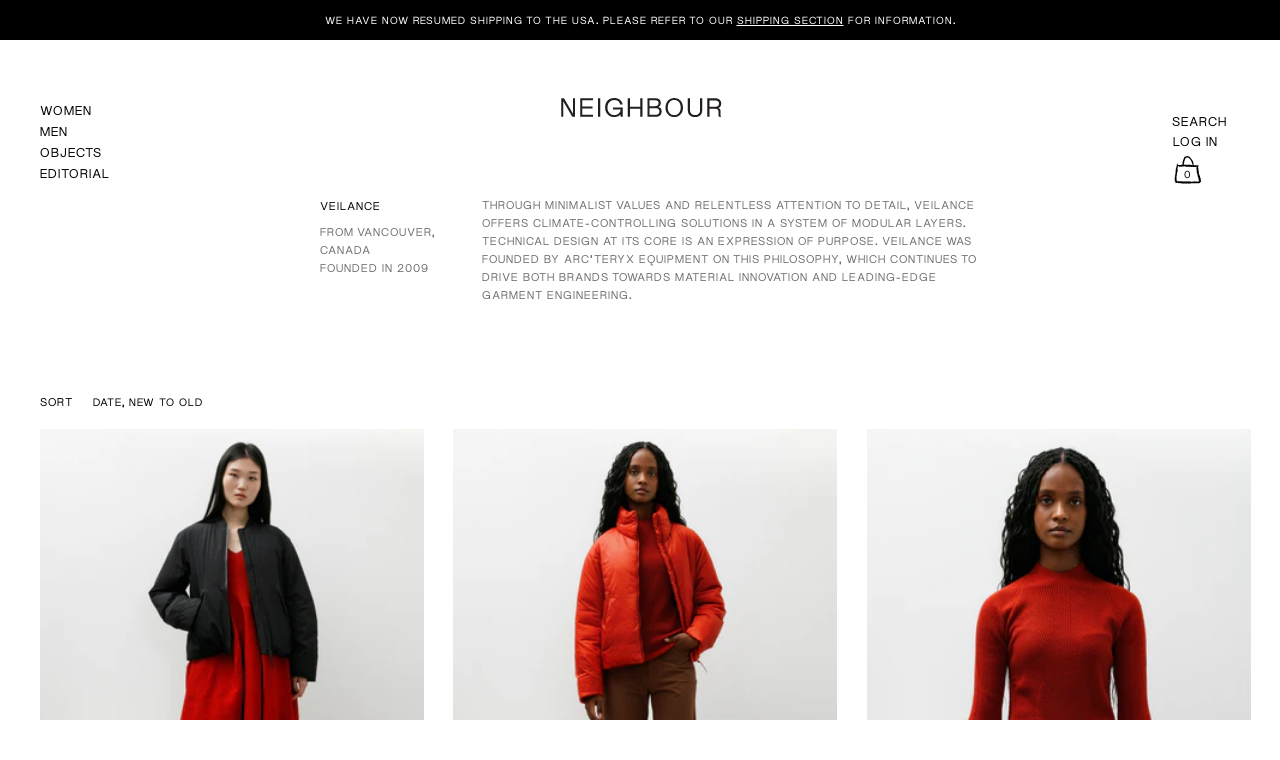

--- FILE ---
content_type: text/html; charset=utf-8
request_url: https://www.shopneighbour.com/en-us/collections/veilance-womens
body_size: 43221
content:
<!doctype html>
<html class="no-js" lang="en">
<head>
  <meta charset="utf-8">
  <meta http-equiv="X-UA-Compatible" content="IE=edge"> 
  <meta name="viewport" content="width=device-width, initial-scale=1.0, height=device-height, minimum-scale=1.0"><link rel="shortcut icon" href="//www.shopneighbour.com/cdn/shop/files/n-favi_32x32.png?v=1654478168" type="image/png" /><title>Veilance Womens &ndash; Neighbour
</title><meta name="description" content="From Vancouver, CanadaFounded in 2009 Through minimalist values and relentless attention to detail, Veilance offers climate-controlling solutions in a system of modular layers. Technical design at its core is an expression of purpose. Veilance was founded by Arc’teryx Equipment on this philosophy, which continues to dr"><link rel="canonical" href="https://www.shopneighbour.com/en-us/collections/veilance-womens"><meta property="og:type" content="product.group">
  <meta property="og:title" content="Veilance Womens">
  <meta property="og:image" content="http://www.shopneighbour.com/cdn/shop/files/nbrwomenoct72025elinkoecomm_-76_1024x.jpg?v=1760934065">
  <meta property="og:image:secure_url" content="https://www.shopneighbour.com/cdn/shop/files/nbrwomenoct72025elinkoecomm_-76_1024x.jpg?v=1760934065">
  <meta property="og:image:width" content="1024">
  <meta property="og:image:height" content="1024"><meta property="og:description" content="From Vancouver, CanadaFounded in 2009 Through minimalist values and relentless attention to detail, Veilance offers climate-controlling solutions in a system of modular layers. Technical design at its core is an expression of purpose. Veilance was founded by Arc’teryx Equipment on this philosophy, which continues to dr"><meta property="og:url" content="https://www.shopneighbour.com/en-us/collections/veilance-womens">
<meta property="og:site_name" content="Neighbour">

<meta name="twitter:card" content="summary"><meta name="twitter:title" content="Veilance Womens">
  <meta name="twitter:description" content="

From Vancouver, CanadaFounded in 2009


Through minimalist values and relentless attention to detail, Veilance offers climate-controlling solutions in a system of modular layers. Technical design at its core is an expression of purpose. Veilance was founded by Arc’teryx Equipment on this philosophy, which continues to drive both brands towards material innovation and leading-edge garment engineering.">
  <meta name="twitter:image" content="https://www.shopneighbour.com/cdn/shop/files/nbrwomenoct72025elinkoecomm_-76_600x600_crop_center.jpg?v=1760934065"><script type="application/ld+json">
  {
    "@context": "http://schema.org",
    "@type": "BreadcrumbList",
  "itemListElement": [{
      "@type": "ListItem",
      "position": 1,
      "name": "Home",
      "item": "https://www.shopneighbour.com"
    },{
          "@type": "ListItem",
          "position": 2,
          "name": "Veilance Womens",
          "item": "https://www.shopneighbour.com/en-us/collections/veilance-womens"
        }]
  }
  </script><script type="application/ld+json">
  {
    "@context": "http://schema.org",
    "@type" : "Organization",
  "name" : "Neighbour",
  "url" : "https://www.shopneighbour.com",
  "potentialAction": {
    "@type": "SearchAction",
    "target": "/en-us/search?q={search_term}",
    "query-input": "required name=search_term"
  }
  }
  </script><link rel="preconnect" href="https://cdn.shopify.com"><link rel="preconnect" href="https://fonts.shopifycdn.com" crossorigin><link rel="preload" as="image" href="//www.shopneighbour.com/cdn/shop/files/nbrwomenoct72025elinkoecomm_-76_480x.jpg?v=1760934065" imagesrcset="//www.shopneighbour.com/cdn/shop/files/nbrwomenoct72025elinkoecomm_-76_260x.jpg?v=1760934065 260w,//www.shopneighbour.com/cdn/shop/files/nbrwomenoct72025elinkoecomm_-76_320x.jpg?v=1760934065 320w,//www.shopneighbour.com/cdn/shop/files/nbrwomenoct72025elinkoecomm_-76_360x.jpg?v=1760934065 360w,//www.shopneighbour.com/cdn/shop/files/nbrwomenoct72025elinkoecomm_-76_420x.jpg?v=1760934065 420w,//www.shopneighbour.com/cdn/shop/files/nbrwomenoct72025elinkoecomm_-76_480x.jpg?v=1760934065 480w,//www.shopneighbour.com/cdn/shop/files/nbrwomenoct72025elinkoecomm_-76_640x.jpg?v=1760934065 640w,//www.shopneighbour.com/cdn/shop/files/nbrwomenoct72025elinkoecomm_-76_840x.jpg?v=1760934065 840w,//www.shopneighbour.com/cdn/shop/files/nbrwomenoct72025elinkoecomm_-76_1080x.jpg?v=1760934065 1080w,//www.shopneighbour.com/cdn/shop/files/nbrwomenoct72025elinkoecomm_-76_1280x.jpg?v=1760934065 1280w,//www.shopneighbour.com/cdn/shop/files/nbrwomenoct72025elinkoecomm_-76_1540x.jpg?v=1760934065 1540w,//www.shopneighbour.com/cdn/shop/files/nbrwomenoct72025elinkoecomm_-76_1860x.jpg?v=1760934065 1860w,//www.shopneighbour.com/cdn/shop/files/nbrwomenoct72025elinkoecomm_-76_2100x.jpg?v=1760934065 2100w" imagesizes="(max-width: 835px) calc(50vw - 50px), (max-width: 1023px) 33vw, 25vw"><link rel="preload" as="image" href="//www.shopneighbour.com/cdn/shop/files/nbrmenssept102025keariamecomm-10_480x.jpg?v=1757823089" imagesrcset="//www.shopneighbour.com/cdn/shop/files/nbrmenssept102025keariamecomm-10_260x.jpg?v=1757823089 260w,//www.shopneighbour.com/cdn/shop/files/nbrmenssept102025keariamecomm-10_320x.jpg?v=1757823089 320w,//www.shopneighbour.com/cdn/shop/files/nbrmenssept102025keariamecomm-10_360x.jpg?v=1757823089 360w,//www.shopneighbour.com/cdn/shop/files/nbrmenssept102025keariamecomm-10_420x.jpg?v=1757823089 420w,//www.shopneighbour.com/cdn/shop/files/nbrmenssept102025keariamecomm-10_480x.jpg?v=1757823089 480w,//www.shopneighbour.com/cdn/shop/files/nbrmenssept102025keariamecomm-10_640x.jpg?v=1757823089 640w,//www.shopneighbour.com/cdn/shop/files/nbrmenssept102025keariamecomm-10_840x.jpg?v=1757823089 840w,//www.shopneighbour.com/cdn/shop/files/nbrmenssept102025keariamecomm-10_1080x.jpg?v=1757823089 1080w,//www.shopneighbour.com/cdn/shop/files/nbrmenssept102025keariamecomm-10_1280x.jpg?v=1757823089 1280w,//www.shopneighbour.com/cdn/shop/files/nbrmenssept102025keariamecomm-10_1540x.jpg?v=1757823089 1540w,//www.shopneighbour.com/cdn/shop/files/nbrmenssept102025keariamecomm-10_1860x.jpg?v=1757823089 1860w,//www.shopneighbour.com/cdn/shop/files/nbrmenssept102025keariamecomm-10_2100x.jpg?v=1757823089 2100w" imagesizes="(max-width: 835px) calc(50vw - 50px), (max-width: 1023px) 33vw, 25vw"><link rel="preload" as="image" href="//www.shopneighbour.com/cdn/shop/files/nbrmenssept102025keariamecomm_480x.jpg?v=1757822767" imagesrcset="//www.shopneighbour.com/cdn/shop/files/nbrmenssept102025keariamecomm_260x.jpg?v=1757822767 260w,//www.shopneighbour.com/cdn/shop/files/nbrmenssept102025keariamecomm_320x.jpg?v=1757822767 320w,//www.shopneighbour.com/cdn/shop/files/nbrmenssept102025keariamecomm_360x.jpg?v=1757822767 360w,//www.shopneighbour.com/cdn/shop/files/nbrmenssept102025keariamecomm_420x.jpg?v=1757822767 420w,//www.shopneighbour.com/cdn/shop/files/nbrmenssept102025keariamecomm_480x.jpg?v=1757822767 480w,//www.shopneighbour.com/cdn/shop/files/nbrmenssept102025keariamecomm_640x.jpg?v=1757822767 640w,//www.shopneighbour.com/cdn/shop/files/nbrmenssept102025keariamecomm_840x.jpg?v=1757822767 840w,//www.shopneighbour.com/cdn/shop/files/nbrmenssept102025keariamecomm_1080x.jpg?v=1757822767 1080w,//www.shopneighbour.com/cdn/shop/files/nbrmenssept102025keariamecomm_1280x.jpg?v=1757822767 1280w,//www.shopneighbour.com/cdn/shop/files/nbrmenssept102025keariamecomm_1540x.jpg?v=1757822767 1540w,//www.shopneighbour.com/cdn/shop/files/nbrmenssept102025keariamecomm_1860x.jpg?v=1757822767 1860w,//www.shopneighbour.com/cdn/shop/files/nbrmenssept102025keariamecomm_2100x.jpg?v=1757822767 2100w" imagesizes="(max-width: 835px) calc(50vw - 50px), (max-width: 1023px) 33vw, 25vw"><link rel="preload" href="//www.shopneighbour.com/cdn/fonts/roboto/roboto_n4.2019d890f07b1852f56ce63ba45b2db45d852cba.woff2" as="font" type="font/woff2" crossorigin><link rel="preload" href="//www.shopneighbour.com/cdn/fonts/roboto/roboto_n4.2019d890f07b1852f56ce63ba45b2db45d852cba.woff2" as="font" type="font/woff2" crossorigin><link rel="preload" href="//www.shopneighbour.com/cdn/fonts/roboto/roboto_n4.2019d890f07b1852f56ce63ba45b2db45d852cba.woff2" as="font" type="font/woff2" crossorigin><style>@font-face {
  font-family: Roboto;
  font-weight: 400;
  font-style: normal;
  font-display: swap;
  src: url("//www.shopneighbour.com/cdn/fonts/roboto/roboto_n4.2019d890f07b1852f56ce63ba45b2db45d852cba.woff2") format("woff2"),
       url("//www.shopneighbour.com/cdn/fonts/roboto/roboto_n4.238690e0007583582327135619c5f7971652fa9d.woff") format("woff");
}
@font-face {
  font-family: Roboto;
  font-weight: 500;
  font-style: normal;
  font-display: swap;
  src: url("//www.shopneighbour.com/cdn/fonts/roboto/roboto_n5.250d51708d76acbac296b0e21ede8f81de4e37aa.woff2") format("woff2"),
       url("//www.shopneighbour.com/cdn/fonts/roboto/roboto_n5.535e8c56f4cbbdea416167af50ab0ff1360a3949.woff") format("woff");
}
@font-face {
  font-family: Roboto;
  font-weight: 400;
  font-style: normal;
  font-display: swap;
  src: url("//www.shopneighbour.com/cdn/fonts/roboto/roboto_n4.2019d890f07b1852f56ce63ba45b2db45d852cba.woff2") format("woff2"),
       url("//www.shopneighbour.com/cdn/fonts/roboto/roboto_n4.238690e0007583582327135619c5f7971652fa9d.woff") format("woff");
}
@font-face {
  font-family: Roboto;
  font-weight: 500;
  font-style: normal;
  font-display: swap;
  src: url("//www.shopneighbour.com/cdn/fonts/roboto/roboto_n5.250d51708d76acbac296b0e21ede8f81de4e37aa.woff2") format("woff2"),
       url("//www.shopneighbour.com/cdn/fonts/roboto/roboto_n5.535e8c56f4cbbdea416167af50ab0ff1360a3949.woff") format("woff");
}
:root {

    /* Color variables */

    --color-text: #000000;
    --color-text-rgb: 0, 0, 0;
    --color-text-invert: #ffffff;
    --color-text-foreground: #fff;

    --color-accent: #000000;
    --color-accent-invert: #ffffff;
    --color-accent-foreground: #fff;

    --color-background: #ffffff;
    --color-background-secondary: #f5f5f5;
    --color-background-rgb: 255, 255, 255;
    --color-background-opacity: rgba(255, 255, 255, 0);
    
    --color-sales-price: #ea0000;

    --color-borders-opacity: .38;

    --color-body-text: #000000;
    --color-body: #ffffff;
    --color-bg: #ffffff;

    /* Font variables */

    --font-stack-headings: Roboto, sans-serif;
    --font-weight-headings: 400; 
    --font-weight-headings-bold:  500 ; 
    --font-style-headings: normal;

    --font-stack-body: Roboto, sans-serif;
    --font-weight-body: 400;
    --font-weight-body-bold:  500 ; 
    --font-style-body: normal;

    --base-headings-size: 36;
    --base-body-size: 16;

  }

  select, .regular-select-inner, .facets__summary {
    background-image: url("data:image/svg+xml,%0A%3Csvg width='13' height='12' viewBox='0 0 13 12' fill='none' xmlns='http://www.w3.org/2000/svg'%3E%3Cpath d='M12.5563 6.06934L6.66733 11.9583L0.77832 6.06934H7.20269H12.5563Z' fill='%23000000'/%3E%3C/svg%3E%0A") !important;
  }

</style><script src="https://ajax.googleapis.com/ajax/libs/jquery/3.6.0/jquery.min.js"></script>

  <link rel="preload" as="script" href="//www.shopneighbour.com/cdn/shop/t/88/assets/theme.js?v=123881363755450397921764823864">
  <link as="script" href="//www.shopneighbour.com/cdn/shop/t/88/assets/neighbour.js?v=134980251031055650221764823864">
  <link rel="preload" as="style" href="//www.shopneighbour.com/cdn/shop/t/88/assets/theme.css?v=121282749518421863991764823864">
  
  <link href="//www.shopneighbour.com/cdn/shop/t/88/assets/theme.css?v=121282749518421863991764823864" rel="stylesheet" type="text/css" media="all" />
  <link href="//www.shopneighbour.com/cdn/shop/t/88/assets/neighbour.css?v=30404248577409797001767063074" rel="stylesheet" type="text/css" media="all" />
  <link href="//www.shopneighbour.com/cdn/shop/t/88/assets/editorial.css?v=109292572940119574201764823864" rel="stylesheet" type="text/css" media="all" />
<script>window.performance && window.performance.mark && window.performance.mark('shopify.content_for_header.start');</script><meta id="shopify-digital-wallet" name="shopify-digital-wallet" content="/706402/digital_wallets/dialog">
<meta name="shopify-checkout-api-token" content="33cbfdc83f4a3a3e0790dc3a2d8ae070">
<meta id="in-context-paypal-metadata" data-shop-id="706402" data-venmo-supported="false" data-environment="production" data-locale="en_US" data-paypal-v4="true" data-currency="USD">
<link rel="alternate" type="application/atom+xml" title="Feed" href="/en-us/collections/veilance-womens.atom" />
<link rel="alternate" hreflang="x-default" href="https://www.shopneighbour.com/collections/veilance-womens">
<link rel="alternate" hreflang="en" href="https://www.shopneighbour.com/collections/veilance-womens">
<link rel="alternate" hreflang="en-US" href="https://www.shopneighbour.com/en-us/collections/veilance-womens">
<link rel="alternate" type="application/json+oembed" href="https://www.shopneighbour.com/en-us/collections/veilance-womens.oembed">
<script async="async" src="/checkouts/internal/preloads.js?locale=en-US"></script>
<link rel="preconnect" href="https://shop.app" crossorigin="anonymous">
<script async="async" src="https://shop.app/checkouts/internal/preloads.js?locale=en-US&shop_id=706402" crossorigin="anonymous"></script>
<script id="apple-pay-shop-capabilities" type="application/json">{"shopId":706402,"countryCode":"CA","currencyCode":"USD","merchantCapabilities":["supports3DS"],"merchantId":"gid:\/\/shopify\/Shop\/706402","merchantName":"Neighbour","requiredBillingContactFields":["postalAddress","email","phone"],"requiredShippingContactFields":["postalAddress","email","phone"],"shippingType":"shipping","supportedNetworks":["visa","masterCard","amex","discover","interac","jcb"],"total":{"type":"pending","label":"Neighbour","amount":"1.00"},"shopifyPaymentsEnabled":true,"supportsSubscriptions":true}</script>
<script id="shopify-features" type="application/json">{"accessToken":"33cbfdc83f4a3a3e0790dc3a2d8ae070","betas":["rich-media-storefront-analytics"],"domain":"www.shopneighbour.com","predictiveSearch":true,"shopId":706402,"locale":"en"}</script>
<script>var Shopify = Shopify || {};
Shopify.shop = "neighbour.myshopify.com";
Shopify.locale = "en";
Shopify.currency = {"active":"USD","rate":"0.7444878"};
Shopify.country = "US";
Shopify.theme = {"name":"Neighbour - JANUARY 2026","id":136706949191,"schema_name":"Neighbour","schema_version":"2.1.0","theme_store_id":null,"role":"main"};
Shopify.theme.handle = "null";
Shopify.theme.style = {"id":null,"handle":null};
Shopify.cdnHost = "www.shopneighbour.com/cdn";
Shopify.routes = Shopify.routes || {};
Shopify.routes.root = "/en-us/";</script>
<script type="module">!function(o){(o.Shopify=o.Shopify||{}).modules=!0}(window);</script>
<script>!function(o){function n(){var o=[];function n(){o.push(Array.prototype.slice.apply(arguments))}return n.q=o,n}var t=o.Shopify=o.Shopify||{};t.loadFeatures=n(),t.autoloadFeatures=n()}(window);</script>
<script>
  window.ShopifyPay = window.ShopifyPay || {};
  window.ShopifyPay.apiHost = "shop.app\/pay";
  window.ShopifyPay.redirectState = null;
</script>
<script id="shop-js-analytics" type="application/json">{"pageType":"collection"}</script>
<script defer="defer" async type="module" src="//www.shopneighbour.com/cdn/shopifycloud/shop-js/modules/v2/client.init-shop-cart-sync_BT-GjEfc.en.esm.js"></script>
<script defer="defer" async type="module" src="//www.shopneighbour.com/cdn/shopifycloud/shop-js/modules/v2/chunk.common_D58fp_Oc.esm.js"></script>
<script defer="defer" async type="module" src="//www.shopneighbour.com/cdn/shopifycloud/shop-js/modules/v2/chunk.modal_xMitdFEc.esm.js"></script>
<script type="module">
  await import("//www.shopneighbour.com/cdn/shopifycloud/shop-js/modules/v2/client.init-shop-cart-sync_BT-GjEfc.en.esm.js");
await import("//www.shopneighbour.com/cdn/shopifycloud/shop-js/modules/v2/chunk.common_D58fp_Oc.esm.js");
await import("//www.shopneighbour.com/cdn/shopifycloud/shop-js/modules/v2/chunk.modal_xMitdFEc.esm.js");

  window.Shopify.SignInWithShop?.initShopCartSync?.({"fedCMEnabled":true,"windoidEnabled":true});

</script>
<script>
  window.Shopify = window.Shopify || {};
  if (!window.Shopify.featureAssets) window.Shopify.featureAssets = {};
  window.Shopify.featureAssets['shop-js'] = {"shop-cart-sync":["modules/v2/client.shop-cart-sync_DZOKe7Ll.en.esm.js","modules/v2/chunk.common_D58fp_Oc.esm.js","modules/v2/chunk.modal_xMitdFEc.esm.js"],"init-fed-cm":["modules/v2/client.init-fed-cm_B6oLuCjv.en.esm.js","modules/v2/chunk.common_D58fp_Oc.esm.js","modules/v2/chunk.modal_xMitdFEc.esm.js"],"shop-cash-offers":["modules/v2/client.shop-cash-offers_D2sdYoxE.en.esm.js","modules/v2/chunk.common_D58fp_Oc.esm.js","modules/v2/chunk.modal_xMitdFEc.esm.js"],"shop-login-button":["modules/v2/client.shop-login-button_QeVjl5Y3.en.esm.js","modules/v2/chunk.common_D58fp_Oc.esm.js","modules/v2/chunk.modal_xMitdFEc.esm.js"],"pay-button":["modules/v2/client.pay-button_DXTOsIq6.en.esm.js","modules/v2/chunk.common_D58fp_Oc.esm.js","modules/v2/chunk.modal_xMitdFEc.esm.js"],"shop-button":["modules/v2/client.shop-button_DQZHx9pm.en.esm.js","modules/v2/chunk.common_D58fp_Oc.esm.js","modules/v2/chunk.modal_xMitdFEc.esm.js"],"avatar":["modules/v2/client.avatar_BTnouDA3.en.esm.js"],"init-windoid":["modules/v2/client.init-windoid_CR1B-cfM.en.esm.js","modules/v2/chunk.common_D58fp_Oc.esm.js","modules/v2/chunk.modal_xMitdFEc.esm.js"],"init-shop-for-new-customer-accounts":["modules/v2/client.init-shop-for-new-customer-accounts_C_vY_xzh.en.esm.js","modules/v2/client.shop-login-button_QeVjl5Y3.en.esm.js","modules/v2/chunk.common_D58fp_Oc.esm.js","modules/v2/chunk.modal_xMitdFEc.esm.js"],"init-shop-email-lookup-coordinator":["modules/v2/client.init-shop-email-lookup-coordinator_BI7n9ZSv.en.esm.js","modules/v2/chunk.common_D58fp_Oc.esm.js","modules/v2/chunk.modal_xMitdFEc.esm.js"],"init-shop-cart-sync":["modules/v2/client.init-shop-cart-sync_BT-GjEfc.en.esm.js","modules/v2/chunk.common_D58fp_Oc.esm.js","modules/v2/chunk.modal_xMitdFEc.esm.js"],"shop-toast-manager":["modules/v2/client.shop-toast-manager_DiYdP3xc.en.esm.js","modules/v2/chunk.common_D58fp_Oc.esm.js","modules/v2/chunk.modal_xMitdFEc.esm.js"],"init-customer-accounts":["modules/v2/client.init-customer-accounts_D9ZNqS-Q.en.esm.js","modules/v2/client.shop-login-button_QeVjl5Y3.en.esm.js","modules/v2/chunk.common_D58fp_Oc.esm.js","modules/v2/chunk.modal_xMitdFEc.esm.js"],"init-customer-accounts-sign-up":["modules/v2/client.init-customer-accounts-sign-up_iGw4briv.en.esm.js","modules/v2/client.shop-login-button_QeVjl5Y3.en.esm.js","modules/v2/chunk.common_D58fp_Oc.esm.js","modules/v2/chunk.modal_xMitdFEc.esm.js"],"shop-follow-button":["modules/v2/client.shop-follow-button_CqMgW2wH.en.esm.js","modules/v2/chunk.common_D58fp_Oc.esm.js","modules/v2/chunk.modal_xMitdFEc.esm.js"],"checkout-modal":["modules/v2/client.checkout-modal_xHeaAweL.en.esm.js","modules/v2/chunk.common_D58fp_Oc.esm.js","modules/v2/chunk.modal_xMitdFEc.esm.js"],"shop-login":["modules/v2/client.shop-login_D91U-Q7h.en.esm.js","modules/v2/chunk.common_D58fp_Oc.esm.js","modules/v2/chunk.modal_xMitdFEc.esm.js"],"lead-capture":["modules/v2/client.lead-capture_BJmE1dJe.en.esm.js","modules/v2/chunk.common_D58fp_Oc.esm.js","modules/v2/chunk.modal_xMitdFEc.esm.js"],"payment-terms":["modules/v2/client.payment-terms_Ci9AEqFq.en.esm.js","modules/v2/chunk.common_D58fp_Oc.esm.js","modules/v2/chunk.modal_xMitdFEc.esm.js"]};
</script>
<script>(function() {
  var isLoaded = false;
  function asyncLoad() {
    if (isLoaded) return;
    isLoaded = true;
    var urls = ["https:\/\/services.nofraud.com\/js\/device.js?shop=neighbour.myshopify.com","\/\/www.powr.io\/powr.js?powr-token=neighbour.myshopify.com\u0026external-type=shopify\u0026shop=neighbour.myshopify.com","https:\/\/shopify-widget.route.com\/shopify.widget.js?shop=neighbour.myshopify.com"];
    for (var i = 0; i < urls.length; i++) {
      var s = document.createElement('script');
      s.type = 'text/javascript';
      s.async = true;
      s.src = urls[i];
      var x = document.getElementsByTagName('script')[0];
      x.parentNode.insertBefore(s, x);
    }
  };
  if(window.attachEvent) {
    window.attachEvent('onload', asyncLoad);
  } else {
    window.addEventListener('load', asyncLoad, false);
  }
})();</script>
<script id="__st">var __st={"a":706402,"offset":-28800,"reqid":"23a6b5fd-7860-4626-8732-c69349c6ae2e-1769300072","pageurl":"www.shopneighbour.com\/en-us\/collections\/veilance-womens","u":"33ccde6b2819","p":"collection","rtyp":"collection","rid":261906432071};</script>
<script>window.ShopifyPaypalV4VisibilityTracking = true;</script>
<script id="captcha-bootstrap">!function(){'use strict';const t='contact',e='account',n='new_comment',o=[[t,t],['blogs',n],['comments',n],[t,'customer']],c=[[e,'customer_login'],[e,'guest_login'],[e,'recover_customer_password'],[e,'create_customer']],r=t=>t.map((([t,e])=>`form[action*='/${t}']:not([data-nocaptcha='true']) input[name='form_type'][value='${e}']`)).join(','),a=t=>()=>t?[...document.querySelectorAll(t)].map((t=>t.form)):[];function s(){const t=[...o],e=r(t);return a(e)}const i='password',u='form_key',d=['recaptcha-v3-token','g-recaptcha-response','h-captcha-response',i],f=()=>{try{return window.sessionStorage}catch{return}},m='__shopify_v',_=t=>t.elements[u];function p(t,e,n=!1){try{const o=window.sessionStorage,c=JSON.parse(o.getItem(e)),{data:r}=function(t){const{data:e,action:n}=t;return t[m]||n?{data:e,action:n}:{data:t,action:n}}(c);for(const[e,n]of Object.entries(r))t.elements[e]&&(t.elements[e].value=n);n&&o.removeItem(e)}catch(o){console.error('form repopulation failed',{error:o})}}const l='form_type',E='cptcha';function T(t){t.dataset[E]=!0}const w=window,h=w.document,L='Shopify',v='ce_forms',y='captcha';let A=!1;((t,e)=>{const n=(g='f06e6c50-85a8-45c8-87d0-21a2b65856fe',I='https://cdn.shopify.com/shopifycloud/storefront-forms-hcaptcha/ce_storefront_forms_captcha_hcaptcha.v1.5.2.iife.js',D={infoText:'Protected by hCaptcha',privacyText:'Privacy',termsText:'Terms'},(t,e,n)=>{const o=w[L][v],c=o.bindForm;if(c)return c(t,g,e,D).then(n);var r;o.q.push([[t,g,e,D],n]),r=I,A||(h.body.append(Object.assign(h.createElement('script'),{id:'captcha-provider',async:!0,src:r})),A=!0)});var g,I,D;w[L]=w[L]||{},w[L][v]=w[L][v]||{},w[L][v].q=[],w[L][y]=w[L][y]||{},w[L][y].protect=function(t,e){n(t,void 0,e),T(t)},Object.freeze(w[L][y]),function(t,e,n,w,h,L){const[v,y,A,g]=function(t,e,n){const i=e?o:[],u=t?c:[],d=[...i,...u],f=r(d),m=r(i),_=r(d.filter((([t,e])=>n.includes(e))));return[a(f),a(m),a(_),s()]}(w,h,L),I=t=>{const e=t.target;return e instanceof HTMLFormElement?e:e&&e.form},D=t=>v().includes(t);t.addEventListener('submit',(t=>{const e=I(t);if(!e)return;const n=D(e)&&!e.dataset.hcaptchaBound&&!e.dataset.recaptchaBound,o=_(e),c=g().includes(e)&&(!o||!o.value);(n||c)&&t.preventDefault(),c&&!n&&(function(t){try{if(!f())return;!function(t){const e=f();if(!e)return;const n=_(t);if(!n)return;const o=n.value;o&&e.removeItem(o)}(t);const e=Array.from(Array(32),(()=>Math.random().toString(36)[2])).join('');!function(t,e){_(t)||t.append(Object.assign(document.createElement('input'),{type:'hidden',name:u})),t.elements[u].value=e}(t,e),function(t,e){const n=f();if(!n)return;const o=[...t.querySelectorAll(`input[type='${i}']`)].map((({name:t})=>t)),c=[...d,...o],r={};for(const[a,s]of new FormData(t).entries())c.includes(a)||(r[a]=s);n.setItem(e,JSON.stringify({[m]:1,action:t.action,data:r}))}(t,e)}catch(e){console.error('failed to persist form',e)}}(e),e.submit())}));const S=(t,e)=>{t&&!t.dataset[E]&&(n(t,e.some((e=>e===t))),T(t))};for(const o of['focusin','change'])t.addEventListener(o,(t=>{const e=I(t);D(e)&&S(e,y())}));const B=e.get('form_key'),M=e.get(l),P=B&&M;t.addEventListener('DOMContentLoaded',(()=>{const t=y();if(P)for(const e of t)e.elements[l].value===M&&p(e,B);[...new Set([...A(),...v().filter((t=>'true'===t.dataset.shopifyCaptcha))])].forEach((e=>S(e,t)))}))}(h,new URLSearchParams(w.location.search),n,t,e,['guest_login'])})(!0,!0)}();</script>
<script integrity="sha256-4kQ18oKyAcykRKYeNunJcIwy7WH5gtpwJnB7kiuLZ1E=" data-source-attribution="shopify.loadfeatures" defer="defer" src="//www.shopneighbour.com/cdn/shopifycloud/storefront/assets/storefront/load_feature-a0a9edcb.js" crossorigin="anonymous"></script>
<script crossorigin="anonymous" defer="defer" src="//www.shopneighbour.com/cdn/shopifycloud/storefront/assets/shopify_pay/storefront-65b4c6d7.js?v=20250812"></script>
<script data-source-attribution="shopify.dynamic_checkout.dynamic.init">var Shopify=Shopify||{};Shopify.PaymentButton=Shopify.PaymentButton||{isStorefrontPortableWallets:!0,init:function(){window.Shopify.PaymentButton.init=function(){};var t=document.createElement("script");t.src="https://www.shopneighbour.com/cdn/shopifycloud/portable-wallets/latest/portable-wallets.en.js",t.type="module",document.head.appendChild(t)}};
</script>
<script data-source-attribution="shopify.dynamic_checkout.buyer_consent">
  function portableWalletsHideBuyerConsent(e){var t=document.getElementById("shopify-buyer-consent"),n=document.getElementById("shopify-subscription-policy-button");t&&n&&(t.classList.add("hidden"),t.setAttribute("aria-hidden","true"),n.removeEventListener("click",e))}function portableWalletsShowBuyerConsent(e){var t=document.getElementById("shopify-buyer-consent"),n=document.getElementById("shopify-subscription-policy-button");t&&n&&(t.classList.remove("hidden"),t.removeAttribute("aria-hidden"),n.addEventListener("click",e))}window.Shopify?.PaymentButton&&(window.Shopify.PaymentButton.hideBuyerConsent=portableWalletsHideBuyerConsent,window.Shopify.PaymentButton.showBuyerConsent=portableWalletsShowBuyerConsent);
</script>
<script data-source-attribution="shopify.dynamic_checkout.cart.bootstrap">document.addEventListener("DOMContentLoaded",(function(){function t(){return document.querySelector("shopify-accelerated-checkout-cart, shopify-accelerated-checkout")}if(t())Shopify.PaymentButton.init();else{new MutationObserver((function(e,n){t()&&(Shopify.PaymentButton.init(),n.disconnect())})).observe(document.body,{childList:!0,subtree:!0})}}));
</script>
<link id="shopify-accelerated-checkout-styles" rel="stylesheet" media="screen" href="https://www.shopneighbour.com/cdn/shopifycloud/portable-wallets/latest/accelerated-checkout-backwards-compat.css" crossorigin="anonymous">
<style id="shopify-accelerated-checkout-cart">
        #shopify-buyer-consent {
  margin-top: 1em;
  display: inline-block;
  width: 100%;
}

#shopify-buyer-consent.hidden {
  display: none;
}

#shopify-subscription-policy-button {
  background: none;
  border: none;
  padding: 0;
  text-decoration: underline;
  font-size: inherit;
  cursor: pointer;
}

#shopify-subscription-policy-button::before {
  box-shadow: none;
}

      </style>

<script>window.performance && window.performance.mark && window.performance.mark('shopify.content_for_header.end');</script>
<script>
    const ProductHeaderHelper = productSelector => {
      const originalHeader = document.querySelector(`${productSelector} .product__header`);
      let duplicateHeader = document.createElement('div');
      duplicateHeader.classList = 'product__header-mobile hide smaller-lap--show-block';
      duplicateHeader.innerHTML = document.querySelector(`${productSelector} product-header`).innerHTML;
      duplicateHeader.querySelector('.product__price').id = "";
      document.querySelector(`${productSelector}`).prepend(duplicateHeader);
      duplicateHeader = duplicateHeader.querySelector('.product__header');
      const headerObserver = new MutationObserver(mutations=>{
        for ( const mutation of mutations ) {
          duplicateHeader.innerHTML = originalHeader.innerHTML;
        }
      });
      headerObserver.observe(originalHeader,{ attributes: false, childList: true, subtree: true })
    }
  </script>

  <noscript>
    <link href="//www.shopneighbour.com/cdn/shop/t/88/assets/theme-noscript.css?v=49433206297943175351764823864" rel="stylesheet" type="text/css" media="all" />
  </noscript>
  
  <script type="text/javascript" src="https://ajax.googleapis.com/ajax/libs/jquery/3.3.1/jquery.min.js"></script>

   <!--[if IE]><meta http-equiv='X-UA-Compatible' content='IE=edge,chrome=1' /><![endif]-->
    <meta name="google-site-verification" content="IAotRqRNxI1UzLeeOpVE9ZAlXREqUF_iD7LZDeqV5Vs" />

    <!-- Google Code for Website Visits Conversion Page -->
    <script type="text/javascript">
    /* <![CDATA[ */
    var google_conversion_id = 1001234295;
    var google_conversion_language = "en";
    var google_conversion_format = "3";
    var google_conversion_color = "ffffff";
    var google_conversion_label = "skegCML-t3QQ97623QM";
    var google_remarketing_only = false;
    /* ]]> */
    </script>

<!-- BEGIN app block: shopify://apps/klaviyo-email-marketing-sms/blocks/klaviyo-onsite-embed/2632fe16-c075-4321-a88b-50b567f42507 -->












  <script async src="https://static.klaviyo.com/onsite/js/TPRPwc/klaviyo.js?company_id=TPRPwc"></script>
  <script>!function(){if(!window.klaviyo){window._klOnsite=window._klOnsite||[];try{window.klaviyo=new Proxy({},{get:function(n,i){return"push"===i?function(){var n;(n=window._klOnsite).push.apply(n,arguments)}:function(){for(var n=arguments.length,o=new Array(n),w=0;w<n;w++)o[w]=arguments[w];var t="function"==typeof o[o.length-1]?o.pop():void 0,e=new Promise((function(n){window._klOnsite.push([i].concat(o,[function(i){t&&t(i),n(i)}]))}));return e}}})}catch(n){window.klaviyo=window.klaviyo||[],window.klaviyo.push=function(){var n;(n=window._klOnsite).push.apply(n,arguments)}}}}();</script>

  




  <script>
    window.klaviyoReviewsProductDesignMode = false
  </script>







<!-- END app block --><link href="https://monorail-edge.shopifysvc.com" rel="dns-prefetch">
<script>(function(){if ("sendBeacon" in navigator && "performance" in window) {try {var session_token_from_headers = performance.getEntriesByType('navigation')[0].serverTiming.find(x => x.name == '_s').description;} catch {var session_token_from_headers = undefined;}var session_cookie_matches = document.cookie.match(/_shopify_s=([^;]*)/);var session_token_from_cookie = session_cookie_matches && session_cookie_matches.length === 2 ? session_cookie_matches[1] : "";var session_token = session_token_from_headers || session_token_from_cookie || "";function handle_abandonment_event(e) {var entries = performance.getEntries().filter(function(entry) {return /monorail-edge.shopifysvc.com/.test(entry.name);});if (!window.abandonment_tracked && entries.length === 0) {window.abandonment_tracked = true;var currentMs = Date.now();var navigation_start = performance.timing.navigationStart;var payload = {shop_id: 706402,url: window.location.href,navigation_start,duration: currentMs - navigation_start,session_token,page_type: "collection"};window.navigator.sendBeacon("https://monorail-edge.shopifysvc.com/v1/produce", JSON.stringify({schema_id: "online_store_buyer_site_abandonment/1.1",payload: payload,metadata: {event_created_at_ms: currentMs,event_sent_at_ms: currentMs}}));}}window.addEventListener('pagehide', handle_abandonment_event);}}());</script>
<script id="web-pixels-manager-setup">(function e(e,d,r,n,o){if(void 0===o&&(o={}),!Boolean(null===(a=null===(i=window.Shopify)||void 0===i?void 0:i.analytics)||void 0===a?void 0:a.replayQueue)){var i,a;window.Shopify=window.Shopify||{};var t=window.Shopify;t.analytics=t.analytics||{};var s=t.analytics;s.replayQueue=[],s.publish=function(e,d,r){return s.replayQueue.push([e,d,r]),!0};try{self.performance.mark("wpm:start")}catch(e){}var l=function(){var e={modern:/Edge?\/(1{2}[4-9]|1[2-9]\d|[2-9]\d{2}|\d{4,})\.\d+(\.\d+|)|Firefox\/(1{2}[4-9]|1[2-9]\d|[2-9]\d{2}|\d{4,})\.\d+(\.\d+|)|Chrom(ium|e)\/(9{2}|\d{3,})\.\d+(\.\d+|)|(Maci|X1{2}).+ Version\/(15\.\d+|(1[6-9]|[2-9]\d|\d{3,})\.\d+)([,.]\d+|)( \(\w+\)|)( Mobile\/\w+|) Safari\/|Chrome.+OPR\/(9{2}|\d{3,})\.\d+\.\d+|(CPU[ +]OS|iPhone[ +]OS|CPU[ +]iPhone|CPU IPhone OS|CPU iPad OS)[ +]+(15[._]\d+|(1[6-9]|[2-9]\d|\d{3,})[._]\d+)([._]\d+|)|Android:?[ /-](13[3-9]|1[4-9]\d|[2-9]\d{2}|\d{4,})(\.\d+|)(\.\d+|)|Android.+Firefox\/(13[5-9]|1[4-9]\d|[2-9]\d{2}|\d{4,})\.\d+(\.\d+|)|Android.+Chrom(ium|e)\/(13[3-9]|1[4-9]\d|[2-9]\d{2}|\d{4,})\.\d+(\.\d+|)|SamsungBrowser\/([2-9]\d|\d{3,})\.\d+/,legacy:/Edge?\/(1[6-9]|[2-9]\d|\d{3,})\.\d+(\.\d+|)|Firefox\/(5[4-9]|[6-9]\d|\d{3,})\.\d+(\.\d+|)|Chrom(ium|e)\/(5[1-9]|[6-9]\d|\d{3,})\.\d+(\.\d+|)([\d.]+$|.*Safari\/(?![\d.]+ Edge\/[\d.]+$))|(Maci|X1{2}).+ Version\/(10\.\d+|(1[1-9]|[2-9]\d|\d{3,})\.\d+)([,.]\d+|)( \(\w+\)|)( Mobile\/\w+|) Safari\/|Chrome.+OPR\/(3[89]|[4-9]\d|\d{3,})\.\d+\.\d+|(CPU[ +]OS|iPhone[ +]OS|CPU[ +]iPhone|CPU IPhone OS|CPU iPad OS)[ +]+(10[._]\d+|(1[1-9]|[2-9]\d|\d{3,})[._]\d+)([._]\d+|)|Android:?[ /-](13[3-9]|1[4-9]\d|[2-9]\d{2}|\d{4,})(\.\d+|)(\.\d+|)|Mobile Safari.+OPR\/([89]\d|\d{3,})\.\d+\.\d+|Android.+Firefox\/(13[5-9]|1[4-9]\d|[2-9]\d{2}|\d{4,})\.\d+(\.\d+|)|Android.+Chrom(ium|e)\/(13[3-9]|1[4-9]\d|[2-9]\d{2}|\d{4,})\.\d+(\.\d+|)|Android.+(UC? ?Browser|UCWEB|U3)[ /]?(15\.([5-9]|\d{2,})|(1[6-9]|[2-9]\d|\d{3,})\.\d+)\.\d+|SamsungBrowser\/(5\.\d+|([6-9]|\d{2,})\.\d+)|Android.+MQ{2}Browser\/(14(\.(9|\d{2,})|)|(1[5-9]|[2-9]\d|\d{3,})(\.\d+|))(\.\d+|)|K[Aa][Ii]OS\/(3\.\d+|([4-9]|\d{2,})\.\d+)(\.\d+|)/},d=e.modern,r=e.legacy,n=navigator.userAgent;return n.match(d)?"modern":n.match(r)?"legacy":"unknown"}(),u="modern"===l?"modern":"legacy",c=(null!=n?n:{modern:"",legacy:""})[u],f=function(e){return[e.baseUrl,"/wpm","/b",e.hashVersion,"modern"===e.buildTarget?"m":"l",".js"].join("")}({baseUrl:d,hashVersion:r,buildTarget:u}),m=function(e){var d=e.version,r=e.bundleTarget,n=e.surface,o=e.pageUrl,i=e.monorailEndpoint;return{emit:function(e){var a=e.status,t=e.errorMsg,s=(new Date).getTime(),l=JSON.stringify({metadata:{event_sent_at_ms:s},events:[{schema_id:"web_pixels_manager_load/3.1",payload:{version:d,bundle_target:r,page_url:o,status:a,surface:n,error_msg:t},metadata:{event_created_at_ms:s}}]});if(!i)return console&&console.warn&&console.warn("[Web Pixels Manager] No Monorail endpoint provided, skipping logging."),!1;try{return self.navigator.sendBeacon.bind(self.navigator)(i,l)}catch(e){}var u=new XMLHttpRequest;try{return u.open("POST",i,!0),u.setRequestHeader("Content-Type","text/plain"),u.send(l),!0}catch(e){return console&&console.warn&&console.warn("[Web Pixels Manager] Got an unhandled error while logging to Monorail."),!1}}}}({version:r,bundleTarget:l,surface:e.surface,pageUrl:self.location.href,monorailEndpoint:e.monorailEndpoint});try{o.browserTarget=l,function(e){var d=e.src,r=e.async,n=void 0===r||r,o=e.onload,i=e.onerror,a=e.sri,t=e.scriptDataAttributes,s=void 0===t?{}:t,l=document.createElement("script"),u=document.querySelector("head"),c=document.querySelector("body");if(l.async=n,l.src=d,a&&(l.integrity=a,l.crossOrigin="anonymous"),s)for(var f in s)if(Object.prototype.hasOwnProperty.call(s,f))try{l.dataset[f]=s[f]}catch(e){}if(o&&l.addEventListener("load",o),i&&l.addEventListener("error",i),u)u.appendChild(l);else{if(!c)throw new Error("Did not find a head or body element to append the script");c.appendChild(l)}}({src:f,async:!0,onload:function(){if(!function(){var e,d;return Boolean(null===(d=null===(e=window.Shopify)||void 0===e?void 0:e.analytics)||void 0===d?void 0:d.initialized)}()){var d=window.webPixelsManager.init(e)||void 0;if(d){var r=window.Shopify.analytics;r.replayQueue.forEach((function(e){var r=e[0],n=e[1],o=e[2];d.publishCustomEvent(r,n,o)})),r.replayQueue=[],r.publish=d.publishCustomEvent,r.visitor=d.visitor,r.initialized=!0}}},onerror:function(){return m.emit({status:"failed",errorMsg:"".concat(f," has failed to load")})},sri:function(e){var d=/^sha384-[A-Za-z0-9+/=]+$/;return"string"==typeof e&&d.test(e)}(c)?c:"",scriptDataAttributes:o}),m.emit({status:"loading"})}catch(e){m.emit({status:"failed",errorMsg:(null==e?void 0:e.message)||"Unknown error"})}}})({shopId: 706402,storefrontBaseUrl: "https://www.shopneighbour.com",extensionsBaseUrl: "https://extensions.shopifycdn.com/cdn/shopifycloud/web-pixels-manager",monorailEndpoint: "https://monorail-edge.shopifysvc.com/unstable/produce_batch",surface: "storefront-renderer",enabledBetaFlags: ["2dca8a86"],webPixelsConfigList: [{"id":"503873607","configuration":"{\"accountID\":\"TPRPwc\",\"webPixelConfig\":\"eyJlbmFibGVBZGRlZFRvQ2FydEV2ZW50cyI6IHRydWV9\"}","eventPayloadVersion":"v1","runtimeContext":"STRICT","scriptVersion":"524f6c1ee37bacdca7657a665bdca589","type":"APP","apiClientId":123074,"privacyPurposes":["ANALYTICS","MARKETING"],"dataSharingAdjustments":{"protectedCustomerApprovalScopes":["read_customer_address","read_customer_email","read_customer_name","read_customer_personal_data","read_customer_phone"]}},{"id":"52330567","eventPayloadVersion":"v1","runtimeContext":"LAX","scriptVersion":"1","type":"CUSTOM","privacyPurposes":["ANALYTICS"],"name":"Google Analytics tag (migrated)"},{"id":"shopify-app-pixel","configuration":"{}","eventPayloadVersion":"v1","runtimeContext":"STRICT","scriptVersion":"0450","apiClientId":"shopify-pixel","type":"APP","privacyPurposes":["ANALYTICS","MARKETING"]},{"id":"shopify-custom-pixel","eventPayloadVersion":"v1","runtimeContext":"LAX","scriptVersion":"0450","apiClientId":"shopify-pixel","type":"CUSTOM","privacyPurposes":["ANALYTICS","MARKETING"]}],isMerchantRequest: false,initData: {"shop":{"name":"Neighbour","paymentSettings":{"currencyCode":"CAD"},"myshopifyDomain":"neighbour.myshopify.com","countryCode":"CA","storefrontUrl":"https:\/\/www.shopneighbour.com\/en-us"},"customer":null,"cart":null,"checkout":null,"productVariants":[],"purchasingCompany":null},},"https://www.shopneighbour.com/cdn","fcfee988w5aeb613cpc8e4bc33m6693e112",{"modern":"","legacy":""},{"shopId":"706402","storefrontBaseUrl":"https:\/\/www.shopneighbour.com","extensionBaseUrl":"https:\/\/extensions.shopifycdn.com\/cdn\/shopifycloud\/web-pixels-manager","surface":"storefront-renderer","enabledBetaFlags":"[\"2dca8a86\"]","isMerchantRequest":"false","hashVersion":"fcfee988w5aeb613cpc8e4bc33m6693e112","publish":"custom","events":"[[\"page_viewed\",{}],[\"collection_viewed\",{\"collection\":{\"id\":\"261906432071\",\"title\":\"Veilance Womens\",\"productVariants\":[{\"price\":{\"amount\":894.0,\"currencyCode\":\"USD\"},\"product\":{\"title\":\"Decca Down Bomber Black\",\"vendor\":\"Veilance Womens\",\"id\":\"7297112604743\",\"untranslatedTitle\":\"Decca Down Bomber Black\",\"url\":\"\/en-us\/products\/veilance-decca-down-bomber-black\",\"type\":\"Outerwear Womens\"},\"id\":\"42039695802439\",\"image\":{\"src\":\"\/\/www.shopneighbour.com\/cdn\/shop\/files\/nbrwomenoct72025elinkoecomm_-76.jpg?v=1760934065\"},\"sku\":\"VEILW-X000009958-XS\",\"title\":\"x-small\",\"untranslatedTitle\":\"x-small\"},{\"price\":{\"amount\":596.0,\"currencyCode\":\"USD\"},\"product\":{\"title\":\"Conduit Down Jacket Carmine\",\"vendor\":\"Veilance Womens\",\"id\":\"7278444150855\",\"untranslatedTitle\":\"Conduit Down Jacket Carmine\",\"url\":\"\/en-us\/products\/veilance-conduit-down-jacket-carmine\",\"type\":\"Outerwear Womens\"},\"id\":\"41976400347207\",\"image\":{\"src\":\"\/\/www.shopneighbour.com\/cdn\/shop\/files\/nbrmenssept102025keariamecomm-10.jpg?v=1757823089\"},\"sku\":\"VEILW-X000009962-XS\",\"title\":\"x-small\",\"untranslatedTitle\":\"x-small\"},{\"price\":{\"amount\":261.0,\"currencyCode\":\"USD\"},\"product\":{\"title\":\"Conic Wool Midlayer Carmine\",\"vendor\":\"Veilance Womens\",\"id\":\"7278444118087\",\"untranslatedTitle\":\"Conic Wool Midlayer Carmine\",\"url\":\"\/en-us\/products\/veilance-conic-wool-midlayer-carmine\",\"type\":\"Sweaters Womens\"},\"id\":\"41976400248903\",\"image\":{\"src\":\"\/\/www.shopneighbour.com\/cdn\/shop\/files\/nbrmenssept102025keariamecomm.jpg?v=1757822767\"},\"sku\":\"VEILW-X000009735-XS\",\"title\":\"x-small\",\"untranslatedTitle\":\"x-small\"},{\"price\":{\"amount\":373.0,\"currencyCode\":\"USD\"},\"product\":{\"title\":\"Belfry Wool Pant Passport\",\"vendor\":\"Veilance Womens\",\"id\":\"7265837449287\",\"untranslatedTitle\":\"Belfry Wool Pant Passport\",\"url\":\"\/en-us\/products\/veilance-belfry-wool-pant-passport\",\"type\":\"Pants Womens\"},\"id\":\"41927521468487\",\"image\":{\"src\":\"\/\/www.shopneighbour.com\/cdn\/shop\/files\/615A3338.jpg?v=1757975970\"},\"sku\":\"VEILW-X000009978-0\",\"title\":\"0\",\"untranslatedTitle\":\"0\"},{\"price\":{\"amount\":745.0,\"currencyCode\":\"USD\"},\"product\":{\"title\":\"Ifora Jacket Dark Cocoon\",\"vendor\":\"Veilance Womens\",\"id\":\"7252969029703\",\"untranslatedTitle\":\"Ifora Jacket Dark Cocoon\",\"url\":\"\/en-us\/products\/veilance-womens-ifora-jacket-dark-cocoon\",\"type\":\"Outerwear Womens\"},\"id\":\"41843150848071\",\"image\":{\"src\":\"\/\/www.shopneighbour.com\/cdn\/shop\/files\/nbrmenssept102025keariamecomm-71.jpg?v=1757825215\"},\"sku\":\"VEILW-X0000009524-XS\",\"title\":\"X-Small\",\"untranslatedTitle\":\"X-Small\"},{\"price\":{\"amount\":522.0,\"currencyCode\":\"USD\"},\"product\":{\"title\":\"Belfry Wool Jacket Passport\",\"vendor\":\"Veilance Womens\",\"id\":\"7252967522375\",\"untranslatedTitle\":\"Belfry Wool Jacket Passport\",\"url\":\"\/en-us\/products\/veilance-womens-belfry-wool-jacket-passport-heather\",\"type\":\"Outerwear Womens\"},\"id\":\"41843129450567\",\"image\":{\"src\":\"\/\/www.shopneighbour.com\/cdn\/shop\/files\/nbrmenssept102025keariamecomm-28.jpg?v=1757823691\"},\"sku\":\"VEILW-X000009772-XS\",\"title\":\"X-Small\",\"untranslatedTitle\":\"X-Small\"},{\"price\":{\"amount\":149.0,\"currencyCode\":\"USD\"},\"product\":{\"title\":\"Frame LS Crew Black\",\"vendor\":\"Veilance Womens\",\"id\":\"7252966211655\",\"untranslatedTitle\":\"Frame LS Crew Black\",\"url\":\"\/en-us\/products\/veilance-womens-frame-ls-crew-black\",\"type\":\"T-Shirts Womens\"},\"id\":\"41843113459783\",\"image\":{\"src\":\"\/\/www.shopneighbour.com\/cdn\/shop\/files\/nbrmenssept102025keariamecomm-29.jpg?v=1757823725\"},\"sku\":\"VEILW-X000006804B-XS\",\"title\":\"X-Small\",\"untranslatedTitle\":\"X-Small\"},{\"price\":{\"amount\":149.0,\"currencyCode\":\"USD\"},\"product\":{\"title\":\"Frame LS Crew Waterfront\",\"vendor\":\"Veilance Womens\",\"id\":\"7252965392455\",\"untranslatedTitle\":\"Frame LS Crew Waterfront\",\"url\":\"\/en-us\/products\/veilance-womens-frame-ls-crew-waterfront\",\"type\":\"T-Shirts Womens\"},\"id\":\"41843103137863\",\"image\":{\"src\":\"\/\/www.shopneighbour.com\/cdn\/shop\/files\/nbrmenssept102025keariamecomm-15.jpg?v=1757823212\"},\"sku\":\"VEILW-X000006804-XS\",\"title\":\"X-Small\",\"untranslatedTitle\":\"X-Small\"},{\"price\":{\"amount\":261.0,\"currencyCode\":\"USD\"},\"product\":{\"title\":\"Khara Pant Dark Cocoon\",\"vendor\":\"Veilance Womens\",\"id\":\"7252965064775\",\"untranslatedTitle\":\"Khara Pant Dark Cocoon\",\"url\":\"\/en-us\/products\/veilance-womens-khara-pant-dark-cocoon\",\"type\":\"Pants Womens\"},\"id\":\"41843099369543\",\"image\":{\"src\":\"\/\/www.shopneighbour.com\/cdn\/shop\/files\/615A3371.jpg?v=1757975909\"},\"sku\":\"VEILW-X000007420-2\",\"title\":\"2\",\"untranslatedTitle\":\"2\"},{\"price\":{\"amount\":112.0,\"currencyCode\":\"USD\"},\"product\":{\"title\":\"Eave Tank Dark Cocoon\",\"vendor\":\"Veilance Womens\",\"id\":\"7200402669639\",\"untranslatedTitle\":\"Eave Tank Dark Cocoon\",\"url\":\"\/en-us\/products\/veilance-eave-tank-dark-cocoon\",\"type\":\"Tanks Womens\"},\"id\":\"41587378520135\",\"image\":{\"src\":\"\/\/www.shopneighbour.com\/cdn\/shop\/files\/nbrwomensapr23taylorecomm-158.jpg?v=1747978632\"},\"sku\":\"VEILW-X000006793DKCO-S\",\"title\":\"small\",\"untranslatedTitle\":\"small\"},{\"price\":{\"amount\":187.0,\"currencyCode\":\"USD\"},\"product\":{\"title\":\"Dias Shorts Black\",\"vendor\":\"Veilance Womens\",\"id\":\"7187732791367\",\"untranslatedTitle\":\"Dias Shorts Black\",\"url\":\"\/en-us\/products\/veilance-dias-shorts-black\",\"type\":\"Shorts Womens\"},\"id\":\"41506292924487\",\"image\":{\"src\":\"\/\/www.shopneighbour.com\/cdn\/shop\/files\/neighbourmar24womenspeleecomm-77.jpg?v=1745377860\"},\"sku\":\"VEILW-X000009474-2\",\"title\":\"2\",\"untranslatedTitle\":\"2\"},{\"price\":{\"amount\":298.0,\"currencyCode\":\"USD\"},\"product\":{\"title\":\"Eave Dress Black\",\"vendor\":\"Veilance Womens\",\"id\":\"7186324455495\",\"untranslatedTitle\":\"Eave Dress Black\",\"url\":\"\/en-us\/products\/veilance-eave-dress-black\",\"type\":\"Dresses Womens\"},\"id\":\"41498463666247\",\"image\":{\"src\":\"\/\/www.shopneighbour.com\/cdn\/shop\/files\/neighbourmar24womenspeleecomm-40.jpg?v=1745375821\"},\"sku\":\"VEILW-X000009472-XS\",\"title\":\"X-Small\",\"untranslatedTitle\":\"X-Small\"},{\"price\":{\"amount\":224.0,\"currencyCode\":\"USD\"},\"product\":{\"title\":\"Belfry Pants Ganache\",\"vendor\":\"Veilance Womens\",\"id\":\"7183944155207\",\"untranslatedTitle\":\"Belfry Pants Ganache\",\"url\":\"\/en-us\/products\/veilance-belfry-pants-ganache\",\"type\":\"Pants Womens\"},\"id\":\"41490132631623\",\"image\":{\"src\":\"\/\/www.shopneighbour.com\/cdn\/shop\/files\/615A9081_294e1861-76f0-4122-9a2f-c293eb0a27b7.jpg?v=1745852697\"},\"sku\":\"VEILW-X000007657-2\",\"title\":\"2\",\"untranslatedTitle\":\"2\"},{\"price\":{\"amount\":187.0,\"currencyCode\":\"USD\"},\"product\":{\"title\":\"Conduit Scarf Black\",\"vendor\":\"Veilance Womens\",\"id\":\"7129497305159\",\"untranslatedTitle\":\"Conduit Scarf Black\",\"url\":\"\/en-us\/products\/veilance-conduit-scarf\",\"type\":\"Scarves Womens\"},\"id\":\"41153895858247\",\"image\":{\"src\":\"\/\/www.shopneighbour.com\/cdn\/shop\/files\/615A6923_b2aa043b-ddc0-4ba4-a846-491a05933687.jpg?v=1732507452\"},\"sku\":\"VEILW-X000006152-OS\",\"title\":\"one size\",\"untranslatedTitle\":\"one size\"},{\"price\":{\"amount\":298.0,\"currencyCode\":\"USD\"},\"product\":{\"title\":\"Dias MX Pants Black\",\"vendor\":\"Veilance Womens\",\"id\":\"7104270139463\",\"untranslatedTitle\":\"Dias MX Pants Black\",\"url\":\"\/en-us\/products\/veilance-dias-mx-pants-black\",\"type\":\"Pants Womens\"},\"id\":\"41081921208391\",\"image\":{\"src\":\"\/\/www.shopneighbour.com\/cdn\/shop\/files\/nbrmenssept102025keariamecomm-165.jpg?v=1757976650\"},\"sku\":\"VEILW-X000009135-0\",\"title\":\"0\",\"untranslatedTitle\":\"0\"},{\"price\":{\"amount\":574.0,\"currencyCode\":\"USD\"},\"product\":{\"title\":\"Entasis Insulated Mac Penumbra\",\"vendor\":\"Veilance Womens\",\"id\":\"7104269320263\",\"untranslatedTitle\":\"Entasis Insulated Mac Penumbra\",\"url\":\"\/en-us\/products\/veilance-entasis-insulated-mac-penumbra\",\"type\":\"Outerwear Womens\"},\"id\":\"41081920290887\",\"image\":{\"src\":\"\/\/www.shopneighbour.com\/cdn\/shop\/files\/615A7172_47f8056c-361d-40df-b695-9beec1b94162.jpg?v=1723437351\"},\"sku\":\"VEILW-X000009126-XS\",\"title\":\"x-small\",\"untranslatedTitle\":\"x-small\"},{\"price\":{\"amount\":261.0,\"currencyCode\":\"USD\"},\"product\":{\"title\":\"Diene Shirt Penumbra\",\"vendor\":\"Veilance Womens\",\"id\":\"7104268304455\",\"untranslatedTitle\":\"Diene Shirt Penumbra\",\"url\":\"\/en-us\/products\/veilance-diene-shirt-penumbra\",\"type\":\"Shirts Womens\"},\"id\":\"41081919045703\",\"image\":{\"src\":\"\/\/www.shopneighbour.com\/cdn\/shop\/files\/615A7249.jpg?v=1723438647\"},\"sku\":\"VEILW-X000009315-XS\",\"title\":\"x-small\",\"untranslatedTitle\":\"x-small\"},{\"price\":{\"amount\":373.0,\"currencyCode\":\"USD\"},\"product\":{\"title\":\"Lota Skirt Black\",\"vendor\":\"Veilance Womens\",\"id\":\"7104267124807\",\"untranslatedTitle\":\"Lota Skirt Black\",\"url\":\"\/en-us\/products\/veilance-lota-skirt-black-aw24\",\"type\":\"Skirts Womens\"},\"id\":\"41081918488647\",\"image\":{\"src\":\"\/\/www.shopneighbour.com\/cdn\/shop\/files\/615A7452_ee0b8541-8336-4a4a-a677-572a4ac1ab54.jpg?v=1723609947\"},\"sku\":\"VEILW-X000008206-XS\",\"title\":\"x-small\",\"untranslatedTitle\":\"x-small\"},{\"price\":{\"amount\":209.0,\"currencyCode\":\"USD\"},\"product\":{\"title\":\"Demlo Tank Dress Shincha\",\"vendor\":\"Veilance Womens\",\"id\":\"6944522371143\",\"untranslatedTitle\":\"Demlo Tank Dress Shincha\",\"url\":\"\/en-us\/products\/veilance-demlo-tank-dress-shincha\",\"type\":\"Dresses Womens\"},\"id\":\"40640245792839\",\"image\":{\"src\":\"\/\/www.shopneighbour.com\/cdn\/shop\/files\/615A4785_8d8ea1fa-8c88-4e01-858e-39c843268737.jpg?v=1713674350\"},\"sku\":\"VEILW-X000006000-XS\",\"title\":\"x-small\",\"untranslatedTitle\":\"x-small\"},{\"price\":{\"amount\":79.0,\"currencyCode\":\"USD\"},\"product\":{\"title\":\"Toric Tank Black\",\"vendor\":\"Veilance Womens\",\"id\":\"6919300481095\",\"untranslatedTitle\":\"Toric Tank Black\",\"url\":\"\/en-us\/products\/veilance-womens-toric-tank-black\",\"type\":\"Tanks Womens\"},\"id\":\"40546719367239\",\"image\":{\"src\":\"\/\/www.shopneighbour.com\/cdn\/shop\/files\/615A4823.jpg?v=1713674975\"},\"sku\":\"VEILW-X00000779-XS\",\"title\":\"X-Small\",\"untranslatedTitle\":\"X-Small\"},{\"price\":{\"amount\":105.0,\"currencyCode\":\"USD\"},\"product\":{\"title\":\"Eave V-Neck Shirt Black\",\"vendor\":\"Veilance Womens\",\"id\":\"6914518155335\",\"untranslatedTitle\":\"Eave V-Neck Shirt Black\",\"url\":\"\/en-us\/products\/veilance-eave-v-neck-shirt-black\",\"type\":\"Shirts Womens\"},\"id\":\"40531537330247\",\"image\":{\"src\":\"\/\/www.shopneighbour.com\/cdn\/shop\/files\/615A4852.jpg?v=1713675328\"},\"sku\":\"VEILW-X000007850-XS\",\"title\":\"x-small\",\"untranslatedTitle\":\"x-small\"},{\"price\":{\"amount\":112.0,\"currencyCode\":\"USD\"},\"product\":{\"title\":\"Eave Tee Aerial\",\"vendor\":\"Veilance Womens\",\"id\":\"6760219344967\",\"untranslatedTitle\":\"Eave Tee Aerial\",\"url\":\"\/en-us\/products\/veilance-eave-tee-aerial\",\"type\":\"T-Shirts Womens\"},\"id\":\"39968704725063\",\"image\":{\"src\":\"\/\/www.shopneighbour.com\/cdn\/shop\/products\/615A2426_096b7af0-868f-41d4-a1d1-d83f8c773923.jpg?v=1681511315\"},\"sku\":\"VEILW-X000006528-XS\",\"title\":\"x-small\",\"untranslatedTitle\":\"x-small\"},{\"price\":{\"amount\":149.0,\"currencyCode\":\"USD\"},\"product\":{\"title\":\"Frame LS Crew Black\",\"vendor\":\"Veilance Womens\",\"id\":\"6717635625031\",\"untranslatedTitle\":\"Frame LS Crew Black\",\"url\":\"\/en-us\/products\/veilance-frame-ls-crew-black\",\"type\":\"T-Shirts Womens\"},\"id\":\"39855672098887\",\"image\":{\"src\":\"\/\/www.shopneighbour.com\/cdn\/shop\/files\/615A7161.jpg?v=1723438135\"},\"sku\":\"VEILW-X000006804-XS\",\"title\":\"x-small\",\"untranslatedTitle\":\"x-small\"},{\"price\":{\"amount\":417.0,\"currencyCode\":\"USD\"},\"product\":{\"title\":\"Calea Insulated Trench Atmos\",\"vendor\":\"Veilance Womens\",\"id\":\"6717635428423\",\"untranslatedTitle\":\"Calea Insulated Trench Atmos\",\"url\":\"\/en-us\/products\/veilance-calea-insulated-trench-atmos\",\"type\":\"Outerwear Womens\"},\"id\":\"39855671803975\",\"image\":{\"src\":\"\/\/www.shopneighbour.com\/cdn\/shop\/products\/615A8186_12c8b074-23a1-4bea-af5d-2032192e2bb5.jpg?v=1667508867\"},\"sku\":\"VEILW-X000006859-XS\",\"title\":\"x-small\",\"untranslatedTitle\":\"x-small\"}]}}]]"});</script><script>
  window.ShopifyAnalytics = window.ShopifyAnalytics || {};
  window.ShopifyAnalytics.meta = window.ShopifyAnalytics.meta || {};
  window.ShopifyAnalytics.meta.currency = 'USD';
  var meta = {"products":[{"id":7297112604743,"gid":"gid:\/\/shopify\/Product\/7297112604743","vendor":"Veilance Womens","type":"Outerwear Womens","handle":"veilance-decca-down-bomber-black","variants":[{"id":42039695802439,"price":89400,"name":"Decca Down Bomber Black - x-small","public_title":"x-small","sku":"VEILW-X000009958-XS"},{"id":42039695835207,"price":89400,"name":"Decca Down Bomber Black - small","public_title":"small","sku":"VEILW-X000009958-S"},{"id":42039695867975,"price":89400,"name":"Decca Down Bomber Black - medium","public_title":"medium","sku":"VEILW-X000009958-M"}],"remote":false},{"id":7278444150855,"gid":"gid:\/\/shopify\/Product\/7278444150855","vendor":"Veilance Womens","type":"Outerwear Womens","handle":"veilance-conduit-down-jacket-carmine","variants":[{"id":41976400347207,"price":59600,"name":"Conduit Down Jacket Carmine - x-small","public_title":"x-small","sku":"VEILW-X000009962-XS"},{"id":41976400379975,"price":59600,"name":"Conduit Down Jacket Carmine - small","public_title":"small","sku":"VEILW-X000009962-S"},{"id":41976400412743,"price":59600,"name":"Conduit Down Jacket Carmine - medium","public_title":"medium","sku":"VEILW-X000009962-M"}],"remote":false},{"id":7278444118087,"gid":"gid:\/\/shopify\/Product\/7278444118087","vendor":"Veilance Womens","type":"Sweaters Womens","handle":"veilance-conic-wool-midlayer-carmine","variants":[{"id":41976400248903,"price":26100,"name":"Conic Wool Midlayer Carmine - x-small","public_title":"x-small","sku":"VEILW-X000009735-XS"},{"id":41976400281671,"price":26100,"name":"Conic Wool Midlayer Carmine - small","public_title":"small","sku":"VEILW-X000009735-S"},{"id":41976400314439,"price":26100,"name":"Conic Wool Midlayer Carmine - medium","public_title":"medium","sku":"VEILW-X000009735-M"}],"remote":false},{"id":7265837449287,"gid":"gid:\/\/shopify\/Product\/7265837449287","vendor":"Veilance Womens","type":"Pants Womens","handle":"veilance-belfry-wool-pant-passport","variants":[{"id":41927521468487,"price":37300,"name":"Belfry Wool Pant Passport - 0","public_title":"0","sku":"VEILW-X000009978-0"},{"id":41927521501255,"price":37300,"name":"Belfry Wool Pant Passport - 2","public_title":"2","sku":"VEILW-X000009978-2"},{"id":41927521534023,"price":37300,"name":"Belfry Wool Pant Passport - 4","public_title":"4","sku":"VEILW-X000009978-4"},{"id":41927521566791,"price":37300,"name":"Belfry Wool Pant Passport - 6","public_title":"6","sku":"VEILW-X000009978-6"}],"remote":false},{"id":7252969029703,"gid":"gid:\/\/shopify\/Product\/7252969029703","vendor":"Veilance Womens","type":"Outerwear Womens","handle":"veilance-womens-ifora-jacket-dark-cocoon","variants":[{"id":41843150848071,"price":74500,"name":"Ifora Jacket Dark Cocoon - X-Small","public_title":"X-Small","sku":"VEILW-X0000009524-XS"},{"id":41843150880839,"price":74500,"name":"Ifora Jacket Dark Cocoon - Small","public_title":"Small","sku":"VEILW-X0000009524-S"},{"id":41843150913607,"price":74500,"name":"Ifora Jacket Dark Cocoon - Medium","public_title":"Medium","sku":"VEILW-X0000009524-M"},{"id":41843150946375,"price":74500,"name":"Ifora Jacket Dark Cocoon - Large","public_title":"Large","sku":"VEILW-X0000009524-L"}],"remote":false},{"id":7252967522375,"gid":"gid:\/\/shopify\/Product\/7252967522375","vendor":"Veilance Womens","type":"Outerwear Womens","handle":"veilance-womens-belfry-wool-jacket-passport-heather","variants":[{"id":41843129450567,"price":52200,"name":"Belfry Wool Jacket Passport - X-Small","public_title":"X-Small","sku":"VEILW-X000009772-XS"},{"id":41843129483335,"price":52200,"name":"Belfry Wool Jacket Passport - Small","public_title":"Small","sku":"VEILW-X000009772-S"},{"id":41843129516103,"price":52200,"name":"Belfry Wool Jacket Passport - Medium","public_title":"Medium","sku":"VEILW-X000009772-M"},{"id":41843129548871,"price":52200,"name":"Belfry Wool Jacket Passport - Large","public_title":"Large","sku":"VEILW-X000009772-L"}],"remote":false},{"id":7252966211655,"gid":"gid:\/\/shopify\/Product\/7252966211655","vendor":"Veilance Womens","type":"T-Shirts Womens","handle":"veilance-womens-frame-ls-crew-black","variants":[{"id":41843113459783,"price":14900,"name":"Frame LS Crew Black - X-Small","public_title":"X-Small","sku":"VEILW-X000006804B-XS"},{"id":41843113492551,"price":14900,"name":"Frame LS Crew Black - Small","public_title":"Small","sku":"VEILW-X000006804B-S"},{"id":41843113525319,"price":14900,"name":"Frame LS Crew Black - Medium","public_title":"Medium","sku":"VEILW-X000006804B-M"},{"id":41843113558087,"price":14900,"name":"Frame LS Crew Black - Large","public_title":"Large","sku":"VEILW-X000006804B-L"}],"remote":false},{"id":7252965392455,"gid":"gid:\/\/shopify\/Product\/7252965392455","vendor":"Veilance Womens","type":"T-Shirts Womens","handle":"veilance-womens-frame-ls-crew-waterfront","variants":[{"id":41843103137863,"price":14900,"name":"Frame LS Crew Waterfront - X-Small","public_title":"X-Small","sku":"VEILW-X000006804-XS"},{"id":41843103170631,"price":14900,"name":"Frame LS Crew Waterfront - Small","public_title":"Small","sku":"VEILW-X000006804-S"},{"id":41843111559239,"price":14900,"name":"Frame LS Crew Waterfront - Medium","public_title":"Medium","sku":"VEILW-X000006804-M"},{"id":41843111592007,"price":14900,"name":"Frame LS Crew Waterfront - Large","public_title":"Large","sku":"VEILW-X000006804-L"}],"remote":false},{"id":7252965064775,"gid":"gid:\/\/shopify\/Product\/7252965064775","vendor":"Veilance Womens","type":"Pants Womens","handle":"veilance-womens-khara-pant-dark-cocoon","variants":[{"id":41843099369543,"price":26100,"name":"Khara Pant Dark Cocoon - 2","public_title":"2","sku":"VEILW-X000007420-2"},{"id":41843099402311,"price":26100,"name":"Khara Pant Dark Cocoon - 4","public_title":"4","sku":"VEILW-X000007420-4"}],"remote":false},{"id":7200402669639,"gid":"gid:\/\/shopify\/Product\/7200402669639","vendor":"Veilance Womens","type":"Tanks Womens","handle":"veilance-eave-tank-dark-cocoon","variants":[{"id":41587378520135,"price":11200,"name":"Eave Tank Dark Cocoon - small","public_title":"small","sku":"VEILW-X000006793DKCO-S"},{"id":41587378552903,"price":11200,"name":"Eave Tank Dark Cocoon - medium","public_title":"medium","sku":"VEILW-X000006793DKCO-M"},{"id":41587378585671,"price":11200,"name":"Eave Tank Dark Cocoon - large","public_title":"large","sku":"VEILW-X000006793DKCO-L"}],"remote":false},{"id":7187732791367,"gid":"gid:\/\/shopify\/Product\/7187732791367","vendor":"Veilance Womens","type":"Shorts Womens","handle":"veilance-dias-shorts-black","variants":[{"id":41506292924487,"price":18700,"name":"Dias Shorts Black - 2","public_title":"2","sku":"VEILW-X000009474-2"},{"id":41506292957255,"price":18700,"name":"Dias Shorts Black - 4","public_title":"4","sku":"VEILW-X000009474-4"},{"id":41506292990023,"price":18700,"name":"Dias Shorts Black - 6","public_title":"6","sku":"VEILW-X000009474-6"},{"id":41506293022791,"price":18700,"name":"Dias Shorts Black - 8","public_title":"8","sku":"VEILW-X000009474-8"}],"remote":false},{"id":7186324455495,"gid":"gid:\/\/shopify\/Product\/7186324455495","vendor":"Veilance Womens","type":"Dresses Womens","handle":"veilance-eave-dress-black","variants":[{"id":41498463666247,"price":29800,"name":"Eave Dress Black - X-Small","public_title":"X-Small","sku":"VEILW-X000009472-XS"},{"id":41498463699015,"price":29800,"name":"Eave Dress Black - Small","public_title":"Small","sku":"VEILW-X000009472-S"},{"id":41498463731783,"price":29800,"name":"Eave Dress Black - Medium","public_title":"Medium","sku":"VEILW-X000009472-M"},{"id":41498463764551,"price":29800,"name":"Eave Dress Black - Large","public_title":"Large","sku":"VEILW-X000009472-L"}],"remote":false},{"id":7183944155207,"gid":"gid:\/\/shopify\/Product\/7183944155207","vendor":"Veilance Womens","type":"Pants Womens","handle":"veilance-belfry-pants-ganache","variants":[{"id":41490132631623,"price":22400,"name":"Belfry Pants Ganache - 2","public_title":"2","sku":"VEILW-X000007657-2"},{"id":41490132664391,"price":22400,"name":"Belfry Pants Ganache - 4","public_title":"4","sku":"VEILW-X000007657-4"},{"id":41490132697159,"price":22400,"name":"Belfry Pants Ganache - 6","public_title":"6","sku":"VEILW-X000007657-6"},{"id":41490132729927,"price":22400,"name":"Belfry Pants Ganache - 8","public_title":"8","sku":"VEILW-X000007657-8"}],"remote":false},{"id":7129497305159,"gid":"gid:\/\/shopify\/Product\/7129497305159","vendor":"Veilance Womens","type":"Scarves Womens","handle":"veilance-conduit-scarf","variants":[{"id":41153895858247,"price":18700,"name":"Conduit Scarf Black - one size","public_title":"one size","sku":"VEILW-X000006152-OS"}],"remote":false},{"id":7104270139463,"gid":"gid:\/\/shopify\/Product\/7104270139463","vendor":"Veilance Womens","type":"Pants Womens","handle":"veilance-dias-mx-pants-black","variants":[{"id":41081921208391,"price":29800,"name":"Dias MX Pants Black - 0","public_title":"0","sku":"VEILW-X000009135-0"},{"id":41081921241159,"price":29800,"name":"Dias MX Pants Black - 2","public_title":"2","sku":"VEILW-X000009135-2"},{"id":41081921273927,"price":29800,"name":"Dias MX Pants Black - 4","public_title":"4","sku":"VEILW-X000009135-4"},{"id":41081921994823,"price":29800,"name":"Dias MX Pants Black - 6","public_title":"6","sku":"VEILW-X000009135-6"},{"id":41081922027591,"price":29800,"name":"Dias MX Pants Black - 8","public_title":"8","sku":"VEILW-X000009135-8"}],"remote":false},{"id":7104269320263,"gid":"gid:\/\/shopify\/Product\/7104269320263","vendor":"Veilance Womens","type":"Outerwear Womens","handle":"veilance-entasis-insulated-mac-penumbra","variants":[{"id":41081920290887,"price":57400,"name":"Entasis Insulated Mac Penumbra - x-small","public_title":"x-small","sku":"VEILW-X000009126-XS"},{"id":41081920323655,"price":57400,"name":"Entasis Insulated Mac Penumbra - small","public_title":"small","sku":"VEILW-X000009126-S"},{"id":41081920356423,"price":57400,"name":"Entasis Insulated Mac Penumbra - medium","public_title":"medium","sku":"VEILW-X000009126-M"}],"remote":false},{"id":7104268304455,"gid":"gid:\/\/shopify\/Product\/7104268304455","vendor":"Veilance Womens","type":"Shirts Womens","handle":"veilance-diene-shirt-penumbra","variants":[{"id":41081919045703,"price":26100,"name":"Diene Shirt Penumbra - x-small","public_title":"x-small","sku":"VEILW-X000009315-XS"},{"id":41081919078471,"price":26100,"name":"Diene Shirt Penumbra - small","public_title":"small","sku":"VEILW-X000009315-S"},{"id":41081919111239,"price":26100,"name":"Diene Shirt Penumbra - medium","public_title":"medium","sku":"VEILW-X000009315-M"}],"remote":false},{"id":7104267124807,"gid":"gid:\/\/shopify\/Product\/7104267124807","vendor":"Veilance Womens","type":"Skirts Womens","handle":"veilance-lota-skirt-black-aw24","variants":[{"id":41081918488647,"price":37300,"name":"Lota Skirt Black - x-small","public_title":"x-small","sku":"VEILW-X000008206-XS"},{"id":41081917669447,"price":37300,"name":"Lota Skirt Black - small","public_title":"small","sku":"VEILW-X000008206-S"},{"id":41081917702215,"price":37300,"name":"Lota Skirt Black - medium","public_title":"medium","sku":"VEILW-X000008206-M"},{"id":41081917734983,"price":37300,"name":"Lota Skirt Black - large","public_title":"large","sku":"VEILW-X000008206-L"}],"remote":false},{"id":6944522371143,"gid":"gid:\/\/shopify\/Product\/6944522371143","vendor":"Veilance Womens","type":"Dresses Womens","handle":"veilance-demlo-tank-dress-shincha","variants":[{"id":40640245792839,"price":20900,"name":"Demlo Tank Dress Shincha - x-small","public_title":"x-small","sku":"VEILW-X000006000-XS"},{"id":40640245825607,"price":20900,"name":"Demlo Tank Dress Shincha - small","public_title":"small","sku":"VEILW-X000006000-S"},{"id":40640245858375,"price":20900,"name":"Demlo Tank Dress Shincha - medium","public_title":"medium","sku":"VEILW-X000006000-M"},{"id":40640245891143,"price":20900,"name":"Demlo Tank Dress Shincha - large","public_title":"large","sku":"VEILW-X000006000-L"}],"remote":false},{"id":6919300481095,"gid":"gid:\/\/shopify\/Product\/6919300481095","vendor":"Veilance Womens","type":"Tanks Womens","handle":"veilance-womens-toric-tank-black","variants":[{"id":40546719367239,"price":7900,"name":"Toric Tank Black - X-Small","public_title":"X-Small","sku":"VEILW-X00000779-XS"},{"id":40546719400007,"price":7900,"name":"Toric Tank Black - Small","public_title":"Small","sku":"VEILW-X00000779-S"},{"id":40546719432775,"price":7900,"name":"Toric Tank Black - Medium","public_title":"Medium","sku":"VEILW-X00000779-M"},{"id":40546719465543,"price":7900,"name":"Toric Tank Black - Large","public_title":"Large","sku":"VEILW-X00000779-L"}],"remote":false},{"id":6914518155335,"gid":"gid:\/\/shopify\/Product\/6914518155335","vendor":"Veilance Womens","type":"Shirts Womens","handle":"veilance-eave-v-neck-shirt-black","variants":[{"id":40531537330247,"price":10500,"name":"Eave V-Neck Shirt Black - x-small","public_title":"x-small","sku":"VEILW-X000007850-XS"},{"id":40531537363015,"price":10500,"name":"Eave V-Neck Shirt Black - small","public_title":"small","sku":"VEILW-X000007850-S"},{"id":40531537395783,"price":10500,"name":"Eave V-Neck Shirt Black - medium","public_title":"medium","sku":"VEILW-X000007850-M"},{"id":40531537428551,"price":10500,"name":"Eave V-Neck Shirt Black - large","public_title":"large","sku":"VEILW-X000007850-L"},{"id":40703542296647,"price":10500,"name":"Eave V-Neck Shirt Black - x-large","public_title":"x-large","sku":"VEILW-X000007850-XL"}],"remote":false},{"id":6760219344967,"gid":"gid:\/\/shopify\/Product\/6760219344967","vendor":"Veilance Womens","type":"T-Shirts Womens","handle":"veilance-eave-tee-aerial","variants":[{"id":39968704725063,"price":11200,"name":"Eave Tee Aerial - x-small","public_title":"x-small","sku":"VEILW-X000006528-XS"},{"id":39968704757831,"price":11200,"name":"Eave Tee Aerial - small","public_title":"small","sku":"VEILW-X000006528-S"},{"id":39968704790599,"price":11200,"name":"Eave Tee Aerial - medium","public_title":"medium","sku":"VEILW-X000006528-M"},{"id":39968704823367,"price":11200,"name":"Eave Tee Aerial - large","public_title":"large","sku":"VEILW-X000006528-L"}],"remote":false},{"id":6717635625031,"gid":"gid:\/\/shopify\/Product\/6717635625031","vendor":"Veilance Womens","type":"T-Shirts Womens","handle":"veilance-frame-ls-crew-black","variants":[{"id":39855672098887,"price":14900,"name":"Frame LS Crew Black - x-small","public_title":"x-small","sku":"VEILW-X000006804-XS"},{"id":39855672131655,"price":14900,"name":"Frame LS Crew Black - small","public_title":"small","sku":"VEILW-X000006804-S"},{"id":39855672164423,"price":14900,"name":"Frame LS Crew Black - medium","public_title":"medium","sku":"VEILW-X000006804-M"},{"id":39855672197191,"price":14900,"name":"Frame LS Crew Black - large","public_title":"large","sku":"VEILW-X000006804-L"}],"remote":false},{"id":6717635428423,"gid":"gid:\/\/shopify\/Product\/6717635428423","vendor":"Veilance Womens","type":"Outerwear Womens","handle":"veilance-calea-insulated-trench-atmos","variants":[{"id":39855671803975,"price":41700,"name":"Calea Insulated Trench Atmos - x-small","public_title":"x-small","sku":"VEILW-X000006859-XS"},{"id":39855671836743,"price":41700,"name":"Calea Insulated Trench Atmos - small","public_title":"small","sku":"VEILW-X000006859-S"},{"id":39855671869511,"price":41700,"name":"Calea Insulated Trench Atmos - medium","public_title":"medium","sku":"VEILW-X000006859-M"},{"id":39855671902279,"price":41700,"name":"Calea Insulated Trench Atmos - large","public_title":"large","sku":"VEILW-X000006859-L"}],"remote":false}],"page":{"pageType":"collection","resourceType":"collection","resourceId":261906432071,"requestId":"23a6b5fd-7860-4626-8732-c69349c6ae2e-1769300072"}};
  for (var attr in meta) {
    window.ShopifyAnalytics.meta[attr] = meta[attr];
  }
</script>
<script class="analytics">
  (function () {
    var customDocumentWrite = function(content) {
      var jquery = null;

      if (window.jQuery) {
        jquery = window.jQuery;
      } else if (window.Checkout && window.Checkout.$) {
        jquery = window.Checkout.$;
      }

      if (jquery) {
        jquery('body').append(content);
      }
    };

    var hasLoggedConversion = function(token) {
      if (token) {
        return document.cookie.indexOf('loggedConversion=' + token) !== -1;
      }
      return false;
    }

    var setCookieIfConversion = function(token) {
      if (token) {
        var twoMonthsFromNow = new Date(Date.now());
        twoMonthsFromNow.setMonth(twoMonthsFromNow.getMonth() + 2);

        document.cookie = 'loggedConversion=' + token + '; expires=' + twoMonthsFromNow;
      }
    }

    var trekkie = window.ShopifyAnalytics.lib = window.trekkie = window.trekkie || [];
    if (trekkie.integrations) {
      return;
    }
    trekkie.methods = [
      'identify',
      'page',
      'ready',
      'track',
      'trackForm',
      'trackLink'
    ];
    trekkie.factory = function(method) {
      return function() {
        var args = Array.prototype.slice.call(arguments);
        args.unshift(method);
        trekkie.push(args);
        return trekkie;
      };
    };
    for (var i = 0; i < trekkie.methods.length; i++) {
      var key = trekkie.methods[i];
      trekkie[key] = trekkie.factory(key);
    }
    trekkie.load = function(config) {
      trekkie.config = config || {};
      trekkie.config.initialDocumentCookie = document.cookie;
      var first = document.getElementsByTagName('script')[0];
      var script = document.createElement('script');
      script.type = 'text/javascript';
      script.onerror = function(e) {
        var scriptFallback = document.createElement('script');
        scriptFallback.type = 'text/javascript';
        scriptFallback.onerror = function(error) {
                var Monorail = {
      produce: function produce(monorailDomain, schemaId, payload) {
        var currentMs = new Date().getTime();
        var event = {
          schema_id: schemaId,
          payload: payload,
          metadata: {
            event_created_at_ms: currentMs,
            event_sent_at_ms: currentMs
          }
        };
        return Monorail.sendRequest("https://" + monorailDomain + "/v1/produce", JSON.stringify(event));
      },
      sendRequest: function sendRequest(endpointUrl, payload) {
        // Try the sendBeacon API
        if (window && window.navigator && typeof window.navigator.sendBeacon === 'function' && typeof window.Blob === 'function' && !Monorail.isIos12()) {
          var blobData = new window.Blob([payload], {
            type: 'text/plain'
          });

          if (window.navigator.sendBeacon(endpointUrl, blobData)) {
            return true;
          } // sendBeacon was not successful

        } // XHR beacon

        var xhr = new XMLHttpRequest();

        try {
          xhr.open('POST', endpointUrl);
          xhr.setRequestHeader('Content-Type', 'text/plain');
          xhr.send(payload);
        } catch (e) {
          console.log(e);
        }

        return false;
      },
      isIos12: function isIos12() {
        return window.navigator.userAgent.lastIndexOf('iPhone; CPU iPhone OS 12_') !== -1 || window.navigator.userAgent.lastIndexOf('iPad; CPU OS 12_') !== -1;
      }
    };
    Monorail.produce('monorail-edge.shopifysvc.com',
      'trekkie_storefront_load_errors/1.1',
      {shop_id: 706402,
      theme_id: 136706949191,
      app_name: "storefront",
      context_url: window.location.href,
      source_url: "//www.shopneighbour.com/cdn/s/trekkie.storefront.8d95595f799fbf7e1d32231b9a28fd43b70c67d3.min.js"});

        };
        scriptFallback.async = true;
        scriptFallback.src = '//www.shopneighbour.com/cdn/s/trekkie.storefront.8d95595f799fbf7e1d32231b9a28fd43b70c67d3.min.js';
        first.parentNode.insertBefore(scriptFallback, first);
      };
      script.async = true;
      script.src = '//www.shopneighbour.com/cdn/s/trekkie.storefront.8d95595f799fbf7e1d32231b9a28fd43b70c67d3.min.js';
      first.parentNode.insertBefore(script, first);
    };
    trekkie.load(
      {"Trekkie":{"appName":"storefront","development":false,"defaultAttributes":{"shopId":706402,"isMerchantRequest":null,"themeId":136706949191,"themeCityHash":"12676575192874226399","contentLanguage":"en","currency":"USD","eventMetadataId":"8ce0b776-33e8-47b3-a731-b96d3a4504e5"},"isServerSideCookieWritingEnabled":true,"monorailRegion":"shop_domain","enabledBetaFlags":["65f19447"]},"Session Attribution":{},"S2S":{"facebookCapiEnabled":false,"source":"trekkie-storefront-renderer","apiClientId":580111}}
    );

    var loaded = false;
    trekkie.ready(function() {
      if (loaded) return;
      loaded = true;

      window.ShopifyAnalytics.lib = window.trekkie;

      var originalDocumentWrite = document.write;
      document.write = customDocumentWrite;
      try { window.ShopifyAnalytics.merchantGoogleAnalytics.call(this); } catch(error) {};
      document.write = originalDocumentWrite;

      window.ShopifyAnalytics.lib.page(null,{"pageType":"collection","resourceType":"collection","resourceId":261906432071,"requestId":"23a6b5fd-7860-4626-8732-c69349c6ae2e-1769300072","shopifyEmitted":true});

      var match = window.location.pathname.match(/checkouts\/(.+)\/(thank_you|post_purchase)/)
      var token = match? match[1]: undefined;
      if (!hasLoggedConversion(token)) {
        setCookieIfConversion(token);
        window.ShopifyAnalytics.lib.track("Viewed Product Category",{"currency":"USD","category":"Collection: veilance-womens","collectionName":"veilance-womens","collectionId":261906432071,"nonInteraction":true},undefined,undefined,{"shopifyEmitted":true});
      }
    });


        var eventsListenerScript = document.createElement('script');
        eventsListenerScript.async = true;
        eventsListenerScript.src = "//www.shopneighbour.com/cdn/shopifycloud/storefront/assets/shop_events_listener-3da45d37.js";
        document.getElementsByTagName('head')[0].appendChild(eventsListenerScript);

})();</script>
  <script>
  if (!window.ga || (window.ga && typeof window.ga !== 'function')) {
    window.ga = function ga() {
      (window.ga.q = window.ga.q || []).push(arguments);
      if (window.Shopify && window.Shopify.analytics && typeof window.Shopify.analytics.publish === 'function') {
        window.Shopify.analytics.publish("ga_stub_called", {}, {sendTo: "google_osp_migration"});
      }
      console.error("Shopify's Google Analytics stub called with:", Array.from(arguments), "\nSee https://help.shopify.com/manual/promoting-marketing/pixels/pixel-migration#google for more information.");
    };
    if (window.Shopify && window.Shopify.analytics && typeof window.Shopify.analytics.publish === 'function') {
      window.Shopify.analytics.publish("ga_stub_initialized", {}, {sendTo: "google_osp_migration"});
    }
  }
</script>
<script
  defer
  src="https://www.shopneighbour.com/cdn/shopifycloud/perf-kit/shopify-perf-kit-3.0.4.min.js"
  data-application="storefront-renderer"
  data-shop-id="706402"
  data-render-region="gcp-us-central1"
  data-page-type="collection"
  data-theme-instance-id="136706949191"
  data-theme-name="Neighbour"
  data-theme-version="2.1.0"
  data-monorail-region="shop_domain"
  data-resource-timing-sampling-rate="10"
  data-shs="true"
  data-shs-beacon="true"
  data-shs-export-with-fetch="true"
  data-shs-logs-sample-rate="1"
  data-shs-beacon-endpoint="https://www.shopneighbour.com/api/collect"
></script>
</head>

<body id="veilance-womens" class="us-view template-collection template-collection no-touchevents image-reveal--opacity">
	
 <!-- <script>
    if ('loading' in HTMLImageElement.prototype) {
      document.body.classList.add('loading-support');
    }
</script>-->

  <a href="#main" class="visually-hidden skip-to-content" tabindex="1">Skip to content</a><div id="shopify-section-announcement-bar" class="shopify-section mount-announcement"><announcement-bar>
        
        
        
          <span class="announcement">
            <span class="announcement__text announcement_us">We have now resumed shipping to the USA. Please refer to our <a href="https://www.shopneighbour.com/pages/shipping">shipping section</a> for information.</span>
          </span>
        
      </announcement-bar><style data-shopify>
.announcement {
          color: #ffffff;
        }
        .announcement__exit path {
          fill: #ffffff;
        }.announcement {
          background: #000000;
        }</style>

    <script>
      var ad = localStorage.getItem('announcement-dismissed');
      if ( ad != 'true' ) {
        document.querySelector('body').classList.add('show-announcement-bar');
      }
    </script></div><div id="shopify-section-header" class="shopify-section mount-header"><main-header class="header-holder">

  <div class="header wrapper  header--wout-icon-labels ">

    <div id="logo" class="logo" tabindex="-1">


<span id="header-size-settings" data-max_desk_height="45" data-max_mobile_height="45"></span>
<script>
  const fixVhByVars = function(){
    const maxDeskHeight = parseInt( document.getElementById('header-size-settings').dataset.max_desk_height ),
          maxMobileHeight = parseInt( document.getElementById('header-size-settings').dataset.max_mobile_height );
    document.documentElement.style.setProperty('--header-padding', '14px');
    if ( window.innerWidth < 768 ) {
      document.documentElement.style.setProperty('--header-logo', maxMobileHeight + 'px');
      document.documentElement.style.setProperty('--header-size', parseInt( maxMobileHeight + ( 14 * 2 ) ) + 'px');
    } else {
      document.documentElement.style.setProperty('--header-logo', maxDeskHeight + 'px');
      document.documentElement.style.setProperty('--header-size', parseInt( maxDeskHeight + ( 14 * 2 ) ) + 'px');
    }
    document.documentElement.style.setProperty('--grid-perfect-width', document.documentElement.clientWidth + 'px');
  } 
  window.addEventListener('resize', fixVhByVars, 200);
  window.addEventListener('DOMContentLoaded', fixVhByVars);
  fixVhByVars();
</script><a class="logo-img" title="Neighbour" href="/en-us" style="height:var(--header-logo)" tabindex="3">
            <img src="//www.shopneighbour.com/cdn/shop/t/88/assets/neighbour-logo.svg?v=173407026184240171441764823864" alt="Neighbour"/>
          </a>
</div>
    
   <div id="mobile-menu">
    <button id="menu-open-button" class="menu-opener" tabindex="2" aria-expanded="false" aria-controls="site-menu-sidebar">
      <span class="menu-opener__icon" aria-label="Menu" role="img">
           <img class="b-button" src="//www.shopneighbour.com/cdn/shop/t/88/assets/b-button.png?v=86340675962656685861764823864"></span>
      <span class="menu-opener__text lap--hide menu-meta__text">Menu</span>
    </button>
    </div>
    
    <div id="desktop-menu" class="full-bleed-menu">
     <span class="parent-menu womens-menu" class="full-bleed-menu" class="full-bleed-menu">
        <span class="menu-opener__text">Women</span>
      </span>
      <span class="parent-menu mens-menu">
        <span class="menu-opener__text">Men</span>
      </span>
     <span class="parent-menu objects-menu" class="full-bleed-menu">
        <span class="menu-opener__text">Objects</span>
      </span>
      <span class="parent-menu editorial-menu" class="full-bleed-menu">
        <span class="menu-opener__text"><a href="/blogs/editorial">Editorial</a></span>
      </span>
       <span class="parent-menu editorial-menu" class="full-bleed-menu">
      </span>
    </div>

    <div class="menu-meta">
      <ul><li>
            <span class="menu-meta__link search-open">
              <span class="menu-meta__icon" aria-label="Search" role="img">
                SEARCH
              </span>
              <span class="lap--hide menu-meta__text">Search</span>
            </span>
          </li><li>
          
            <a href="/account">LOG IN</a>
          
        </li>
        <li>
          <a  id="cart-open-button" aria-expanded="false" aria-controls="site-cart-sidebar"  class="menu-meta__link" href="/en-us/cart">
            <span class="menu-meta__icon" aria-label="Shopping bag" style="margin-top: -1px;" role="img">
                     <img src="//www.shopneighbour.com/cdn/shop/t/88/assets/cart_bag.svg?v=144592720581456465941764823864"><span class="menu-meta__count" data-header-cart-count>0</span>
            </span>
            <span class="lap--hide menu-meta__text">Shopping bag</span>
          </a>
        </li>
      </ul>
    </div>
  </div>

</main-header>

<div id="desktop-megamenu" class="desktop-megamenu megamenu">
  
  <div class="sidebar__close">
    <button class="close-sidebar">
      <span class="aria-hidden"><img src="//www.shopneighbour.com/cdn/shop/t/88/assets/cross.png?v=90121148477841224591764823864"></span>
    </button>
  </div>

  <div class="sidebar__container">

    <div class="sidebar__content">
    
    <div id="inner-main" class="full-bleed-menu">
      <span class="parent-menu womens-menu" class="full-bleed-menu" class="full-bleed-menu">
        <span class="menu-opener__text">Women</span>
      </span>
      <span class="parent-menu mens-menu">
        <span class="menu-opener__text">Men</span>
      </span>
     <span class="parent-menu objects-menu" class="full-bleed-menu">
        <span class="menu-opener__text">Objects</span>
      </span>
      <span class="parent-menu editorial-menu" class="full-bleed-menu">
        <span class="menu-opener__text"><a href="/blogs/editorial">Editorial</a></span>
      </span>
    </div>

      <div class="sidebar__menus">
        <nav class="primary-menu mens-menu">
          <div id="master">
          
              <div class="master new-arrivals"><a href="/en-us/collections/new-arrivals-mens">New Additions</a></div>
          
         <button class="accordion active"><h4>Brands</h4></button>
          <div class="panel brands-panel" style="display: block; opacity: 1;">
            <ul class="menu brands master-sub" id="sub">
              
                <li class="menu-link">
                  <a href="/en-us/collections/acne-studios-mens">Acne Studios</a>

                  
                  
                  <!--
                   <a href="/en-us/collections/acne-studios-mens">
                    <img src="//www.shopneighbour.com/cdn/shop/files/615A9762_999b1c16-f80c-48f2-a400-56035adea496_large.jpg?v=1733940540"  alt="Acne Studios Mens" />
                   </a>   
                  -->
                </li>
             
              
                <li class="menu-link">
                  <a href="/en-us/collections/aeta-mens">Aeta</a>

                  
                  
                  <!--
                   <a href="/en-us/collections/aeta-mens">
                    <img src="//www.shopneighbour.com/cdn/shop/files/nbrmay8menskimecomm-91_large.jpg?v=1748462197"  alt="Aeta Mens" />
                   </a>   
                  -->
                </li>
             
              
                <li class="menu-link">
                  <a href="/en-us/collections/all-blues-mens">All Blues</a>

                  
                  
                  <!--
                   <a href="/en-us/collections/all-blues-mens">
                    <img src="//www.shopneighbour.com/cdn/shop/files/615A1802_82f0c9b4-90e1-4f84-a209-9a40e8a408f8_large.jpg?v=1735448275"  alt="All Blues Mens" />
                   </a>   
                  -->
                </li>
             
              
                <li class="menu-link">
                  <a href="/en-us/collections/alterior-mens">Alterior</a>

                  
                  
                  <!--
                   <a href="/en-us/collections/alterior-mens">
                    <img src="//www.shopneighbour.com/cdn/shop/files/nbrmenecommdec112025james-100_large.jpg?v=1766523597"  alt="Alterior Mens" />
                   </a>   
                  -->
                </li>
             
              
                <li class="menu-link">
                  <a href="/en-us/collections/amiacalva-mens">Amiacalva</a>

                  
                  
                  <!--
                   <a href="/en-us/collections/amiacalva-mens">
                    <img src="//www.shopneighbour.com/cdn/shop/files/nbrmenoct302025jamesecomm-133_large.jpg?v=1762821520"  alt="Amiacalva Mens" />
                   </a>   
                  -->
                </li>
             
              
                <li class="menu-link">
                  <a href="/en-us/collections/arpenteur-mens">Arpenteur</a>

                  
                  
                  <!--
                   <a href="/en-us/collections/arpenteur-mens">
                    <img src="//www.shopneighbour.com/cdn/shop/files/nbrmenoct162025ecommjames-101_large.jpg?v=1761262921"  alt="Arpenteur Mens" />
                   </a>   
                  -->
                </li>
             
              
                <li class="menu-link">
                  <a href="/en-us/collections/astier-de-villatte-mens">Astier de Villatte</a>

                  
                  
                  <!--
                   <a href="/en-us/collections/astier-de-villatte-mens">
                    <img src="//www.shopneighbour.com/cdn/shopifycloud/storefront/assets/no-image-2048-a2addb12_large.gif"  alt="Astier de Villatte Mens" />
                   </a>   
                  -->
                </li>
             
              
                <li class="menu-link">
                  <a href="/en-us/collections/athena-mens">Athena</a>

                  
                  
                  <!--
                   <a href="/en-us/collections/athena-mens">
                    <img src="//www.shopneighbour.com/cdn/shop/files/nbrmennov26ecommsascha-137_large.jpg?v=1766096825"  alt="Athena Mens" />
                   </a>   
                  -->
                </li>
             
              
                <li class="menu-link">
                  <a href="/en-us/collections/auralee-mens">Auralee</a>

                  
                  
                  <!--
                   <a href="/en-us/collections/auralee-mens">
                    <img src="//www.shopneighbour.com/cdn/shop/files/nbrmennov11jamesecomm-182_e8b0b2bf-89eb-49e5-9367-1d2f8515a83c_large.jpg?v=1763574562"  alt="Auralee Mens" />
                   </a>   
                  -->
                </li>
             
              
                <li class="menu-link">
                  <a href="/en-us/collections/bode-mens">Bode</a>

                  
                  
                  <!--
                   <a href="/en-us/collections/bode-mens">
                    <img src="//www.shopneighbour.com/cdn/shop/files/neighbourmenmarch4jamesecomm-78_large.jpg?v=1743487845"  alt="Bode Mens" />
                   </a>   
                  -->
                </li>
             
              
                <li class="menu-link">
                  <a href="/en-us/collections/bunney-mens">Bunney</a>

                  
                  
                  <!--
                   <a href="/en-us/collections/bunney-mens">
                    <img src="//www.shopneighbour.com/cdn/shop/files/615A8798_large.jpg?v=1724789036"  alt="Bunney Mens" />
                   </a>   
                  -->
                </li>
             
              
                <li class="menu-link">
                  <a href="/en-us/collections/camiel-fortgens-mens">Camiel Fortgens</a>

                  
                  
                  <!--
                   <a href="/en-us/collections/camiel-fortgens-mens">
                    <img src="//www.shopneighbour.com/cdn/shop/files/nbrmenoct302025jamesecomm-137_large.jpg?v=1762591576"  alt="Camiel Fortgens Mens" />
                   </a>   
                  -->
                </li>
             
              
                <li class="menu-link">
                  <a href="/en-us/collections/casey-casey-mens">Casey Casey</a>

                  
                  
                  <!--
                   <a href="/en-us/collections/casey-casey-mens">
                    <img src="//www.shopneighbour.com/cdn/shop/files/nbrmenaug292025jamesecomm_-121_large.jpg?v=1757093261"  alt="Casey Casey Mens" />
                   </a>   
                  -->
                </li>
             
              
                <li class="menu-link">
                  <a href="/en-us/collections/cecile-tulkens-mens">Cecile Tulkens</a>

                  
                  
                  <!--
                   <a href="/en-us/collections/cecile-tulkens-mens">
                    <img src="//www.shopneighbour.com/cdn/shop/files/nbrmenjan82025jamesecomm-4_large.jpg?v=1768540925"  alt="Cecile Tulkens Mens" />
                   </a>   
                  -->
                </li>
             
              
                <li class="menu-link">
                  <a href="/en-us/collections/comme-des-garcons-wallet">Comme des Garçons WALLET</a>

                  
                  
                  <!--
                   <a href="/en-us/collections/comme-des-garcons-wallet">
                    <img src="//www.shopneighbour.com/cdn/shop/files/615A5479_6dc4ce23-7b5c-49b1-9c14-43a1655600b6_large.jpg?v=1699405686"  alt="Comme des Garçons WALLET" />
                   </a>   
                  -->
                </li>
             
              
                <li class="menu-link">
                  <a href="/en-us/collections/colin-meredith-mens">Colin Meredith</a>

                  
                  
                  <!--
                   <a href="/en-us/collections/colin-meredith-mens">
                    <img src="//www.shopneighbour.com/cdn/shop/files/nbrmenssept102025saschaecomm-141_large.jpg?v=1758604185"  alt="Colin Meredith Mens" />
                   </a>   
                  -->
                </li>
             
              
                <li class="menu-link">
                  <a href="/en-us/collections/comoli-mens">Comoli</a>

                  
                  
                  <!--
                   <a href="/en-us/collections/comoli-mens">
                    <img src="//www.shopneighbour.com/cdn/shop/files/nbrmenjan82025jamesecomm-211_large.jpg?v=1768541133"  alt="Comoli Mens" />
                   </a>   
                  -->
                </li>
             
              
                <li class="menu-link">
                  <a href="/en-us/collections/cottle-mens">Cottle</a>

                  
                  
                  <!--
                   <a href="/en-us/collections/cottle-mens">
                    <img src="//www.shopneighbour.com/cdn/shop/files/nbrmenssept82025kimecomm-200_large.jpg?v=1757713943"  alt="Cottle Mens" />
                   </a>   
                  -->
                </li>
             
              
                <li class="menu-link">
                  <a href="/en-us/collections/conkers-mens">Conkers</a>

                  
                  
                  <!--
                   <a href="/en-us/collections/conkers-mens">
                    <img src="//www.shopneighbour.com/cdn/shop/files/nbrmenaug292025jamesecomm_-221_large.jpg?v=1757094190"  alt="Conkers Mens" />
                   </a>   
                  -->
                </li>
             
              
                <li class="menu-link">
                  <a href="/en-us/collections/cristaseya-mens">Cristaseya</a>

                  
                  
                  <!--
                   <a href="/en-us/collections/cristaseya-mens">
                    <img src="//www.shopneighbour.com/cdn/shop/products/615A8300_copy_9301cc95-2440-4516-9498-df4be11d2708_large.jpg?v=1565908650"  alt="Cristaseya Mens" />
                   </a>   
                  -->
                </li>
             
              
                <li class="menu-link">
                  <a href="/en-us/collections/dana-lee-brown-mens">Dana Lee Brown</a>

                  
                  
                  <!--
                   <a href="/en-us/collections/dana-lee-brown-mens">
                    <img src="//www.shopneighbour.com/cdn/shop/files/nbrmenoct302025jamesecomm-53_large.jpg?v=1762820370"  alt="Dana Lee Brown Mens" />
                   </a>   
                  -->
                </li>
             
              
                <li class="menu-link">
                  <a href="/en-us/collections/dry-pond-eyewear-mens">Dry Pond</a>

                  
                  
                  <!--
                   <a href="/en-us/collections/dry-pond-eyewear-mens">
                    <img src="//www.shopneighbour.com/cdn/shop/files/nbrmay22menssaschaecomm-258_large.jpg?v=1750324261"  alt="Dry Pond Eyewear Mens" />
                   </a>   
                  -->
                </li>
             
              
                <li class="menu-link">
                  <a href="/en-us/collections/ernie-palo-mens">Ernie Palo</a>

                  
                  
                  <!--
                   <a href="/en-us/collections/ernie-palo-mens">
                    <img src="//www.shopneighbour.com/cdn/shop/files/nbrmenecommdec112025james-191_large.jpg?v=1766017765"  alt="Ernie Palo Mens" />
                   </a>   
                  -->
                </li>
             
              
                <li class="menu-link">
                  <a href="/en-us/collections/evan-kinori-mens">Evan Kinori</a>

                  
                  
                  <!--
                   <a href="/en-us/collections/evan-kinori-mens">
                    <img src="//www.shopneighbour.com/cdn/shop/files/nbrmensept232025jamesecomm-101_large.jpg?v=1759015954"  alt="Evan Kinori Mens" />
                   </a>   
                  -->
                </li>
             
              
                <li class="menu-link">
                  <a href="/en-us/collections/frank-leder-mens">Frank Leder</a>

                  
                  
                  <!--
                   <a href="/en-us/collections/frank-leder-mens">
                    <img src="//www.shopneighbour.com/cdn/shop/files/nbrjun3kimmensecomm-22_large.jpg?v=1751927499"  alt="Frank Leder Mens" />
                   </a>   
                  -->
                </li>
             
              
                <li class="menu-link">
                  <a href="/en-us/collections/gabriela-coll-garments-mens">Gabriela Coll Garments</a>

                  
                  
                  <!--
                   <a href="/en-us/collections/gabriela-coll-garments-mens">
                    <img src="//www.shopneighbour.com/cdn/shop/files/nbrmenskimaug12025-92_large.jpg?v=1754972202"  alt="Gabriela Coll Garments Mens" />
                   </a>   
                  -->
                </li>
             
              
                <li class="menu-link">
                  <a href="/en-us/collections/gnuhr-mens">Gnuhr</a>

                  
                  
                  <!--
                   <a href="/en-us/collections/gnuhr-mens">
                    <img src="//www.shopneighbour.com/cdn/shop/files/nbrmenoct302025jamesecomm-192_large.jpg?v=1762820018"  alt="Gnuhr Mens" />
                   </a>   
                  -->
                </li>
             
              
                <li class="menu-link">
                  <a href="/en-us/collections/gorsch-mens">Gorsch</a>

                  
                  
                  <!--
                   <a href="/en-us/collections/gorsch-mens">
                    <img src="//www.shopneighbour.com/cdn/shop/files/nbrmennov26ecommsascha-319_large.jpg?v=1765003331"  alt="Gorsch Mens" />
                   </a>   
                  -->
                </li>
             
              
                <li class="menu-link">
                  <a href="/en-us/collections/gottlob-mens">Gottlob</a>

                  
                  
                  <!--
                   <a href="/en-us/collections/gottlob-mens">
                    <img src="//www.shopneighbour.com/cdn/shop/files/nbrmensaug132025saschaecomm-30_large.jpg?v=1755887314"  alt="Gottlob Mens" />
                   </a>   
                  -->
                </li>
             
              
                <li class="menu-link">
                  <a href="/en-us/collections/graphpaper-mens">Graphpaper</a>

                  
                  
                  <!--
                   <a href="/en-us/collections/graphpaper-mens">
                    <img src="//www.shopneighbour.com/cdn/shop/files/nbrmennov26ecommsascha-270_large.jpg?v=1765002034"  alt="Graphpaper Mens" />
                   </a>   
                  -->
                </li>
             
              
                <li class="menu-link">
                  <a href="/en-us/collections/hender-scheme-mens">Hender Scheme</a>

                  
                  
                  <!--
                   <a href="/en-us/collections/hender-scheme-mens">
                    <img src="//www.shopneighbour.com/cdn/shop/files/nbrmennov26ecommsascha-315_large.jpg?v=1765003931"  alt="Hender Scheme Mens" />
                   </a>   
                  -->
                </li>
             
              
                <li class="menu-link">
                  <a href="/en-us/collections/henrys-mens">Henry's</a>

                  
                  
                  <!--
                   <a href="/en-us/collections/henrys-mens">
                    <img src="//www.shopneighbour.com/cdn/shop/files/nbrmensmar27ecommkim-155_large.jpg?v=1744824485"  alt="Henrys Mens" />
                   </a>   
                  -->
                </li>
             
              
                <li class="menu-link">
                  <a href="/en-us/collections/howlin">Howlin'</a>

                  
                  
                  <!--
                   <a href="/en-us/collections/howlin">
                    <img src="//www.shopneighbour.com/cdn/shop/files/nbrjun3kimmensecomm-139_large.jpg?v=1751928072"  alt="Howlin&#39; Mens" />
                   </a>   
                  -->
                </li>
             
              
                <li class="menu-link">
                  <a href="/en-us/collections/issey-miyake-mens">Issey Miyake</a>

                  
                  
                  <!--
                   <a href="/en-us/collections/issey-miyake-mens">
                    <img src="//www.shopneighbour.com/cdn/shop/files/nbrmenjan82025jamesecomm-195_large.jpg?v=1768542640"  alt="Issey Miyake Mens" />
                   </a>   
                  -->
                </li>
             
              
                <li class="menu-link">
                  <a href="/en-us/collections/james-coward-mens">James Coward</a>

                  
                  
                  <!--
                   <a href="/en-us/collections/james-coward-mens">
                    <img src="//www.shopneighbour.com/cdn/shop/files/nbrmenjan82025jamesecomm-240_large.jpg?v=1768543045"  alt="James Coward Mens" />
                   </a>   
                  -->
                </li>
             
              
                <li class="menu-link">
                  <a href="/en-us/collections/lady-white-co-mens">Lady White Co.</a>

                  
                  
                  <!--
                   <a href="/en-us/collections/lady-white-co-mens">
                    <img src="//www.shopneighbour.com/cdn/shop/files/nbrmenjan82025jamesecomm-40_large.jpg?v=1768540876"  alt="Lady White Co. Mens" />
                   </a>   
                  -->
                </li>
             
              
                <li class="menu-link">
                  <a href="/en-us/collections/lea-boberg-mens">Lea Boberg</a>

                  
                  
                  <!--
                   <a href="/en-us/collections/lea-boberg-mens">
                    <img src="//www.shopneighbour.com/cdn/shop/files/nbrmenjan82025jamesecomm-59_large.jpg?v=1768458044"  alt="Lea Boberg Mens" />
                   </a>   
                  -->
                </li>
             
              
                <li class="menu-link">
                  <a href="/en-us/collections/lej-mens">L.E.J</a>

                  
                  
                  <!--
                   <a href="/en-us/collections/lej-mens">
                    <img src="//www.shopneighbour.com/cdn/shop/files/nbrmenjan82025jamesecomm-226_large.jpg?v=1768539531"  alt="L.E.J Mens" />
                   </a>   
                  -->
                </li>
             
              
                <li class="menu-link">
                  <a href="/en-us/collections/lemaire-mens">Lemaire</a>

                  
                  
                  <!--
                   <a href="/en-us/collections/lemaire-mens">
                    <img src="//www.shopneighbour.com/cdn/shop/files/nbrmennov26ecommsascha-180_large.jpg?v=1765006288"  alt="Lemaire Mens" />
                   </a>   
                  -->
                </li>
             
              
                <li class="menu-link">
                  <a href="/en-us/collections/maatee-sons-mens">Maatee & Sons</a>

                  
                  
                  <!--
                   <a href="/en-us/collections/maatee-sons-mens">
                    <img src="//www.shopneighbour.com/cdn/shop/files/nbrmenjan82025jamesecomm-158_large.jpg?v=1768458496"  alt="Maatee and Sons Mens" />
                   </a>   
                  -->
                </li>
             
              
                <li class="menu-link">
                  <a href="/en-us/collections/maison-louis-marie">Maison Louis Marie</a>

                  
                  
                  <!--
                   <a href="/en-us/collections/maison-louis-marie">
                    <img src="//www.shopneighbour.com/cdn/shop/files/MDS1969_large.jpg?v=1762365923"  alt="Maison Louis Marie" />
                   </a>   
                  -->
                </li>
             
              
                <li class="menu-link">
                  <a href="/en-us/collections/man-tle-mens">MAN-TLE </a>

                  
                  
                  <!--
                   <a href="/en-us/collections/man-tle-mens">
                    <img src="//www.shopneighbour.com/cdn/shop/files/nbrmensept232025jamesecomm-187_large.jpg?v=1759179926"  alt="MAN-TLE Mens" />
                   </a>   
                  -->
                </li>
             
              
                <li class="menu-link">
                  <a href="/en-us/collections/margaret-howell-mens">Margaret Howell</a>

                  
                  
                  <!--
                   <a href="/en-us/collections/margaret-howell-mens">
                    <img src="//www.shopneighbour.com/cdn/shop/files/nbrmennov26ecommsascha-334_large.jpg?v=1765001315"  alt="Margaret Howell Mens" />
                   </a>   
                  -->
                </li>
             
              
                <li class="menu-link">
                  <a href="/en-us/collections/marsell-mens">Marsell</a>

                  
                  
                  <!--
                   <a href="/en-us/collections/marsell-mens">
                    <img src="//www.shopneighbour.com/cdn/shop/files/615A0807_21b41464-8373-4a8d-bebd-926688a5c022_large.jpg?v=1710304653"  alt="Marsell Mens" />
                   </a>   
                  -->
                </li>
             
              
                <li class="menu-link">
                  <a href="/en-us/collections/meo-fusciuni-mens">Meo Fusciuni</a>

                  
                  
                  <!--
                   <a href="/en-us/collections/meo-fusciuni-mens">
                    <img src="//www.shopneighbour.com/cdn/shop/products/615A7716_large.jpg?v=1655069393"  alt="Meo Fusciuni Mens" />
                   </a>   
                  -->
                </li>
             
              
                <li class="menu-link">
                  <a href="/en-us/collections/mfpen-mens">mfpen</a>

                  
                  
                  <!--
                   <a href="/en-us/collections/mfpen-mens">
                    <img src="//www.shopneighbour.com/cdn/shop/files/nbrmenssept82025kimecomm-187_large.jpg?v=1757635358"  alt="mfpen Mens" />
                   </a>   
                  -->
                </li>
             
              
                <li class="menu-link">
                  <a href="/en-us/collections/mid-night-00-00">Mid/Night 00.00</a>

                  
                  
                  <!--
                   <a href="/en-us/collections/mid-night-00-00">
                    <img src="//www.shopneighbour.com/cdn/shop/files/neighbourjan15ecomm-73_large.jpg?v=1738787670"  alt="Mid/Night 00.00 Mens" />
                   </a>   
                  -->
                </li>
             
              
                <li class="menu-link">
                  <a href="/en-us/collections/neat-mens">Neat</a>

                  
                  
                  <!--
                   <a href="/en-us/collections/neat-mens">
                    <img src="//www.shopneighbour.com/cdn/shop/files/nbrmenoct302025jamesecomm-111_large.jpg?v=1762819597"  alt="Neat Mens" />
                   </a>   
                  -->
                </li>
             
              
                <li class="menu-link">
                  <a href="/en-us/collections/neighbour-mens">Neighbour</a>

                  
                  
                  <!--
                   <a href="/en-us/collections/neighbour-mens">
                    <img src="//www.shopneighbour.com/cdn/shop/files/nbrmensept232025jamesecomm-230_large.jpg?v=1759792678"  alt="Neighbour Mens" />
                   </a>   
                  -->
                </li>
             
              
                <li class="menu-link">
                  <a href="/en-us/collections/niceness-mens">Niceness</a>

                  
                  
                  <!--
                   <a href="/en-us/collections/niceness-mens">
                    <img src="//www.shopneighbour.com/cdn/shop/files/nbrmenecommdec112025james-195_large.jpg?v=1767391717"  alt="Niceness Mens" />
                   </a>   
                  -->
                </li>
             
              
                <li class="menu-link">
                  <a href="/en-us/collections/norse-projects-mens">Norse Projects</a>

                  
                  
                  <!--
                   <a href="/en-us/collections/norse-projects-mens">
                    <img src="//www.shopneighbour.com/cdn/shop/files/nbrmenoct92025ecommsascha-49_large.jpg?v=1760936449"  alt="Norse Projects Mens" />
                   </a>   
                  -->
                </li>
             
              
                <li class="menu-link">
                  <a href="/en-us/collections/oliver-church-mens">Oliver Church</a>

                  
                  
                  <!--
                   <a href="/en-us/collections/oliver-church-mens">
                    <img src="//www.shopneighbour.com/cdn/shop/files/615A1979_large.jpg?v=1735490203"  alt="Oliver Church Mens" />
                   </a>   
                  -->
                </li>
             
              
                <li class="menu-link">
                  <a href="/en-us/collections/orslow-mens">orSlow</a>

                  
                  
                  <!--
                   <a href="/en-us/collections/orslow-mens">
                    <img src="//www.shopneighbour.com/cdn/shop/files/nbrmennov11jamesecomm-10_large.jpg?v=1763507339"  alt="orSlow Mens" />
                   </a>   
                  -->
                </li>
             
              
                <li class="menu-link">
                  <a href="/en-us/collections/our-legacy-mens">Our Legacy</a>

                  
                  
                  <!--
                   <a href="/en-us/collections/our-legacy-mens">
                    <img src="//www.shopneighbour.com/cdn/shop/files/nbrmennov26ecommsascha-67_large.jpg?v=1765005821"  alt="Our Legacy Mens" />
                   </a>   
                  -->
                </li>
             
              
                <li class="menu-link">
                  <a href="/en-us/collections/paraboot-mens">Paraboot</a>

                  
                  
                  <!--
                   <a href="/en-us/collections/paraboot-mens">
                    <img src="//www.shopneighbour.com/cdn/shop/files/nbrmenoct302025jamesecomm-239_large.jpg?v=1762821015"  alt="Paraboot Mens" />
                   </a>   
                  -->
                </li>
             
              
                <li class="menu-link">
                  <a href="/en-us/collections/perfumer-h">Perfumer H</a>

                  
                  
                  <!--
                   <a href="/en-us/collections/perfumer-h">
                    <img src="//www.shopneighbour.com/cdn/shop/files/615A5620_d46c9a78-13bf-4e6a-9c25-cb2ff03667bf_large.jpg?v=1699407289"  alt="Perfumer H" />
                   </a>   
                  -->
                </li>
             
              
                <li class="menu-link">
                  <a href="/en-us/collections/phigvel-mens">Phigvel Makers</a>

                  
                  
                  <!--
                   <a href="/en-us/collections/phigvel-mens">
                    <img src="//www.shopneighbour.com/cdn/shop/files/nbrmenjan82025jamesecomm-53_large.jpg?v=1768542494"  alt="Phigvel Mens" />
                   </a>   
                  -->
                </li>
             
              
                <li class="menu-link">
                  <a href="/en-us/collections/phingerin-mens">Phingerin</a>

                  
                  
                  <!--
                   <a href="/en-us/collections/phingerin-mens">
                    <img src="//www.shopneighbour.com/cdn/shop/files/nbrmenecommdec112025james-34_large.jpg?v=1766007621"  alt="Phingerin Mens" />
                   </a>   
                  -->
                </li>
             
              
                <li class="menu-link">
                  <a href="/en-us/collections/polyploid-mens">Polyploid</a>

                  
                  
                  <!--
                   <a href="/en-us/collections/polyploid-mens">
                    <img src="//www.shopneighbour.com/cdn/shop/files/nbrmennov26ecommsascha-42_large.jpg?v=1764906767"  alt="Polyploid Mens" />
                   </a>   
                  -->
                </li>
             
              
                <li class="menu-link">
                  <a href="/en-us/collections/racing-atelier-mens">Racing Atelier</a>

                  
                  
                  <!--
                   <a href="/en-us/collections/racing-atelier-mens">
                    <img src="//www.shopneighbour.com/cdn/shop/files/nbrmenaug292025jamesecomm_-61_large.jpg?v=1757093781"  alt="Racing Atelier Mens" />
                   </a>   
                  -->
                </li>
             
              
                <li class="menu-link">
                  <a href="/en-us/collections/rest-sleepwear-mens">Rest Sleepwear</a>

                  
                  
                  <!--
                   <a href="/en-us/collections/rest-sleepwear-mens">
                    <img src="//www.shopneighbour.com/cdn/shop/products/615A1787copy_large.jpg?v=1624771836"  alt="Rest Sleepwear Mens" />
                   </a>   
                  -->
                </li>
             
              
                <li class="menu-link">
                  <a href="/en-us/collections/rier-mens">Rier</a>

                  
                  
                  <!--
                   <a href="/en-us/collections/rier-mens">
                    <img src="//www.shopneighbour.com/cdn/shop/files/nbrmensmar27ecommkim-74_large.jpg?v=1744645472"  alt="Rier Mens" />
                   </a>   
                  -->
                </li>
             
              
                <li class="menu-link">
                  <a href="/en-us/collections/satisfy-mens">Satisfy</a>

                  
                  
                  <!--
                   <a href="/en-us/collections/satisfy-mens">
                    <img src="//www.shopneighbour.com/cdn/shop/files/nbrmenssept102025saschaecomm-219_aa433301-3e01-485f-8bfb-fb1b7e5fb32b_large.jpg?v=1759082468"  alt="Satisfy Mens" />
                   </a>   
                  -->
                </li>
             
              
                <li class="menu-link">
                  <a href="/en-us/collections/seya-mens">Seya</a>

                  
                  
                  <!--
                   <a href="/en-us/collections/seya-mens">
                    <img src="//www.shopneighbour.com/cdn/shop/files/615A0545_20528fb6-6420-4fff-b5cd-17576d55ad02_large.jpg?v=1755666236"  alt="Seya Mens" />
                   </a>   
                  -->
                </li>
             
              
                <li class="menu-link">
                  <a href="/en-us/collections/sire-mens">Sire</a>

                  
                  
                  <!--
                   <a href="/en-us/collections/sire-mens">
                    <img src="//www.shopneighbour.com/cdn/shop/files/nbrmennov11jamesecomm-79_large.jpg?v=1763508004"  alt="Sire Mens" />
                   </a>   
                  -->
                </li>
             
              
                <li class="menu-link">
                  <a href="/en-us/collections/slopeslow-mens">Slopeslow</a>

                  
                  
                  <!--
                   <a href="/en-us/collections/slopeslow-mens">
                    <img src="//www.shopneighbour.com/cdn/shop/files/nbrmennov26ecommsascha-139_large.jpg?v=1765002986"  alt="Slopeslow Mens" />
                   </a>   
                  -->
                </li>
             
              
                <li class="menu-link">
                  <a href="/en-us/collections/sophie-buhai-mens">Sophie Buhai</a>

                  
                  
                  <!--
                   <a href="/en-us/collections/sophie-buhai-mens">
                    <img src="//www.shopneighbour.com/cdn/shop/files/615A8429_4316b8a2-cb11-4b24-a84b-eb26432d4cdc_large.jpg?v=1692563448"  alt="Sophie Buhai Mens" />
                   </a>   
                  -->
                </li>
             
              
                <li class="menu-link">
                  <a href="/en-us/collections/sono-mens">Sono</a>

                  
                  
                  <!--
                   <a href="/en-us/collections/sono-mens">
                    <img src="//www.shopneighbour.com/cdn/shop/files/nbrmenskimaug12025-225_large.jpg?v=1754975351"  alt="Sono Mens" />
                   </a>   
                  -->
                </li>
             
              
                <li class="menu-link">
                  <a href="/en-us/collections/stephan-schneider-mens">Stephan Schneider</a>

                  
                  
                  <!--
                   <a href="/en-us/collections/stephan-schneider-mens">
                    <img src="//www.shopneighbour.com/cdn/shop/products/615A8455_eb2bcd4b-5168-497d-84d7-0c198a5b40ac_large.jpg?v=1663824935"  alt="Stephan Schneider Mens" />
                   </a>   
                  -->
                </li>
             
              
                <li class="menu-link">
                  <a href="/en-us/collections/sun-buddies">Sun Buddies</a>

                  
                  
                  <!--
                   <a href="/en-us/collections/sun-buddies">
                    <img src="//www.shopneighbour.com/cdn/shop/files/nbrwomenaug252025tallynecomm-154_large.jpg?v=1756787786"  alt="Sun Buddies Mens" />
                   </a>   
                  -->
                </li>
             
              
                <li class="menu-link">
                  <a href="/en-us/collections/sunspel-mens">Sunspel</a>

                  
                  
                  <!--
                   <a href="/en-us/collections/sunspel-mens">
                    <img src="//www.shopneighbour.com/cdn/shop/files/neighbourmar20menssaschaecomm-17_large.jpg?v=1744046614"  alt="Sunspel Mens" />
                   </a>   
                  -->
                </li>
             
              
                <li class="menu-link">
                  <a href="/en-us/collections/taiga-takahashi-mens">Taiga Takahashi</a>

                  
                  
                  <!--
                   <a href="/en-us/collections/taiga-takahashi-mens">
                    <img src="//www.shopneighbour.com/cdn/shop/files/nbrmenoct162025ecommjames-229_large.jpg?v=1761265186"  alt="Taiga Takahashi Mens" />
                   </a>   
                  -->
                </li>
             
              
                <li class="menu-link">
                  <a href="/en-us/collections/tekla-mens">Tekla</a>

                  
                  
                  <!--
                   <a href="/en-us/collections/tekla-mens">
                    <img src="//www.shopneighbour.com/cdn/shop/files/2_2nbr-Anna-ecomm_2024-05-05_2119EG_615A1918_large.jpg?v=1715922934"  alt="Tekla Mens" />
                   </a>   
                  -->
                </li>
             
              
                <li class="menu-link">
                  <a href="/en-us/collections/tender-mens">Tender</a>

                  
                  
                  <!--
                   <a href="/en-us/collections/tender-mens">
                    <img src="//www.shopneighbour.com/cdn/shop/files/nbrmennov11jamesecomm-114_large.jpg?v=1763509022"  alt="Tender Mens" />
                   </a>   
                  -->
                </li>
             
              
                <li class="menu-link">
                  <a href="/en-us/collections/thurston-mens">Thurston</a>

                  
                  
                  <!--
                   <a href="/en-us/collections/thurston-mens">
                    <img src="//www.shopneighbour.com/cdn/shop/files/nbrmenoct302025jamesecomm-236_large.jpg?v=1762820231"  alt="Thurston Mens" />
                   </a>   
                  -->
                </li>
             
              
                <li class="menu-link">
                  <a href="/en-us/collections/unkruid-mens">Unkruid</a>

                  
                  
                  <!--
                   <a href="/en-us/collections/unkruid-mens">
                    <img src="//www.shopneighbour.com/cdn/shop/files/615A8550_5ffb1dc2-f962-43bc-a9de-47ec88516a1f_large.jpg?v=1755190340"  alt="Unkruid Mens" />
                   </a>   
                  -->
                </li>
             
              
                <li class="menu-link">
                  <a href="/en-us/collections/veilance-mens">Veilance</a>

                  
                  
                  <!--
                   <a href="/en-us/collections/veilance-mens">
                    <img src="//www.shopneighbour.com/cdn/shop/files/nbrmenssept102025saschaecomm-47_large.jpg?v=1758607053"  alt="Veilance Mens" />
                   </a>   
                  -->
                </li>
             
              
                <li class="menu-link">
                  <a href="/en-us/collections/working-mens">Working</a>

                  
                  
                  <!--
                   <a href="/en-us/collections/working-mens">
                    <img src="//www.shopneighbour.com/cdn/shop/files/nbrmennov26ecommsascha-125_large.jpg?v=1765004918"  alt="Working Mens" />
                   </a>   
                  -->
                </li>
             
              
                <li class="menu-link">
                  <a href="/en-us/collections/yoko-sakamoto-mens-1">Yoko Sakamoto</a>

                  
                  
                  <!--
                   <a href="/en-us/collections/yoko-sakamoto-mens-1">
                    <img src="//www.shopneighbour.com/cdn/shop/files/nbrwomennov25ecommchristina-193_large.jpg?v=1764881279"  alt="Yoko Sakamoto Mens" />
                   </a>   
                  -->
                </li>
             
              
            </ul>
            </div>
            
          <button class="accordion"><h4>Clothing</h4></button>
          <div class="panel">
            <ul class="master-sub" id="sub">
              
              <li><a href="/en-us/collections/outerwear-mens">Outerwear & Jackets</a></li>
              
              <li><a href="/en-us/collections/shirts-mens">Shirts</a></li>
              
              <li><a href="/en-us/collections/t-shirts-mens">T-Shirts</a></li>
              
              <li><a href="/en-us/collections/pants-mens">Pants</a></li>
              
              <li><a href="/en-us/collections/denim-mens">Denim</a></li>
              
              <li><a href="/en-us/collections/sweaters-mens">Sweaters & Knits</a></li>
              
              <li><a href="/en-us/collections/suiting-mens">Suiting</a></li>
              
              <li><a href="/en-us/collections/sleep-mens">Sleepwear</a></li>
              
            </ul>
          </div>
          <button class="accordion"><h4>Footwear</h4></button>
          <div class="panel">
            <ul class="master-sub" id="sub">
              
              <li><a href="/en-us/collections/footwear-mens">All</a></li>
              
              <li><a href="/en-us/collections/lace-ups-mens">Lace Ups & Oxfords</a></li>
              
              <li><a href="/en-us/collections/loafers-mens">Loafers & Mules</a></li>
              
              <li><a href="/en-us/collections/sneakers-mens">Sneakers</a></li>
              
              <li><a href="/en-us/collections/sandals-mens">Sandals</a></li>
              
              <li><a href="/en-us/collections/boots-mens">Boots</a></li>
              
            </ul>
          </div>
          <button class="accordion"><h4>Accessories</h4></button>
          <div class="panel">
            <ul class="master-sub" id="sub">
              
              <li><a href="/en-us/collections/accessories-mens">All</a></li>
              
              <li><a href="/en-us/collections/bags-mens">Bags</a></li>
              
              <li><a href="/en-us/collections/wallets-leather-accessories-mens">Wallets & Leather Goods</a></li>
              
              <li><a href="/en-us/collections/belts-mens">Belts</a></li>
              
              <li><a href="/en-us/collections/keychains-mens">Keychains</a></li>
              
              <li><a href="/en-us/collections/jewelry-mens">Jewelry</a></li>
              
              <li><a href="/en-us/collections/socks-and-underwear-mens">Socks & Underwear</a></li>
              
              <li><a href="/en-us/collections/hats-and-gloves-mens">Hats & Gloves</a></li>
              
              <li><a href="/en-us/collections/sunglasses-mens">Sunglasses</a></li>
              
              <li><a href="/en-us/collections/scarves-mens">Ties & Scarves</a></li>
              
              <li><a href="/en-us/collections/watches-mens">Watches</a></li>
              
              <li><a href="/en-us/collections/skincare-mens">Skincare</a></li>
              
              <li><a href="/en-us/collections/fragrances-mens">Fragrances</a></li>
              
            </ul>
          </div>
          <div class="master gift-cards"><a href="/products/neighbour-gift-card-2019"><h4>Gift Cards</h4></a></div>
          <button class="accordion"><h4>Sale</h4></button>
          <div class="panel">
            <ul class="master-sub brands sale-brands red" id="sub">
  
  <li><a href="/en-us/collections/1205-mens-sale">1205</a></li>
  
  <li><a href="/en-us/collections/acne-studios-mens-sale">Acne Studios</a></li>
  
  <li><a href="/en-us/collections/adsum-mens-sale">Adsum</a></li>
  
  <li><a href="/en-us/collections/arpenteur-mens-sale">Arpenteur</a></li>
  
  <li><a href="/en-us/collections/auralee-mens-sale">Auralee</a></li>
  
  <li><a href="/en-us/collections/bode-mens-sale">Bode</a></li>
  
  <li><a href="/en-us/collections/calvin-klein-205w39nyc-mens-sale">Calvin Klein 205W39NYC</a></li>
  
  <li><a href="/en-us/collections/camiel-fortgens-mens-sale">Camiel Fortgens</a></li>
  
  <li><a href="/en-us/collections/casey-casey-mens-sale">Casey Casey</a></li>
  
  <li><a href="/en-us/collections/childs-mens-sale">Childs</a></li>
  
  <li><a href="/en-us/collections/christopher-raeburn-mens-sale">Christopher Raeburn</a></li>
  
  <li><a href="/en-us/collections/cobra-sc-mens-sale">Cobra SC</a></li>
  
  <li><a href="/en-us/collections/comme-des-garcons-homme-deux-mens-sale">Comme des Garcons Homme Deux</a></li>
  
  <li><a href="/en-us/collections/conkers-mens-sale">Conkers</a></li>
  
  <li><a href="/en-us/collections/cottweiler-mens-sale">Cottweiler</a></li>
  
  <li><a href="/en-us/collections/engineered-garments-mens-sale">Engineered Garments</a></li>
  
  <li><a href="/en-us/collections/ernie-palo-mens-sale">Ernie Palo</a></li>
  
  <li><a href="/en-us/collections/frank-leder-mens-sale">Frank Leder</a></li>
  
  <li><a href="/en-us/collections/gosha-rubchinskiy-mens-sale">Gosha Rubchinskiy</a></li>
  
  <li><a href="/en-us/collections/howlin-mens-sale">Howlin'</a></li>
  
  <li><a href="/en-us/collections/lady-white-mens-sale">Lady White Co</a></li>
  
  <li><a href="/en-us/collections/lemaire-mens-sale">Lemaire</a></li>
  
  <li><a href="/en-us/collections/leon-bara-mens-sale">Leon Bara</a></li>
  
  <li><a href="/en-us/collections/margaret-howell-mens-sale">Margaret Howell</a></li>
  
  <li><a href="/en-us/collections/meticulous-knitwear-mens-sale">Meticulous Knitwear</a></li>
  
  <li><a href="/en-us/collections/mfpen-mens-sale">mfpen</a></li>
  
  <li><a href="/en-us/collections/needles-mens-sale">Needles</a></li>
  
  <li><a href="/en-us/collections/neighbour-mens-sale">Neighbour</a></li>
  
  <li><a href="/en-us/collections/niuhans-mens-sale">Niuhans</a></li>
  
  <li><a href="/en-us/collections/norse-projects-mens-sale">Norse Projects</a></li>
  
  <li><a href="/en-us/collections/o-ballou-mens-sale">O.Ballou</a></li>
  
  <li><a href="/en-us/collections/orslow-mens-sale">orSlow</a></li>
  
  <li><a href="/en-us/collections/our-legacy-mens-sale">Our Legacy</a></li>
  
  <li><a href="/en-us/collections/paa-mens-sale">Paa</a></li>
  
  <li><a href="/en-us/collections/phingerin-mens-sale">Phingerin</a></li>
  
  <li><a href="/en-us/collections/polyploid-mens-sale">Polyploid</a></li>
  
  <li><a href="/en-us/collections/rier-mens-sale">Rier</a></li>
  
  <li><a href="/en-us/collections/selects-mens-sale">Selects</a></li>
  
  <li><a href="/en-us/collections/seya-mens-sale">Seya</a></li>
  
  <li><a href="/en-us/collections/stephan-schneider-mens-sale">Stephan Schneider</a></li>
  
  <li><a href="/en-us/collections/sunray-sportswear-mens-sale">Sunray Sportswear</a></li>
  
  <li><a href="/en-us/collections/sunspel-mens-sale">Sunspel</a></li>
  
  <li><a href="/en-us/collections/taiga-takahashi-mens-sale">Taiga Takahashi</a></li>
  
  <li><a href="/en-us/collections/tekla-mens-sale">Tekla</a></li>
  
  <li><a href="/en-us/collections/tender-mens-sale">Tender</a></li>
  
  <li><a href="/en-us/collections/y-3-mens-sale">Y-3</a></li>
  
</ul>

<ul class="master-sub red" id="sub">
  
  <li><a href="/en-us/collections/outerwear-mens-sale">Outerwear & Jackets</a></li>
  
  <li><a href="/en-us/collections/shirts-mens-sale">Shirts</a></li>
  
  <li><a href="/en-us/collections/t-shirts-mens-sale">T-Shirts</a></li>
  
  <li><a href="/en-us/collections/pants-mens-sale">Pants</a></li>
  
  <li><a href="/en-us/collections/denim-mens-sale">Denim</a></li>
  
  <li><a href="/en-us/collections/sweaters-mens-sale">Sweaters & Knits</a></li>
  
  <li><a href="/en-us/collections/suiting-mens-sale">Suiting</a></li>
  
  <li><a href="/en-us/collections/accessories-mens-sale">Accessories</a></li>
  
  <li><a href="/en-us/collections/bags-mens-sale">Bags</a></li>
  
  <li><a href="/en-us/collections/shoes-mens-sale">Shoes</a></li>
  
</ul>

          </div>
          </div>
          </nav>
        
        <nav class="primary-menu womens-menu">
          <div id="master">
          
              <div class="master new-arrivals"><a href="/en-us/collections/new-arrivals-womens">New Additions</a></div>
              
          <button class="accordion brands-accordion active"><h4>Brands</h4></button>
          <div class="panel brands-panel" style="display: block; opacity: 1;">
            <ul class="menu brands master-sub" id="sub">
              
                <li class="menu-link">
                  <a href="/en-us/collections/and-daughter">& Daughter</a>

                  
                   
                <!--
                 <a href="/en-us/collections/and-daughter">
                  <img src="//www.shopneighbour.com/cdn/shop/files/nbrmenssept102025keariamecomm-81_large.jpg?v=1757825574"  alt="&amp;Daughter" />
                 </a>   
                -->
                </li>
             
              
                <li class="menu-link">
                  <a href="/en-us/collections/aeta-womens">Aeta</a>

                  
                   
                <!--
                 <a href="/en-us/collections/aeta-womens">
                  <img src="//www.shopneighbour.com/cdn/shop/files/nbrwomenecommannadec92025-124_large.jpg?v=1766021919"  alt="Aeta Womens" />
                 </a>   
                -->
                </li>
             
              
                <li class="menu-link">
                  <a href="/en-us/collections/all-blues-womens">All Blues</a>

                  
                   
                <!--
                 <a href="/en-us/collections/all-blues-womens">
                  <img src="//www.shopneighbour.com/cdn/shop/files/neighbourjan22ecomm-187_large.jpg?v=1739556413"  alt="All Blues Womens" />
                 </a>   
                -->
                </li>
             
              
                <li class="menu-link">
                  <a href="/en-us/collections/amiacalva-womens">Amiacalva</a>

                  
                   
                <!--
                 <a href="/en-us/collections/amiacalva-womens">
                  <img src="//www.shopneighbour.com/cdn/shop/files/nbrwomennov25ecommchristina-100_large.jpg?v=1764824537"  alt="Amiacalva Womens" />
                 </a>   
                -->
                </li>
             
              
                <li class="menu-link">
                  <a href="/en-us/collections/araks-womens">Araks</a>

                  
                   
                <!--
                 <a href="/en-us/collections/araks-womens">
                  <img src="//www.shopneighbour.com/cdn/shop/files/615A4693_5728730f-8da9-46a2-a37b-d9230124039e_large.jpg?v=1685740418"  alt="Araks Womens" />
                 </a>   
                -->
                </li>
             
              
                <li class="menu-link">
                  <a href="/en-us/collections/astier-de-villatte-womens">Astier de Villatte</a>

                  
                   
                <!--
                 <a href="/en-us/collections/astier-de-villatte-womens">
                  <img src="//www.shopneighbour.com/cdn/shopifycloud/storefront/assets/no-image-2048-a2addb12_large.gif"  alt="Astier de Villatte Womens" />
                 </a>   
                -->
                </li>
             
              
                <li class="menu-link">
                  <a href="/en-us/collections/auralee-womens">Auralee</a>

                  
                   
                <!--
                 <a href="/en-us/collections/auralee-womens">
                  <img src="//www.shopneighbour.com/cdn/shop/files/nbrwomenecommannadec92025-83_large.jpg?v=1766020883"  alt="Auralee Womens" />
                 </a>   
                -->
                </li>
             
              
                <li class="menu-link">
                  <a href="/en-us/collections/azur-womens">Azur</a>

                  
                   
                <!--
                 <a href="/en-us/collections/azur-womens">
                  <img src="//www.shopneighbour.com/cdn/shop/files/nbrwomenaug252025tallynecomm-146_large.jpg?v=1756787515"  alt="Azur Womens" />
                 </a>   
                -->
                </li>
             
              
                <li class="menu-link">
                  <a href="/en-us/collections/bode-womens">Bode</a>

                  
                   
                <!--
                 <a href="/en-us/collections/bode-womens">
                  <img src="//www.shopneighbour.com/cdn/shop/files/nbrwomenoct142025ecommtallyn-308_large.jpg?v=1761370014"  alt="Bode Womens" />
                 </a>   
                -->
                </li>
             
              
                <li class="menu-link">
                  <a href="/en-us/collections/bunney-womens">Bunney</a>

                  
                   
                <!--
                 <a href="/en-us/collections/bunney-womens">
                  <img src="//www.shopneighbour.com/cdn/shop/files/615A9703_large.jpg?v=1724901977"  alt="Bunney Womens" />
                 </a>   
                -->
                </li>
             
              
                <li class="menu-link">
                  <a href="/en-us/collections/cfcl-womens">CFCL</a>

                  
                   
                <!--
                 <a href="/en-us/collections/cfcl-womens">
                  <img src="//www.shopneighbour.com/cdn/shop/files/nbrwomenoct72025elinkoecomm_-121_large.jpg?v=1760935754"  alt="CFCL Womens" />
                 </a>   
                -->
                </li>
             
              
                <li class="menu-link">
                  <a href="/en-us/collections/camiel-fortgens-womens">Camiel Fortgens</a>

                  
                   
                <!--
                 <a href="/en-us/collections/camiel-fortgens-womens">
                  <img src="//www.shopneighbour.com/cdn/shop/files/nbrwomenoct272025juliaecomm-127_large.jpg?v=1762471543"  alt="Camiel Fortgens Womens" />
                 </a>   
                -->
                </li>
             
              
                <li class="menu-link">
                  <a href="/en-us/collections/casey-casey-womens">Casey Casey</a>

                  
                   
                <!--
                 <a href="/en-us/collections/casey-casey-womens">
                  <img src="//www.shopneighbour.com/cdn/shop/files/nbrwomenoct272025juliaecomm-85_large.jpg?v=1762470671"  alt="Casey Casey Womens" />
                 </a>   
                -->
                </li>
             
              
                <li class="menu-link">
                  <a href="/en-us/collections/cawley-womens">Cawley</a>

                  
                   
                <!--
                 <a href="/en-us/collections/cawley-womens">
                  <img src="//www.shopneighbour.com/cdn/shop/files/nbrwomenoct142025ecommtallyn-270_large.jpg?v=1761368621"  alt="Cawley Womens" />
                 </a>   
                -->
                </li>
             
              
                <li class="menu-link">
                  <a href="/en-us/collections/cecilie-bahnsen-womens">Cecilie Bahnsen</a>

                  
                   
                <!--
                 <a href="/en-us/collections/cecilie-bahnsen-womens">
                  <img src="//www.shopneighbour.com/cdn/shop/files/nbrwomennov25ecommchristina-69_large.jpg?v=1764823525"  alt="Cecilie Bahnsen Womens" />
                 </a>   
                -->
                </li>
             
              
                <li class="menu-link">
                  <a href="/en-us/collections/cecilie-telle-womens">Cecilie Telle</a>

                  
                   
                <!--
                 <a href="/en-us/collections/cecilie-telle-womens">
                  <img src="//www.shopneighbour.com/cdn/shop/files/nbrwomenoct272025juliaecomm-284_large.jpg?v=1762581343"  alt="Cecilie Telle Womens" />
                 </a>   
                -->
                </li>
             
              
                <li class="menu-link">
                  <a href="/en-us/collections/collegien-socks-womens">Collegien Socks</a>

                  
                   
                <!--
                 <a href="/en-us/collections/collegien-socks-womens">
                  <img src="//www.shopneighbour.com/cdn/shop/files/615A1037_6849d0b7-3134-4e83-bc6a-bdd0f0af7649_large.jpg?v=1734580487"  alt="Collegien Socks Womens" />
                 </a>   
                -->
                </li>
             
              
                <li class="menu-link">
                  <a href="/en-us/collections/comme-des-garcons-comme-des-garcons-womens">Comme des Garçons Comme des Garçons </a>

                  
                   
                <!--
                 <a href="/en-us/collections/comme-des-garcons-comme-des-garcons-womens">
                  <img src="//www.shopneighbour.com/cdn/shop/files/nbrwomenoct72025elinkoecomm_-55_large.jpg?v=1760933130"  alt="Comme des Garçons Comme des Garçons Womens" />
                 </a>   
                -->
                </li>
             
              
                <li class="menu-link">
                  <a href="/en-us/collections/comme-des-garcons-wallet-womens">Comme des Garçons WALLET</a>

                  
                   
                <!--
                 <a href="/en-us/collections/comme-des-garcons-wallet-womens">
                  <img src="//www.shopneighbour.com/cdn/shop/files/615A5479_6dc4ce23-7b5c-49b1-9c14-43a1655600b6_large.jpg?v=1699405686"  alt="Comme des Garçons Wallet Womens" />
                 </a>   
                -->
                </li>
             
              
                <li class="menu-link">
                  <a href="/en-us/collections/comoli-womens">Comoli</a>

                  
                   
                <!--
                 <a href="/en-us/collections/comoli-womens">
                  <img src="//www.shopneighbour.com/cdn/shop/files/nbrwomenecommannadec92025-139_large.jpg?v=1766022314"  alt="Comoli Womens" />
                 </a>   
                -->
                </li>
             
              
                <li class="menu-link">
                  <a href="/en-us/collections/cristaseya-womens">Cristaseya</a>

                  
                   
                <!--
                 <a href="/en-us/collections/cristaseya-womens">
                  <img src="//www.shopneighbour.com/cdn/shop/files/nbrwomenaug252025tallynecomm-254_large.jpg?v=1757137310"  alt="Cristaseya Womens" />
                 </a>   
                -->
                </li>
             
              
                <li class="menu-link">
                  <a href="/en-us/collections/dusan-womens">Dušan</a>

                  
                   
                <!--
                 <a href="/en-us/collections/dusan-womens">
                  <img src="//www.shopneighbour.com/cdn/shop/files/nbrmenssept102025keariamecomm-197_large.jpg?v=1757995205"  alt="Dušan Womens" />
                 </a>   
                -->
                </li>
             
              
                <li class="menu-link">
                  <a href="/en-us/collections/deliska-womens">Deliska</a>

                  
                   
                <!--
                 <a href="/en-us/collections/deliska-womens">
                  <img src="//www.shopneighbour.com/cdn/shop/files/615A1630_large.jpg?v=1735444277"  alt="Deliska Womens" />
                 </a>   
                -->
                </li>
             
              
                <li class="menu-link">
                  <a href="/en-us/collections/dry-pond-eyewear-womens">Dry Pond</a>

                  
                   
                <!--
                 <a href="/en-us/collections/dry-pond-eyewear-womens">
                  <img src="//www.shopneighbour.com/cdn/shop/files/nbrmay21womenskatieecomm-39_large.jpg?v=1750000409"  alt="Dry Pond Eyewear Womens" />
                 </a>   
                -->
                </li>
             
              
                <li class="menu-link">
                  <a href="/en-us/collections/edna-womens">EDNA</a>

                  
                   
                <!--
                 <a href="/en-us/collections/edna-womens">
                  <img src="//www.shopneighbour.com/cdn/shop/files/nbrmay21womenskatieecomm-315_large.jpg?v=1750102010"  alt="Edna Womens" />
                 </a>   
                -->
                </li>
             
              
                <li class="menu-link">
                  <a href="/en-us/collections/eleph-womens">Eleph</a>

                  
                   
                <!--
                 <a href="/en-us/collections/eleph-womens">
                  <img src="//www.shopneighbour.com/cdn/shop/files/nbrwomenoct272025juliaecomm-20_large.jpg?v=1762372402"  alt="Eleph Womens" />
                 </a>   
                -->
                </li>
             
              
                <li class="menu-link">
                  <a href="/en-us/collections/ernie-palo-womens">Ernie Palo</a>

                  
                   
                <!--
                 <a href="/en-us/collections/ernie-palo-womens">
                  <img src="//www.shopneighbour.com/cdn/shop/files/nbrwomenoct272025juliaecomm-300_large.jpg?v=1762581797"  alt="Ernie Palo Womens" />
                 </a>   
                -->
                </li>
             
              
                <li class="menu-link">
                  <a href="/en-us/collections/fane-womens">Fane</a>

                  
                   
                <!--
                 <a href="/en-us/collections/fane-womens">
                  <img src="//www.shopneighbour.com/cdn/shop/files/nbrwomenoct3rd2025elainaecomm-205_large.jpg?v=1760298164"  alt="Fane Womens" />
                 </a>   
                -->
                </li>
             
              
                <li class="menu-link">
                  <a href="/en-us/collections/gabriela-coll-garments-womens">Gabriela Coll Garments</a>

                  
                   
                <!--
                 <a href="/en-us/collections/gabriela-coll-garments-womens">
                  <img src="//www.shopneighbour.com/cdn/shop/files/nbrmenskimaug12025-68_large.jpg?v=1754973178"  alt="Gabriela Coll Garments Womens" />
                 </a>   
                -->
                </li>
             
              
                <li class="menu-link">
                  <a href="/en-us/collections/graphpaper-womens">Graphpaper</a>

                  
                   
                <!--
                 <a href="/en-us/collections/graphpaper-womens">
                  <img src="//www.shopneighbour.com/cdn/shop/files/nbrwomenecommannadec92025-93_large.jpg?v=1766021435"  alt="Graphpaper Womens" />
                 </a>   
                -->
                </li>
             
              
                <li class="menu-link">
                  <a href="/en-us/collections/hache-womens">Hache</a>

                  
                   
                <!--
                 <a href="/en-us/collections/hache-womens">
                  <img src="//www.shopneighbour.com/cdn/shop/files/nbrwomennov25ecommchristina-176_large.jpg?v=1764880676"  alt="Hache Womens" />
                 </a>   
                -->
                </li>
             
              
                <li class="menu-link">
                  <a href="/en-us/collections/hiro-yamamoto">Hiro Yamamoto</a>

                  
                   
                <!--
                 <a href="/en-us/collections/hiro-yamamoto">
                  <img src="//www.shopneighbour.com/cdn/shop/files/nbrobjectsdec122025holiday-25_large.jpg?v=1765818477"  alt="Hiro Yamamoto" />
                 </a>   
                -->
                </li>
             
              
                <li class="menu-link">
                  <a href="/en-us/collections/howlin-womens">Howlin'</a>

                  
                   
                <!--
                 <a href="/en-us/collections/howlin-womens">
                  <img src="//www.shopneighbour.com/cdn/shop/files/nbrwomennov25ecommchristina-76_large.jpg?v=1764823709"  alt="Howlin&#39; Womens" />
                 </a>   
                -->
                </li>
             
              
                <li class="menu-link">
                  <a href="/en-us/collections/ina-seifart-womens">Ina Seifart</a>

                  
                   
                <!--
                 <a href="/en-us/collections/ina-seifart-womens">
                  <img src="//www.shopneighbour.com/cdn/shop/files/nbrobjectsnov272025-254_large.jpg?v=1765259351"  alt="Ina Seifart Womens" />
                 </a>   
                -->
                </li>
             
              
                <li class="menu-link">
                  <a href="/en-us/collections/julia-heuer-womens">Julia Heuer</a>

                  
                   
                <!--
                 <a href="/en-us/collections/julia-heuer-womens">
                  <img src="//www.shopneighbour.com/cdn/shop/files/nbrwomenoct72025elinkoecomm_-42_large.jpg?v=1760932656"  alt="Julia Heuer Womens" />
                 </a>   
                -->
                </li>
             
              
                <li class="menu-link">
                  <a href="/en-us/collections/kanako-sakai-womens">Kanako Sakai</a>

                  
                   
                <!--
                 <a href="/en-us/collections/kanako-sakai-womens">
                  <img src="//www.shopneighbour.com/cdn/shop/files/nbrwomenoct3rd2025elainaecomm-136_large.jpg?v=1760245484"  alt="Kanako Sakai Womens" />
                 </a>   
                -->
                </li>
             
              
                <li class="menu-link">
                  <a href="/en-us/collections/karolin-van-loon-womens">Karolin Van Loon</a>

                  
                   
                <!--
                 <a href="/en-us/collections/karolin-van-loon-womens">
                  <img src="//www.shopneighbour.com/cdn/shop/files/MDS1916_large.jpg?v=1762279533"  alt="Karolin Van Loon Womens" />
                 </a>   
                -->
                </li>
             
              
                <li class="menu-link">
                  <a href="/en-us/collections/lauren-manoogian-womens">Lauren Manoogian</a>

                  
                   
                <!--
                 <a href="/en-us/collections/lauren-manoogian-womens">
                  <img src="//www.shopneighbour.com/cdn/shop/files/nbrwomenecommannadec92025-105_large.jpg?v=1766021702"  alt="Lauren Manoogian Womens" />
                 </a>   
                -->
                </li>
             
              
                <li class="menu-link">
                  <a href="/en-us/collections/lemaire-womens">Lemaire</a>

                  
                   
                <!--
                 <a href="/en-us/collections/lemaire-womens">
                  <img src="//www.shopneighbour.com/cdn/shop/files/nbrwomennov25ecommchristina-247_large.jpg?v=1765170030"  alt="Lemaire Womens" />
                 </a>   
                -->
                </li>
             
              
                <li class="menu-link">
                  <a href="/en-us/collections/lido-womens">Lido</a>

                  
                   
                <!--
                 <a href="/en-us/collections/lido-womens">
                  <img src="//www.shopneighbour.com/cdn/shop/files/nbrwomensapr23taylorecomm-106_large.jpg?v=1747977885"  alt="Lido Womens" />
                 </a>   
                -->
                </li>
             
              
                <li class="menu-link">
                  <a href="/en-us/collections/maison-louis-marie">Maison Louis Marie</a>

                  
                   
                <!--
                 <a href="/en-us/collections/maison-louis-marie">
                  <img src="//www.shopneighbour.com/cdn/shop/files/MDS1969_large.jpg?v=1762365923"  alt="Maison Louis Marie" />
                 </a>   
                -->
                </li>
             
              
                <li class="menu-link">
                  <a href="/en-us/collections/man-tle-womens">MAN-TLE</a>

                  
                   
                <!--
                 <a href="/en-us/collections/man-tle-womens">
                  <img src="//www.shopneighbour.com/cdn/shop/files/nbrwomenoct142025ecommtallyn-148_large.jpg?v=1761364708"  alt="MAN-TLE Womens" />
                 </a>   
                -->
                </li>
             
              
                <li class="menu-link">
                  <a href="/en-us/collections/margaret-howell-womens">Margaret Howell</a>

                  
                   
                <!--
                 <a href="/en-us/collections/margaret-howell-womens">
                  <img src="//www.shopneighbour.com/cdn/shop/files/nbrwomenecommannadec92025-144_large.jpg?v=1766022691"  alt="Margaret Howell Womens" />
                 </a>   
                -->
                </li>
             
              
                <li class="menu-link">
                  <a href="/en-us/collections/maria-la-rosa-womens">Maria La Rosa</a>

                  
                   
                <!--
                 <a href="/en-us/collections/maria-la-rosa-womens">
                  <img src="//www.shopneighbour.com/cdn/shop/files/nbrobjectsdec292025-53_large.jpg?v=1767678036"  alt="Maria La Rosa Womens" />
                 </a>   
                -->
                </li>
             
              
                <li class="menu-link">
                  <a href="/en-us/collections/meo-fusciuni-womens">Meo Fusciuni</a>

                  
                   
                <!--
                 <a href="/en-us/collections/meo-fusciuni-womens">
                  <img src="//www.shopneighbour.com/cdn/shop/products/615A7716_large.jpg?v=1655069393"  alt="Meo Fusciuni Womens" />
                 </a>   
                -->
                </li>
             
              
                <li class="menu-link">
                  <a href="/en-us/collections/mfpen-womens">mfpen</a>

                  
                   
                <!--
                 <a href="/en-us/collections/mfpen-womens">
                  <img src="//www.shopneighbour.com/cdn/shop/files/nbrwomennov25ecommchristina-302_large.jpg?v=1765170985"  alt="mfpen Womens" />
                 </a>   
                -->
                </li>
             
              
                <li class="menu-link">
                  <a href="/en-us/collections/needles-womens">Needles</a>

                  
                   
                <!--
                 <a href="/en-us/collections/needles-womens">
                  <img src="//www.shopneighbour.com/cdn/shop/files/nbrwomennov25ecommchristina-277_large.jpg?v=1765170558"  alt="Needles Womens" />
                 </a>   
                -->
                </li>
             
              
                <li class="menu-link">
                  <a href="/en-us/collections/neighbour-womens">Neighbour</a>

                  
                   
                <!--
                 <a href="/en-us/collections/neighbour-womens">
                  <img src="//www.shopneighbour.com/cdn/shop/files/nbrwomenoct3rd2025elainaecomm-248_large.jpg?v=1760298936"  alt="Neighbour Womens" />
                 </a>   
                -->
                </li>
             
              
                <li class="menu-link">
                  <a href="/en-us/collections/nonfiction">Nonfiction</a>

                  
                   
                <!--
                 <a href="/en-us/collections/nonfiction">
                  <img src="//www.shopneighbour.com/cdn/shop/files/615A7917_large.jpg?v=1724131763"  alt="Nonfiction" />
                 </a>   
                -->
                </li>
             
              
                <li class="menu-link">
                  <a href="/en-us/collections/noon-jewelry-womens">Noon</a>

                  
                   
                <!--
                 <a href="/en-us/collections/noon-jewelry-womens">
                  <img src="//www.shopneighbour.com/cdn/shop/products/615A0581_57d70b36-704d-4775-9e82-7f3ba50a5628_large.jpg?v=1661724379"  alt="Noon Jewelry Womens" />
                 </a>   
                -->
                </li>
             
              
                <li class="menu-link">
                  <a href="/en-us/collections/norlha-womens">Norlha</a>

                  
                   
                <!--
                 <a href="/en-us/collections/norlha-womens">
                  <img src="//www.shopneighbour.com/cdn/shop/files/615A7157_5d2e29bd-a779-44e8-9f09-0e71e9746084_large.jpg?v=1730131608"  alt="Norlha Womens" />
                 </a>   
                -->
                </li>
             
              
                <li class="menu-link">
                  <a href="/en-us/collections/nu-swim-womens">Nu Swim</a>

                  
                   
                <!--
                 <a href="/en-us/collections/nu-swim-womens">
                  <img src="//www.shopneighbour.com/cdn/shop/files/nbrmay21womenskatieecomm-129_large.jpg?v=1750017837"  alt="Nu Swim Womens" />
                 </a>   
                -->
                </li>
             
              
                <li class="menu-link">
                  <a href="/en-us/collections/oem">OEM</a>

                  
                   
                <!--
                 <a href="/en-us/collections/oem">
                  <img src="//www.shopneighbour.com/cdn/shop/files/42a_large.jpg?v=1714780961"  alt="OEM" />
                 </a>   
                -->
                </li>
             
              
                <li class="menu-link">
                  <a href="/en-us/collections/our-legacy-womens">Our Legacy</a>

                  
                   
                <!--
                 <a href="/en-us/collections/our-legacy-womens">
                  <img src="//www.shopneighbour.com/cdn/shop/files/nbrwomenecommannadec92025-89_large.jpg?v=1766021339"  alt="Our Legacy Womens" />
                 </a>   
                -->
                </li>
             
              
                <li class="menu-link">
                  <a href="/en-us/collections/paraboot-womens">Paraboot</a>

                  
                   
                <!--
                 <a href="/en-us/collections/paraboot-womens">
                  <img src="//www.shopneighbour.com/cdn/shop/files/nbrwomennov25ecommchristina-173_large.jpg?v=1764826705"  alt="Paraboot Womens" />
                 </a>   
                -->
                </li>
             
              
                <li class="menu-link">
                  <a href="/en-us/collections/paso-womens">Paso</a>

                  
                   
                <!--
                 <a href="/en-us/collections/paso-womens">
                  <img src="//www.shopneighbour.com/cdn/shop/files/615A1221_large.jpg?v=1734582606"  alt="Paso Womens" />
                 </a>   
                -->
                </li>
             
              
                <li class="menu-link">
                  <a href="/en-us/collections/perfumer-h">Perfumer H</a>

                  
                   
                <!--
                 <a href="/en-us/collections/perfumer-h">
                  <img src="//www.shopneighbour.com/cdn/shop/files/615A5620_d46c9a78-13bf-4e6a-9c25-cb2ff03667bf_large.jpg?v=1699407289"  alt="Perfumer H" />
                 </a>   
                -->
                </li>
             
              
                <li class="menu-link">
                  <a href="/en-us/collections/pleats-please-womens">Pleats Please</a>

                  
                   
                <!--
                 <a href="/en-us/collections/pleats-please-womens">
                  <img src="//www.shopneighbour.com/cdn/shopifycloud/storefront/assets/no-image-2048-a2addb12_large.gif"  alt="" />
                 </a>   
                -->
                </li>
             
              
                <li class="menu-link">
                  <a href="/en-us/collections/porter-womens">Porter</a>

                  
                   
                <!--
                 <a href="/en-us/collections/porter-womens">
                  <img src="//www.shopneighbour.com/cdn/shop/files/615A7078_69aa4975-3d30-4088-9cc3-8bff8e6cca82_large.jpg?v=1732510453"  alt="Porter Womens" />
                 </a>   
                -->
                </li>
             
              
                <li class="menu-link">
                  <a href="/en-us/collections/rest-sleepwear-womens">Rest Sleepwear</a>

                  
                   
                <!--
                 <a href="/en-us/collections/rest-sleepwear-womens">
                  <img src="//www.shopneighbour.com/cdn/shop/products/615A1596_large.jpg?v=1624944927"  alt="Rest Sleepwear Womens" />
                 </a>   
                -->
                </li>
             
              
                <li class="menu-link">
                  <a href="/en-us/collections/santangelo-womens">Santangelo</a>

                  
                   
                <!--
                 <a href="/en-us/collections/santangelo-womens">
                  <img src="//www.shopneighbour.com/cdn/shop/files/nbrapr16womensmayaecomm-43_large.jpg?v=1746765811"  alt="Santangelo Womens" />
                 </a>   
                -->
                </li>
             
              
                <li class="menu-link">
                  <a href="/en-us/collections/satisfy-womens">Satisfy</a>

                  
                   
                <!--
                 <a href="/en-us/collections/satisfy-womens">
                  <img src="//www.shopneighbour.com/cdn/shop/files/nbrwomenecommannadec92025-190_large.jpg?v=1766033903"  alt="Satisfy Womens" />
                 </a>   
                -->
                </li>
             
              
                <li class="menu-link">
                  <a href="/en-us/collections/sera-womens">Sera</a>

                  
                   
                <!--
                 <a href="/en-us/collections/sera-womens">
                  <img src="//www.shopneighbour.com/cdn/shop/files/nbrwomennov25ecommchristina-354_large.jpg?v=1764882431"  alt="Sera Womens" />
                 </a>   
                -->
                </li>
             
              
                <li class="menu-link">
                  <a href="/en-us/collections/seventyfive-womens">Seventyfive</a>

                  
                   
                <!--
                 <a href="/en-us/collections/seventyfive-womens">
                  <img src="//www.shopneighbour.com/cdn/shop/files/nbrwomenoct272025juliaecomm-242_large.jpg?v=1762579938"  alt="SeventyFive Womens" />
                 </a>   
                -->
                </li>
             
              
                <li class="menu-link">
                  <a href="/en-us/collections/sisi-joia-womens">Sisi Joia</a>

                  
                   
                <!--
                 <a href="/en-us/collections/sisi-joia-womens">
                  <img src="//www.shopneighbour.com/cdn/shop/files/nbrwomennov25ecommchristina-322_large.jpg?v=1765171360"  alt="Sisi Joia Womens" />
                 </a>   
                -->
                </li>
             
              
                <li class="menu-link">
                  <a href="/en-us/collections/sophie-buhai-womens">Sophie Buhai</a>

                  
                   
                <!--
                 <a href="/en-us/collections/sophie-buhai-womens">
                  <img src="//www.shopneighbour.com/cdn/shop/files/nbrwomenaug252025tallynecomm-21_large.jpg?v=1756784681"  alt="Sophie Buhai Womens" />
                 </a>   
                -->
                </li>
             
              
                <li class="menu-link">
                  <a href="/en-us/collections/studio-nicholson-womens">Studio Nicholson</a>

                  
                   
                <!--
                 <a href="/en-us/collections/studio-nicholson-womens">
                  <img src="//www.shopneighbour.com/cdn/shop/files/nbrwomennov25ecommchristina-48_large.jpg?v=1764822590"  alt="Studio Nicholson Womens" />
                 </a>   
                -->
                </li>
             
              
                <li class="menu-link">
                  <a href="/en-us/collections/sun-buddies-womens">Sun Buddies</a>

                  
                   
                <!--
                 <a href="/en-us/collections/sun-buddies-womens">
                  <img src="//www.shopneighbour.com/cdn/shop/files/nbrwomenaug252025tallynecomm-154_large.jpg?v=1756787786"  alt="Sun Buddies Womens" />
                 </a>   
                -->
                </li>
             
              
                <li class="menu-link">
                  <a href="/en-us/collections/sunspel-womens">Sunspel</a>

                  
                   
                <!--
                 <a href="/en-us/collections/sunspel-womens">
                  <img src="//www.shopneighbour.com/cdn/shop/files/nbrwomenoct72025elinkoecomm_-163_4d3437d5-2e09-4cb0-aaea-70fc2c3425e8_large.jpg?v=1761017506"  alt="Sunspel Womens" />
                 </a>   
                -->
                </li>
             
              
                <li class="menu-link">
                  <a href="/en-us/collections/susanne-kaufmann-womens">Susanne Kaufmann</a>

                  
                   
                <!--
                 <a href="/en-us/collections/susanne-kaufmann-womens">
                  <img src="//www.shopneighbour.com/cdn/shop/files/615A8609_large.jpg?v=1732730192"  alt="Susanne Kaufmann Womens" />
                 </a>   
                -->
                </li>
             
              
                <li class="menu-link">
                  <a href="/en-us/collections/suzusan-womens">Suzusan</a>

                  
                   
                <!--
                 <a href="/en-us/collections/suzusan-womens">
                  <img src="//www.shopneighbour.com/cdn/shop/files/nbrmenssept102025keariamecomm-207_large.jpg?v=1757995821"  alt="Suzusan Womens" />
                 </a>   
                -->
                </li>
             
              
                <li class="menu-link">
                  <a href="/en-us/collections/tekla-womens">Tekla</a>

                  
                   
                <!--
                 <a href="/en-us/collections/tekla-womens">
                  <img src="//www.shopneighbour.com/cdn/shop/files/nbrwomennov25ecommchristina-12_large.jpg?v=1764821778"  alt="Tekla Womens" />
                 </a>   
                -->
                </li>
             
              
                <li class="menu-link">
                  <a href="/en-us/collections/toteme-womens">Toteme</a>

                  
                   
                <!--
                 <a href="/en-us/collections/toteme-womens">
                  <img src="//www.shopneighbour.com/cdn/shop/files/nbrwomenoct272025juliaecomm-176_large.jpg?v=1762472839"  alt="Totême Womens" />
                 </a>   
                -->
                </li>
             
              
                <li class="menu-link">
                  <a href="/en-us/collections/unkruid-womens">Unkruid</a>

                  
                   
                <!--
                 <a href="/en-us/collections/unkruid-womens">
                  <img src="//www.shopneighbour.com/cdn/shop/files/nbrmenskimaug12025-6_large.jpg?v=1754970580"  alt="Unkruid Womens" />
                 </a>   
                -->
                </li>
             
              
                <li class="menu-link">
                  <a href="/en-us/collections/veilance-womens">Veilance</a>

                  
                   
                <!--
                 <a href="/en-us/collections/veilance-womens">
                  <img src="//www.shopneighbour.com/cdn/shop/files/nbrwomenoct72025elinkoecomm_-76_large.jpg?v=1760934065"  alt="Veilance Womens" />
                 </a>   
                -->
                </li>
             
              
                <li class="menu-link">
                  <a href="/en-us/collections/wanze-womens">Wanze</a>

                  
                   
                <!--
                 <a href="/en-us/collections/wanze-womens">
                  <img src="//www.shopneighbour.com/cdn/shop/files/nbrmenssept102025keariamecomm-42_large.jpg?v=1757824352"  alt="Wanze Womens" />
                 </a>   
                -->
                </li>
             
              
                <li class="menu-link">
                  <a href="/en-us/collections/ys-by-yohji-yamamoto-womens">Y's by Yohji Yamamoto</a>

                  
                   
                <!--
                 <a href="/en-us/collections/ys-by-yohji-yamamoto-womens">
                  <img src="//www.shopneighbour.com/cdn/shop/files/nbrwomenoct272025juliaecomm-58_large.jpg?v=1762469610"  alt="Y&#39;s by Yohji Yamamoto Womens" />
                 </a>   
                -->
                </li>
             
              
                <li class="menu-link">
                  <a href="/en-us/collections/yoko-sakamoto-womens">Yoko Sakamoto</a>

                  
                   
                <!--
                 <a href="/en-us/collections/yoko-sakamoto-womens">
                  <img src="//www.shopneighbour.com/cdn/shop/files/nbrwomenoct272025juliaecomm-48_large.jpg?v=1762469368"  alt="Yoko Sakamoto Womens" />
                 </a>   
                -->
                </li>
             
              
            </ul>
          </div>
          <button class="accordion"><h4>Clothing</h4></button>
          <div class="panel">
            <ul class="master-sub" id="sub">
              
              <li><a href="/en-us/collections/outerwear-womens">Outerwear & Jackets</a></li>
              
              <li><a href="/en-us/collections/vests-womens">Vests</a></li>
              
              <li><a href="/en-us/collections/shirts-womens">Shirts & Tops</a></li>
              
              <li><a href="/en-us/collections/t-shirts-womens">T-Shirts</a></li>
              
              <li><a href="/en-us/collections/dresses-womens">Dresses</a></li>
              
              <li><a href="/en-us/collections/pants-womens">Pants</a></li>
              
              <li><a href="/en-us/collections/shorts-womens">Shorts</a></li>
              
              <li><a href="/en-us/collections/suiting-womens">Suiting</a></li>
              
              <li><a href="/en-us/collections/denim-womens">Denim</a></li>
              
              <li><a href="/en-us/collections/skirts-womens">Skirts</a></li>
              
              <li><a href="/en-us/collections/sweaters-womens">Sweaters & Knits</a></li>
              
              <li><a href="/en-us/collections/swimwear-womens">Swim</a></li>
              
              <li><a href="/en-us/collections/lingerie-sleep-womens">Lingerie & Sleep</a></li>
              
            </ul>
          </div>
          <button class="accordion"><h4>Footwear</h4></button>
          <div class="panel">
            <ul class="master-sub" id="sub">
              
              <li><a href="/en-us/collections/footwear-womens">All</a></li>
              
              <li><a href="/en-us/collections/boots-womens">Boots</a></li>
              
              <li><a href="/en-us/collections/flats-womens">Flats</a></li>
              
              <li><a href="/en-us/collections/heels-womens">Heels</a></li>
              
              <li><a href="/en-us/collections/sandals-womens">Sandals</a></li>
              
              <li><a href="/en-us/collections/mules-womens">Mules</a></li>
              
              <li><a href="/en-us/collections/sneakers-womens">Sneakers</a></li>
              
            </ul>
          </div>
          <button class="accordion"><h4>Accessories</h4></button>
          <div class="panel">
            <ul class="master-sub" id="sub">
              
              <li><a href="/en-us/collections/accessories-womens">All</a></li>
              
              <li><a href="/en-us/collections/bags-womens">Bags</a></li>
              
              <li><a href="/en-us/collections/belts-womens">Belts</a></li>
              
              <li><a href="/en-us/collections/sunglasses-womens">Sunglasses</a></li>
              
              <li><a href="/en-us/collections/wallets-and-leather-accessories-womens">Wallets & Leather Goods</a></li>
              
              <li><a href="/en-us/collections/keychains-womens">Keychains</a></li>
              
              <li><a href="/en-us/collections/jewelry-womens">Jewelry</a></li>
              
              <li><a href="/en-us/collections/socks-womens">Socks</a></li>
              
              <li><a href="/en-us/collections/hats-and-gloves-womens">Hats & Gloves</a></li>
              
              <li><a href="/en-us/collections/hair-accessories-womens">Hair Accessories</a></li>
              
              <li><a href="/en-us/collections/scarves-womens">Scarves</a></li>
              
              <li><a href="/en-us/collections/skincare-womens">Skincare</a></li>
              
              <li><a href="/en-us/collections/fragrances-womens">Fragrance</a></li>
              
            </ul>
          </div>
           <div class="master gift-cards"><a href="/products/neighbour-gift-card-2019"><h4>Gift Cards</h4></a></div>
            <button class="accordion"><h4>Sale</h4></button>
            <div class="panel">
              <ul class="master-sub brands sale-brands red" id="sub">
  
  <li><a href="/en-us/collections/daughter-womens-sale">& Daughter</a></li>
  
  <li><a href="/en-us/collections/acne-studios-womens-sale">Acne Studios</a></li>
  
  <li><a href="/en-us/collections/araks-womens-sale">Araks</a></li>
  
  <li><a href="/en-us/collections/auralee-womens-sale">Auralee</a></li>
  
  <li><a href="/en-us/collections/bode-womens-sale">Bode</a></li>
  
  <li><a href="/en-us/collections/cfcl-sale-womens">CFCL</a></li>
  
  <li><a href="/en-us/collections/camiel-fortgens-womens-sale">Camiel Fortgens</a></li>
  
  <li><a href="/en-us/collections/catherine-quin-womens-sale">Catherine Quin</a></li>
  
  <li><a href="/en-us/collections/casey-casey-womens-sale">Casey Casey</a></li>
  
  <li><a href="/en-us/collections/cawley-womens-sale">Cawley</a></li>
  
  <li><a href="/en-us/collections/cecilie-bahnsen-womens-sale">Cecilie Bahnsen</a></li>
  
  <li><a href="/en-us/collections/christopher-raeburn-womens-sale">Christopher Raeburn</a></li>
  
  <li><a href="/en-us/collections/clergerie-womens-sale">Clergerie</a></li>
  
  <li><a href="/en-us/collections/comme-des-garcons-comme-des-garcons-womens-sale">Comme des Garçons Comme des Garçons</a></li>
  
  <li><a href="/en-us/collections/cristaseya-womens-sale">Cristaseya</a></li>
  
  <li><a href="/en-us/collections/dusan-womens-sale">Dušan</a></li>
  
  <li><a href="/en-us/collections/eckhaus-latta-womens-sale">Eckhaus Latta</a></li>
  
  <li><a href="/en-us/collections/eleph-womens-sale">Eleph</a></li>
  
  <li><a href="/en-us/collections/ernie-palo-womens-sale">Ernie Palo</a></li>
  
  <li><a href="/en-us/collections/etienne-deroeux-womens-sale">Etienne Deroeux</a></li>
  
  <li><a href="/en-us/collections/eytys-sale">Eytys</a></li>
  
  <li><a href="/en-us/collections/hache-womens-sale">Hache</a></li>
  
  <li><a href="/en-us/collections/her-line-womens-sale">Her Line</a></li>
  
  <li><a href="/en-us/collections/howlin-womens-sale">Howlin'</a></li>
  
  <li><a href="/en-us/collections/jeanerica-womens-sale">Jeanerica</a></li>
  
  <li><a href="/en-us/collections/julia-heuer-womens-sale">Julia Heuer</a></li>
  
  <li><a href="/en-us/collections/kamperett-womens-sale">Kamperett</a></li>
  
  <li><a href="/en-us/collections/kanako-sakai-womens-sale">Kanako Sakai</a></li>
  
  <li><a href="/en-us/collections/lauren-manoogian-womens-sale">Lauren Manoogian</a></li>
  
  <li><a href="/en-us/collections/lemaire-womens-sale">Lemaire</a></li>
  
  <li><a href="/en-us/collections/lido-womens-sale">Lido</a></li>
  
  <li><a href="/en-us/collections/man-tle-sale-womens">MAN-TLE</a></li>
  
  <li><a href="/en-us/collections/mansur-gavriel-womens-sale">Mansur Gavriel</a></li>
  
  <li><a href="/en-us/collections/margaret-howell-womens-sale">Margaret Howell</a></li>
  
  <li><a href="/en-us/collections/mfpen-womens-sale">mfpen</a></li>
  
  <li><a href="/en-us/collections/mismo-mens-sale">Mismo</a></li>
  
  <li><a href="/en-us/collections/mm6-by-maison-margiela-womens-sale">MM6 by Maison Margiela</a></li>
  
  <li><a href="/en-us/collections/needles-womens-sale">Needles</a></li>
  
  <li><a href="/en-us/collections/no-ka-oi-womens-sale">No Ka Oi</a></li>
  
  <li><a href="/en-us/collections/nu-swim-womens-sale">Nu Swim</a></li>
  
  <li><a href="/en-us/collections/opnner-womens-sale">Opnner</a></li>
  
  <li><a href="/en-us/collections/organic-by-john-patrick-womens-sale">Organic by John Patrick</a></li>
  
  <li><a href="/en-us/collections/our-legacy-womens-sale">Our Legacy</a></li>
  
  <li><a href="/en-us/collections/pleats-please-womens-sale">Pleats Please</a></li>
  
  <li><a href="/en-us/collections/priory-womens-sale">Priory</a></li>
  
  <li><a href="/en-us/collections/rier-womens-sale">Rier</a></li>
  
  <li><a href="/en-us/collections/sans-ceuticals-womens-sale">Sans Ceuticals</a></li>
  
  <li><a href="/en-us/collections/sara-lanzi-sale">Sara Lanzi</a></li>
  
  <li><a href="/en-us/collections/shrimps-womens-sale">Shrimps</a></li>
  
  <li><a href="/en-us/collections/smurfie-turfie">Smurfie Turfie</a></li>
  
  <li><a href="/en-us/collections/stephan-schneider-womens-sale">Stephan Schneider</a></li>
  
  <li><a href="/en-us/collections/studio-nicholson-womens-sale">Studio Nicholson</a></li>
  
  <li><a href="/en-us/collections/sunspel-womens-sale">Sunspel</a></li>
  
  <li><a href="/en-us/collections/susanne-kaufmann-womens-sale">Susanne Kaufmann</a></li>
  
  <li><a href="/en-us/collections/tekla-womens-sale">Tekla</a></li>
  
  <li><a href="/en-us/collections/thakoon-womens-sale">Thakoon</a></li>
  
  <li><a href="/en-us/collections/toteme-womens-sale">Toteme</a></li>
  
  <li><a href="/en-us/collections/trademark-womens-sale">Trademark</a></li>
  
  <li><a href="/en-us/collections/untitled-co-womens-sale">Untitled Co.</a></li>
  
  <li><a href="/en-us/collections/veilance-womens-sale-1">Veilance</a></li>
  
  <li><a href="/en-us/collections/wanze-womens-sale">Wanze</a></li>
  
  <li><a href="/en-us/collections/ys-by-yohji-yamamoto-womens-sale">Y's by Yohji Yamamoto</a></li>
  
  <li><a href="/en-us/collections/yoko-sakamoto-womens-sale">Yoko Sakamoto</a></li>
  
</ul>

<ul class="master-sub red" id="sub">
  
  <li><a href="/en-us/collections/sale-womens">All</a></li>
  
  <li><a href="/en-us/collections/outerwear-womens-sale">Outerwear & Jackets</a></li>
  
  <li><a href="/en-us/collections/shirts-womens-sale">Shirts & Tops</a></li>
  
  <li><a href="/en-us/collections/t-shirts-womens-sale">T-Shirts</a></li>
  
  <li><a href="/en-us/collections/dresses-womens-sale">Dresses</a></li>
  
  <li><a href="/en-us/collections/pants-womens-sale">Pants</a></li>
  
  <li><a href="/en-us/collections/suiting-womens-sale">Suiting</a></li>
  
  <li><a href="/en-us/collections/denim-womens-sale">Denim</a></li>
  
  <li><a href="/en-us/collections/skirts-womens-sale">Skirts</a></li>
  
  <li><a href="/en-us/collections/jumpsuits-womens-sale">Jumpsuits</a></li>
  
  <li><a href="/en-us/collections/sweaters-womens-sale">Sweaters & Knits</a></li>
  
  <li><a href="/en-us/collections/swimwear-womens-sale">Swimwear</a></li>
  
  <li><a href="/en-us/collections/lingerie-womens-sale">Lingerie</a></li>
  
  <li><a href="/en-us/collections/accessories-womens-sale">Accessories</a></li>
  
  <li><a href="/en-us/collections/shoes-womens-sale">Shoes</a></li>
  
  <li><a href="/en-us/collections/bags-womens-sale">Bags</a></li>
  
  <li><a href="/en-us/collections/jewelry-womens-sale">Jewelry</a></li>
  
</ul>

            </div>
          </div>
       </nav>
        
        <nav class="primary-menu objects-menu">
          <div id="master">
          
              <div class="master new-arrivals"><a href="/en-us/collections/objects">New Additions</a></div>
          
              <div class="master new-arrivals"><a href="/en-us/pages/gift-guide">Gift Guide</a></div>
          
          <button class="accordion brands-accordion new-arrivals active"><h4>Brands</h4></button>
            <div class="panel brands-panel" style="display: block; opacity: 1;">
              <ul class="menu brands master-sub" id="sub">
                
                  <li class="menu-link">
                    <a href="/en-us/collections/a-deumain">A Deumain</a>
  
                    
                    
                    <!--
                     <a href="/en-us/collections/a-deumain">
                      <img src="//www.shopneighbour.com/cdn/shop/files/615A0740_f615971a-fc44-4418-9c30-cbab7d07bba3_large.jpg?v=1685482398"  alt="A Deumain" />
                     </a>   
                    -->
                  </li>
               
                
                  <li class="menu-link">
                    <a href="/en-us/collections/ann-vincent-studio">Ann Vincent Studio</a>
  
                    
                    
                    <!--
                     <a href="/en-us/collections/ann-vincent-studio">
                      <img src="//www.shopneighbour.com/cdn/shop/products/615A0197_large.jpg?v=1619900443"  alt="Ann Vincent Studio" />
                     </a>   
                    -->
                  </li>
               
                
                  <li class="menu-link">
                    <a href="/en-us/collections/astier-de-villatte">Astier de Villate</a>
  
                    
                    
                    <!--
                     <a href="/en-us/collections/astier-de-villatte">
                      <img src="//www.shopneighbour.com/cdn/shop/files/615A2354_large.jpg?v=1759294375"  alt="Astier de Villatte" />
                     </a>   
                    -->
                  </li>
               
                
                  <li class="menu-link">
                    <a href="/en-us/collections/aykasa">Aykasa</a>
  
                    
                    
                    <!--
                     <a href="/en-us/collections/aykasa">
                      <img src="//www.shopneighbour.com/cdn/shop/products/615A6812_large.jpg?v=1699406269"  alt="Aykasa" />
                     </a>   
                    -->
                  </li>
               
                
                  <li class="menu-link">
                    <a href="/en-us/collections/cece-candle">C'è C'è Candles</a>
  
                    
                    
                    <!--
                     <a href="/en-us/collections/cece-candle">
                      <img src="//www.shopneighbour.com/cdn/shop/products/615A2362_copy_40d1f4d8-24b6-4b4c-b9bb-61ed6725ac83_large.jpg?v=1558141472"  alt="c&#39;è c&#39;è Candle" />
                     </a>   
                    -->
                  </li>
               
                
                  <li class="menu-link">
                    <a href="/en-us/collections/calepino">Calepino</a>
  
                    
                    
                    <!--
                     <a href="/en-us/collections/calepino">
                      <img src="//www.shopneighbour.com/cdn/shopifycloud/storefront/assets/no-image-2048-a2addb12_large.gif"  alt="Calepino" />
                     </a>   
                    -->
                  </li>
               
                
                  <li class="menu-link">
                    <a href="/en-us/collections/cardinal-objects">Cardinal Objects</a>
  
                    
                    
                    <!--
                     <a href="/en-us/collections/cardinal-objects">
                      <img src="//www.shopneighbour.com/cdn/shop/products/615A6119_f64d0dbe-7ea3-4d17-ba41-a576055f56f1_large.jpg?v=1670307554"  alt="Cardinal Objects" />
                     </a>   
                    -->
                  </li>
               
                
                  <li class="menu-link">
                    <a href="/en-us/collections/canonbury-press">Canonbury Press</a>
  
                    
                    
                    <!--
                     <a href="/en-us/collections/canonbury-press">
                      <img src="//www.shopneighbour.com/cdn/shop/files/MDS1802_large.jpg?v=1762233930"  alt="Canonbury Press" />
                     </a>   
                    -->
                  </li>
               
                
                  <li class="menu-link">
                    <a href="/en-us/collections/carta-pura">Carta Pura</a>
  
                    
                    
                    <!--
                     <a href="/en-us/collections/carta-pura">
                      <img src="//www.shopneighbour.com/cdn/shop/files/615A5079_54e7a35a-dc8e-4acd-982f-ffba01804dca_large.jpg?v=1703022660"  alt="Carta Pura" />
                     </a>   
                    -->
                  </li>
               
                
                  <li class="menu-link">
                    <a href="/en-us/collections/classiky">Classiky</a>
  
                    
                    
                    <!--
                     <a href="/en-us/collections/classiky">
                      <img src="//www.shopneighbour.com/cdn/shop/files/classiky-towel-small-a_large.jpg?v=1733433256"  alt="Classiky" />
                     </a>   
                    -->
                  </li>
               
                
                  <li class="menu-link">
                    <a href="/en-us/collections/cristaseya">Cristaseya</a>
  
                    
                    
                    <!--
                     <a href="/en-us/collections/cristaseya">
                      <img src="//www.shopneighbour.com/cdn/shop/files/nbrobjectsjuly14-10_large.jpg?v=1752895401"  alt="Cristaseya" />
                     </a>   
                    -->
                  </li>
               
                
                  <li class="menu-link">
                    <a href="/en-us/collections/ensemble">Ensemble</a>
  
                    
                    
                    <!--
                     <a href="/en-us/collections/ensemble">
                      <img src="//www.shopneighbour.com/cdn/shop/files/nbrobjectsdec122025white-55_large.jpg?v=1766212681"  alt="Ensemble" />
                     </a>   
                    -->
                  </li>
               
                
                  <li class="menu-link">
                    <a href="/en-us/collections/fair-trade-bangladesh">Fair Trade Bangladesh</a>
  
                    
                    
                    <!--
                     <a href="/en-us/collections/fair-trade-bangladesh">
                      <img src="//www.shopneighbour.com/cdn/shop/files/neighbourobjectsfeb26-193_large.jpg?v=1742250689"  alt="Fair Trade Bangladesh" />
                     </a>   
                    -->
                  </li>
               
                
                  <li class="menu-link">
                    <a href="/en-us/collections/fischersund">Fischersund</a>
  
                    
                    
                    <!--
                     <a href="/en-us/collections/fischersund">
                      <img src="//www.shopneighbour.com/cdn/shop/products/615A3543_f27c9e2a-cf27-403b-9125-2ce12d90a291_large.jpg?v=1639946395"  alt="Fischersund" />
                     </a>   
                    -->
                  </li>
               
                
                  <li class="menu-link">
                    <a href="/en-us/collections/fog-linen-work">Fog Linen Work</a>
  
                    
                    
                    <!--
                     <a href="/en-us/collections/fog-linen-work">
                      <img src="//www.shopneighbour.com/cdn/shop/files/nbrobjectsdec122025white-47_large.jpg?v=1766212267"  alt="Fog Linen Work" />
                     </a>   
                    -->
                  </li>
               
                
                  <li class="menu-link">
                    <a href="/en-us/collections/found-by-neighbour">Found by Neighbour</a>
  
                    
                    
                    <!--
                     <a href="/en-us/collections/found-by-neighbour">
                      <img src="//www.shopneighbour.com/cdn/shop/files/615A2243_f66ea843-f75a-43d4-ac34-944a42518cf4_large.jpg?v=1759292859"  alt="Found by Neighbour" />
                     </a>   
                    -->
                  </li>
               
                
                  <li class="menu-link">
                    <a href="/en-us/collections/fredericks-mae">Fredericks & Mae</a>
  
                    
                    
                    <!--
                     <a href="/en-us/collections/fredericks-mae">
                      <img src="//www.shopneighbour.com/cdn/shop/files/nbrobjectsnov272025-214_large.jpg?v=1765256340"  alt="Fredericks &amp; Mae" />
                     </a>   
                    -->
                  </li>
               
                
                  <li class="menu-link">
                    <a href="/en-us/collections/gohar-world">Gohar World</a>
  
                    
                    
                    <!--
                     <a href="/en-us/collections/gohar-world">
                      <img src="//www.shopneighbour.com/cdn/shop/files/nbrwomennov25ecommchristina-353_large.jpg?v=1764882398"  alt="Gohar World" />
                     </a>   
                    -->
                  </li>
               
                
                  <li class="menu-link">
                    <a href="/en-us/collections/happy-organics">Happy Organics</a>
  
                    
                    
                    <!--
                     <a href="/en-us/collections/happy-organics">
                      <img src="//www.shopneighbour.com/cdn/shop/files/615A8621_b09668e5-8967-4f01-bce7-309557dfcea8_large.jpg?v=1732730369"  alt="Happy Organics" />
                     </a>   
                    -->
                  </li>
               
                
                  <li class="menu-link">
                    <a href="/en-us/collections/hender-scheme">Hender Scheme</a>
  
                    
                    
                    <!--
                     <a href="/en-us/collections/hender-scheme">
                      <img src="//www.shopneighbour.com/cdn/shop/files/nbrobjectsdec122025white-97_large.jpg?v=1766213850"  alt="Hender Scheme" />
                     </a>   
                    -->
                  </li>
               
                
                  <li class="menu-link">
                    <a href="/en-us/collections/hightide-penco">Hightide | Penco</a>
  
                    
                    
                    <!--
                     <a href="/en-us/collections/hightide-penco">
                      <img src="//www.shopneighbour.com/cdn/shop/files/nbrobjectsnov272025-156_large.jpg?v=1765254660"  alt="Hightide | Penco" />
                     </a>   
                    -->
                  </li>
               
                
                  <li class="menu-link">
                    <a href="/en-us/collections/kaweco">Kaweco</a>
  
                    
                    
                    <!--
                     <a href="/en-us/collections/kaweco">
                      <img src="//www.shopneighbour.com/cdn/shop/products/615A6001_da6a085d-74d4-4162-88b3-b5fb97c70f56_large.jpg?v=1670305673"  alt="Kaweco" />
                     </a>   
                    -->
                  </li>
               
                
                  <li class="menu-link">
                    <a href="/en-us/collections/kokuyo">Kokuyo</a>
  
                    
                    
                    <!--
                     <a href="/en-us/collections/kokuyo">
                      <img src="//www.shopneighbour.com/cdn/shop/products/615A6043_bbe91a26-d838-4329-b84a-0dcd2902b1a5_large.jpg?v=1670307746"  alt="Kokuyo" />
                     </a>   
                    -->
                  </li>
               
                
                  <li class="menu-link">
                    <a href="/en-us/collections/laguna-b">Laguna B</a>
  
                    
                    
                    <!--
                     <a href="/en-us/collections/laguna-b">
                      <img src="//www.shopneighbour.com/cdn/shop/files/3a_a19665e6-65d0-4f28-9c28-d8e10d766d4e_large.jpg?v=1714778075"  alt="Laguna B" />
                     </a>   
                    -->
                  </li>
               
                
                  <li class="menu-link">
                    <a href="/en-us/collections/lena-rewell">Lena Rewell</a>
  
                    
                    
                    <!--
                     <a href="/en-us/collections/lena-rewell">
                      <img src="//www.shopneighbour.com/cdn/shop/products/615A3645_large.jpg?v=1639947178"  alt="Lena Rewell" />
                     </a>   
                    -->
                  </li>
               
                
                  <li class="menu-link">
                    <a href="/en-us/collections/leone-dellera">Leone Dell'Are</a>
  
                    
                    
                    <!--
                     <a href="/en-us/collections/leone-dellera">
                      <img src="//www.shopneighbour.com/cdn/shop/products/615A7410_large.jpg?v=1654925390"  alt="Leone DellEra" />
                     </a>   
                    -->
                  </li>
               
                
                  <li class="menu-link">
                    <a href="/en-us/collections/lusia-glass">Lusia Glass</a>
  
                    
                    
                    <!--
                     <a href="/en-us/collections/lusia-glass">
                      <img src="//www.shopneighbour.com/cdn/shop/files/615A8227_13912444-b07e-4b66-be66-2bec37cdd955_large.jpg?v=1706762548"  alt="Lusia Glass" />
                     </a>   
                    -->
                  </li>
               
                
                  <li class="menu-link">
                    <a href="/en-us/collections/md-paper">MD Paper</a>
  
                    
                    
                    <!--
                     <a href="/en-us/collections/md-paper">
                      <img src="//www.shopneighbour.com/cdn/shop/files/nbrobjectsnov272025-139_large.jpg?v=1765254184"  alt="MD Paper" />
                     </a>   
                    -->
                  </li>
               
                
                  <li class="menu-link">
                    <a href="/en-us/collections/mack-books">Mack Books</a>
  
                    
                    
                    <!--
                     <a href="/en-us/collections/mack-books">
                      <img src="//www.shopneighbour.com/cdn/shopifycloud/storefront/assets/no-image-2048-a2addb12_large.gif"  alt="Mack Books" />
                     </a>   
                    -->
                  </li>
               
                
                  <li class="menu-link">
                    <a href="/en-us/collections/maison-louis-marie">Maison Louis Marie</a>
  
                    
                    
                    <!--
                     <a href="/en-us/collections/maison-louis-marie">
                      <img src="//www.shopneighbour.com/cdn/shop/files/MDS1969_large.jpg?v=1762365923"  alt="Maison Louis Marie" />
                     </a>   
                    -->
                  </li>
               
                
                  <li class="menu-link">
                    <a href="/en-us/collections/mamo">Mamo</a>
  
                    
                    
                    <!--
                     <a href="/en-us/collections/mamo">
                      <img src="//www.shopneighbour.com/cdn/shop/files/615A2421_057e585d-6e2e-46e0-ab71-b6caa0c67893_large.jpg?v=1701382981"  alt="Mamo" />
                     </a>   
                    -->
                  </li>
               
                
                  <li class="menu-link">
                    <a href="/en-us/collections/miithaaii">miiThaaii</a>
  
                    
                    
                    <!--
                     <a href="/en-us/collections/miithaaii">
                      <img src="//www.shopneighbour.com/cdn/shop/files/nbrobjectsdec122025white-80_large.jpg?v=1766213556"  alt="miiThaaii" />
                     </a>   
                    -->
                  </li>
               
                
                  <li class="menu-link">
                    <a href="/en-us/collections/mishmash">Mishmash</a>
  
                    
                    
                    <!--
                     <a href="/en-us/collections/mishmash">
                      <img src="//www.shopneighbour.com/cdn/shop/files/nbrobjectsdec292025-25_large.jpg?v=1767677263"  alt="Mishmash" />
                     </a>   
                    -->
                  </li>
               
                
                  <li class="menu-link">
                    <a href="/en-us/collections/moccamaster">Moccamaster</a>
  
                    
                    
                    <!--
                     <a href="/en-us/collections/moccamaster">
                      <img src="//www.shopneighbour.com/cdn/shop/products/615A2389_1063ea63-673a-4c9d-96f2-733ed881123d_large.jpg?v=1681183415"  alt="Moccamaster" />
                     </a>   
                    -->
                  </li>
               
                
                  <li class="menu-link">
                    <a href="/en-us/collections/motarasu">Motarasu</a>
  
                    
                    
                    <!--
                     <a href="/en-us/collections/motarasu">
                      <img src="//www.shopneighbour.com/cdn/shop/products/615A9652_large.jpg?v=1662183270"  alt="Motarasu" />
                     </a>   
                    -->
                  </li>
               
                
                  <li class="menu-link">
                    <a href="/en-us/collections/mt-tape">MT Tape</a>
  
                    
                    
                    <!--
                     <a href="/en-us/collections/mt-tape">
                      <img src="//www.shopneighbour.com/cdn/shop/files/nbrobjectsnov272025-13_large.jpg?v=1765173999"  alt="MT Tape" />
                     </a>   
                    -->
                  </li>
               
                
                  <li class="menu-link">
                    <a href="/en-us/collections/nathalee-paolinelli">Nathalee Paolinelli</a>
  
                    
                    
                    <!--
                     <a href="/en-us/collections/nathalee-paolinelli">
                      <img src="//www.shopneighbour.com/cdn/shop/files/615A2216_large.jpg?v=1759292596"  alt="Nathalee Paolinelli" />
                     </a>   
                    -->
                  </li>
               
                
                  <li class="menu-link">
                    <a href="/en-us/collections/neighbour">Neighbour</a>
  
                    
                    
                    <!--
                     <a href="/en-us/collections/neighbour">
                      <img src="//www.shopneighbour.com/cdn/shop/products/neighbour-gift-card-gold-web_large.jpg?v=1565909197"  alt="Neighbour" />
                     </a>   
                    -->
                  </li>
               
                
                  <li class="menu-link">
                    <a href="/en-us/collections/niko-june">Niko June</a>
  
                    
                    
                    <!--
                     <a href="/en-us/collections/niko-june">
                      <img src="//www.shopneighbour.com/cdn/shop/files/615A7890_c510c33e-7a0d-4a10-8145-665e0a9125a2_large.jpg?v=1724131406"  alt="Niko June" />
                     </a>   
                    -->
                  </li>
               
                
                  <li class="menu-link">
                    <a href="/en-us/collections/nonfiction">Nonfiction</a>
  
                    
                    
                    <!--
                     <a href="/en-us/collections/nonfiction">
                      <img src="//www.shopneighbour.com/cdn/shop/files/615A7917_large.jpg?v=1724131763"  alt="Nonfiction" />
                     </a>   
                    -->
                  </li>
               
                
                  <li class="menu-link">
                    <a href="/en-us/collections/norlha">Norlha</a>
  
                    
                    
                    <!--
                     <a href="/en-us/collections/norlha">
                      <img src="//www.shopneighbour.com/cdn/shop/files/615A1205_large.jpg?v=1702150753"  alt="Norlha" />
                     </a>   
                    -->
                  </li>
               
                
                  <li class="menu-link">
                    <a href="/en-us/collections/oem">OEM</a>
  
                    
                    
                    <!--
                     <a href="/en-us/collections/oem">
                      <img src="//www.shopneighbour.com/cdn/shop/files/42a_large.jpg?v=1714780961"  alt="OEM" />
                     </a>   
                    -->
                  </li>
               
                
                  <li class="menu-link">
                    <a href="/en-us/collections/olga-goose">Olga Goose</a>
  
                    
                    
                    <!--
                     <a href="/en-us/collections/olga-goose">
                      <img src="//www.shopneighbour.com/cdn/shop/products/615A8190_large.jpg?v=1591044014"  alt="Olga Goose" />
                     </a>   
                    -->
                  </li>
               
                
                  <li class="menu-link">
                    <a href="/en-us/collections/oodesign">oodesign</a>
  
                    
                    
                    <!--
                     <a href="/en-us/collections/oodesign">
                      <img src="//www.shopneighbour.com/cdn/shop/files/neighbourobjectsfeb26-98_large.jpg?v=1741818214"  alt="oodesign" />
                     </a>   
                    -->
                  </li>
               
                
                  <li class="menu-link">
                    <a href="/en-us/collections/perfumer-h">Perfumer H</a>
  
                    
                    
                    <!--
                     <a href="/en-us/collections/perfumer-h">
                      <img src="//www.shopneighbour.com/cdn/shop/files/615A5620_d46c9a78-13bf-4e6a-9c25-cb2ff03667bf_large.jpg?v=1699407289"  alt="Perfumer H" />
                     </a>   
                    -->
                  </li>
               
                
                  <li class="menu-link">
                    <a href="/en-us/collections/the-planet-sun-studio">The Planet Sun Studio</a>
  
                    
                    
                    <!--
                     <a href="/en-us/collections/the-planet-sun-studio">
                      <img src="//www.shopneighbour.com/cdn/shop/files/615A5443_19bafcad-ceba-4455-91fa-cebc8e4a36ae_large.jpg?v=1699404929"  alt="The Planet Sun Studio" />
                     </a>   
                    -->
                  </li>
               
                
                  <li class="menu-link">
                    <a href="/en-us/collections/scout-editions">Scout Editions</a>
  
                    
                    
                    <!--
                     <a href="/en-us/collections/scout-editions">
                      <img src="//www.shopneighbour.com/cdn/shop/files/neighbourobjectsfeb26-176_large.jpg?v=1742251340"  alt="Scout Editions" />
                     </a>   
                    -->
                  </li>
               
                
                  <li class="menu-link">
                    <a href="/en-us/collections/semi-d">Semi-D</a>
  
                    
                    
                    <!--
                     <a href="/en-us/collections/semi-d">
                      <img src="//www.shopneighbour.com/cdn/shop/files/44_large.jpg?v=1714781054"  alt="Semi-D" />
                     </a>   
                    -->
                  </li>
               
                
                  <li class="menu-link">
                    <a href="/en-us/collections/shiloh-sukkau">Shiloh Sukkau</a>
  
                    
                    
                    <!--
                     <a href="/en-us/collections/shiloh-sukkau">
                      <img src="//www.shopneighbour.com/cdn/shop/files/615A2398_large.jpg?v=1759294653"  alt="Shiloh Sukkau" />
                     </a>   
                    -->
                  </li>
               
                
                  <li class="menu-link">
                    <a href="/en-us/collections/stine-keinicke">Stine Keinicke</a>
  
                    
                    
                    <!--
                     <a href="/en-us/collections/stine-keinicke">
                      <img src="//www.shopneighbour.com/cdn/shop/files/BoldTray4_large.jpg?v=1722399332"  alt="Stine Keinicke" />
                     </a>   
                    -->
                  </li>
               
                
                  <li class="menu-link">
                    <a href="/en-us/collections/studio-ford">Studio Ford</a>
  
                    
                    
                    <!--
                     <a href="/en-us/collections/studio-ford">
                      <img src="//www.shopneighbour.com/cdn/shop/files/615A5504_3afaf13a-0bae-4993-92d1-b8f09e8bbd74_large.jpg?v=1699405934"  alt="Studio Ford" />
                     </a>   
                    -->
                  </li>
               
                
                  <li class="menu-link">
                    <a href="/en-us/collections/studio-prepa">Studio Prepa</a>
  
                    
                    
                    <!--
                     <a href="/en-us/collections/studio-prepa">
                      <img src="//www.shopneighbour.com/cdn/shop/products/615A2001_copy_large.jpg?v=1545100529"  alt="Studio Prepa" />
                     </a>   
                    -->
                  </li>
               
                
                  <li class="menu-link">
                    <a href="/en-us/collections/tekla">Tekla</a>
  
                    
                    
                    <!--
                     <a href="/en-us/collections/tekla">
                      <img src="//www.shopneighbour.com/cdn/shop/files/Tekla_Lambswool_Blanket_RugbyStripes_1_large.jpg?v=1762725390"  alt="Tekla" />
                     </a>   
                    -->
                  </li>
               
                
                  <li class="menu-link">
                    <a href="/en-us/collections/tse-tse">Tsé & Tsé Associées</a>
  
                    
                    
                    <!--
                     <a href="/en-us/collections/tse-tse">
                      <img src="//www.shopneighbour.com/cdn/shop/files/615A4988_53344c38-7ee2-4781-867c-809d0cb9eaf4_large.jpg?v=1703019119"  alt="Tsé &amp; Tsé Associées" />
                     </a>   
                    -->
                  </li>
               
                
                  <li class="menu-link">
                    <a href="/en-us/collections/wish-cards">Wish Cards</a>
  
                    
                    
                    <!--
                     <a href="/en-us/collections/wish-cards">
                      <img src="//www.shopneighbour.com/cdn/shop/files/nbrobjectsnov272025-146_large.jpg?v=1765254484"  alt="Wish Cards" />
                     </a>   
                    -->
                  </li>
               
                
                  <li class="menu-link">
                    <a href="/en-us/collections/wood-metal-plastic">Wood Metal Plastic</a>
  
                    
                    
                    <!--
                     <a href="/en-us/collections/wood-metal-plastic">
                      <img src="//www.shopneighbour.com/cdn/shop/files/nbrobjectsnov272025-33_large.jpg?v=1765174050"  alt="Wood Metal Plastic" />
                     </a>   
                    -->
                  </li>
               
                
                  <li class="menu-link">
                    <a href="/en-us/collections/yamato">Yamato</a>
  
                    
                    
                    <!--
                     <a href="/en-us/collections/yamato">
                      <img src="//www.shopneighbour.com/cdn/shop/files/nbrobjectsnov272025-43_large.jpg?v=1765174227"  alt="Yamato" />
                     </a>   
                    -->
                  </li>
               
                
              </ul>
              </div>
             <div class="master new-arrival">
              <ul id="master" class="menu">
                
                  <li class="master menu-link">
                    <a href="/en-us/collections/holiday">Holiday</a>
  
                    
                  </li>
               
                
                  <li class="master menu-link">
                    <a href="/en-us/collections/housewares">Around the House</a>
  
                    
                  </li>
               
                
                  <li class="master menu-link">
                    <a href="/en-us/collections/candles-fragrances">Candles & Fragrances</a>
  
                    
                  </li>
               
                
                  <li class="master menu-link">
                    <a href="/en-us/collections/decor">Decor</a>
  
                    
                  </li>
               
                
                  <li class="master menu-link">
                    <a href="/en-us/collections/furniture">Furniture</a>
  
                    
                  </li>
               
                
                  <li class="master menu-link">
                    <a href="/en-us/collections/kitchen">Kitchen</a>
  
                    
                  </li>
               
                
                  <li class="master menu-link">
                    <a href="/en-us/collections/print">Print</a>
  
                    
                  </li>
               
                
                  <li class="master menu-link">
                    <a href="/en-us/collections/stationery">Stationery</a>
  
                    
                  </li>
               
                
                  <li class="master menu-link">
                    <a href="/en-us/collections/tabletop">Tabletop</a>
  
                    
                  </li>
               
                
                  <li class="master menu-link">
                    <a href="/en-us/collections/vintage-books">Vintage Print</a>
  
                    
                  </li>
               
                
                  <li class="master menu-link">
                    <a href="/en-us/collections/neighbour-book-club">Neighbour Book Club</a>
  
                    
                  </li>
               
                
                  <li class="master menu-link">
                    <a href="/en-us/products/neighbour-50-500-gift-card">Gift Cards</a>
  
                    
                  </li>
               
                
                  <li class="master menu-link">
                    <a href="/en-us/collections/objects-archive">Archive</a>
  
                    
                  </li>
               
                
              </ul>
             </div>
          </div>
          </nav>

      </div>

       <div class="image-column womens-image">
         <img src="//www.shopneighbour.com/cdn/shop/t/88/assets/bird.jpg?v=77148131595424623761764823864">
      </div>
      <div class="image-column mens-image">
         <img src="//www.shopneighbour.com/cdn/shop/t/88/assets/bird.jpg?v=77148131595424623761764823864">
      </div>
      <div class="image-column objects-image">
         <img src="//www.shopneighbour.com/cdn/shop/t/88/assets/bird.jpg?v=77148131595424623761764823864">
      </div>
    </div>
  </div>


</div>
<sidebar-drawer id="site-menu-sidebar" class="sidebar sidebar--left" tabindex="-1" role="dialog" aria-modal="true">

  <div class="sidebar__container">

    <div class="sidebar__close">
      <button class="close-sidebar" aria-label="Close">
        <span class="aria-hidden"><img src="//www.shopneighbour.com/cdn/shop/t/88/assets/cross.png?v=90121148477841224591764823864"></span>
        <span class="close-sidebar__text">Close</span>
      </button>
      <button class="navigate-back" aria-label="Back" style="display:none">
        <span class="aria-hidden" style="margin-left:-7px"><svg aria-hidden="true" focusable="false" role="presentation" width="32" height="18" viewBox="0 0 32 18" fill="none" xmlns="http://www.w3.org/2000/svg"><path d="M8.41421 7.58579L16.9706 16.1421L15.5563 17.5563L7 9L8.41421 7.58579Z" fill="#111111"/><path d="M8.93506 7.98523H31.0356V9.98523L8.93506 9.98523V7.98523Z" fill="#111111"/><path d="M16.9706 1.85787L8.41421 10.4142L7 9L15.5563 0.443655L16.9706 1.85787Z" fill="#111111"/></svg></span>
        <span class="close-sidebar__text">Back</span>
      </button>
      <a id="search-open-button" aria-expanded="false" aria-controls="site-search-sidebar" class="search-open">
          <span class="menu-meta__icon" aria-label="Search" role="img">
            <img src="//www.shopneighbour.com/cdn/shop/t/88/assets/search.png?v=121426354320586466991764823864">
          </span>
          <span class="lap--hide menu-meta__text">Search</span>
     </a>
    </div>

    <div class="sidebar__content">

      <div class="sidebar__menus"><nav class="primary-menu">
                 <ul id="mobile-menu" class="menu sidebar__menu sidebar--primary">
          <!-- women -->
          <li>
            <div class="title tier1">Women</div>
            <ul class="menu-wrap-women">
              
                <li class="main-links"><a href="/en-us/collections/new-arrivals-womens" class="title tier2">New Additions</a></li>
                
              <li>
                <div class="title tier2">Brands</div>              
                <ul class="nested">
                  
                    <li><a href="/en-us/collections/and-daughter">& Daughter</a></li>
                  
                    <li><a href="/en-us/collections/aeta-womens">Aeta</a></li>
                  
                    <li><a href="/en-us/collections/all-blues-womens">All Blues</a></li>
                  
                    <li><a href="/en-us/collections/amiacalva-womens">Amiacalva</a></li>
                  
                    <li><a href="/en-us/collections/araks-womens">Araks</a></li>
                  
                    <li><a href="/en-us/collections/astier-de-villatte-womens">Astier de Villatte</a></li>
                  
                    <li><a href="/en-us/collections/auralee-womens">Auralee</a></li>
                  
                    <li><a href="/en-us/collections/azur-womens">Azur</a></li>
                  
                    <li><a href="/en-us/collections/bode-womens">Bode</a></li>
                  
                    <li><a href="/en-us/collections/bunney-womens">Bunney</a></li>
                  
                    <li><a href="/en-us/collections/cfcl-womens">CFCL</a></li>
                  
                    <li><a href="/en-us/collections/camiel-fortgens-womens">Camiel Fortgens</a></li>
                  
                    <li><a href="/en-us/collections/casey-casey-womens">Casey Casey</a></li>
                  
                    <li><a href="/en-us/collections/cawley-womens">Cawley</a></li>
                  
                    <li><a href="/en-us/collections/cecilie-bahnsen-womens">Cecilie Bahnsen</a></li>
                  
                    <li><a href="/en-us/collections/cecilie-telle-womens">Cecilie Telle</a></li>
                  
                    <li><a href="/en-us/collections/collegien-socks-womens">Collegien Socks</a></li>
                  
                    <li><a href="/en-us/collections/comme-des-garcons-comme-des-garcons-womens">Comme des Garçons Comme des Garçons </a></li>
                  
                    <li><a href="/en-us/collections/comme-des-garcons-wallet-womens">Comme des Garçons WALLET</a></li>
                  
                    <li><a href="/en-us/collections/comoli-womens">Comoli</a></li>
                  
                    <li><a href="/en-us/collections/cristaseya-womens">Cristaseya</a></li>
                  
                    <li><a href="/en-us/collections/dusan-womens">Dušan</a></li>
                  
                    <li><a href="/en-us/collections/deliska-womens">Deliska</a></li>
                  
                    <li><a href="/en-us/collections/dry-pond-eyewear-womens">Dry Pond</a></li>
                  
                    <li><a href="/en-us/collections/edna-womens">EDNA</a></li>
                  
                    <li><a href="/en-us/collections/eleph-womens">Eleph</a></li>
                  
                    <li><a href="/en-us/collections/ernie-palo-womens">Ernie Palo</a></li>
                  
                    <li><a href="/en-us/collections/fane-womens">Fane</a></li>
                  
                    <li><a href="/en-us/collections/gabriela-coll-garments-womens">Gabriela Coll Garments</a></li>
                  
                    <li><a href="/en-us/collections/graphpaper-womens">Graphpaper</a></li>
                  
                    <li><a href="/en-us/collections/hache-womens">Hache</a></li>
                  
                    <li><a href="/en-us/collections/hiro-yamamoto">Hiro Yamamoto</a></li>
                  
                    <li><a href="/en-us/collections/howlin-womens">Howlin'</a></li>
                  
                    <li><a href="/en-us/collections/ina-seifart-womens">Ina Seifart</a></li>
                  
                    <li><a href="/en-us/collections/julia-heuer-womens">Julia Heuer</a></li>
                  
                    <li><a href="/en-us/collections/kanako-sakai-womens">Kanako Sakai</a></li>
                  
                    <li><a href="/en-us/collections/karolin-van-loon-womens">Karolin Van Loon</a></li>
                  
                    <li><a href="/en-us/collections/lauren-manoogian-womens">Lauren Manoogian</a></li>
                  
                    <li><a href="/en-us/collections/lemaire-womens">Lemaire</a></li>
                  
                    <li><a href="/en-us/collections/lido-womens">Lido</a></li>
                  
                    <li><a href="/en-us/collections/maison-louis-marie">Maison Louis Marie</a></li>
                  
                    <li><a href="/en-us/collections/man-tle-womens">MAN-TLE</a></li>
                  
                    <li><a href="/en-us/collections/margaret-howell-womens">Margaret Howell</a></li>
                  
                    <li><a href="/en-us/collections/maria-la-rosa-womens">Maria La Rosa</a></li>
                  
                    <li><a href="/en-us/collections/meo-fusciuni-womens">Meo Fusciuni</a></li>
                  
                    <li><a href="/en-us/collections/mfpen-womens">mfpen</a></li>
                  
                    <li><a href="/en-us/collections/needles-womens">Needles</a></li>
                  
                    <li><a href="/en-us/collections/neighbour-womens">Neighbour</a></li>
                  
                    <li><a href="/en-us/collections/nonfiction">Nonfiction</a></li>
                  
                    <li><a href="/en-us/collections/noon-jewelry-womens">Noon</a></li>
                  
                    <li><a href="/en-us/collections/norlha-womens">Norlha</a></li>
                  
                    <li><a href="/en-us/collections/nu-swim-womens">Nu Swim</a></li>
                  
                    <li><a href="/en-us/collections/oem">OEM</a></li>
                  
                    <li><a href="/en-us/collections/our-legacy-womens">Our Legacy</a></li>
                  
                    <li><a href="/en-us/collections/paraboot-womens">Paraboot</a></li>
                  
                    <li><a href="/en-us/collections/paso-womens">Paso</a></li>
                  
                    <li><a href="/en-us/collections/perfumer-h">Perfumer H</a></li>
                  
                    <li><a href="/en-us/collections/pleats-please-womens">Pleats Please</a></li>
                  
                    <li><a href="/en-us/collections/porter-womens">Porter</a></li>
                  
                    <li><a href="/en-us/collections/rest-sleepwear-womens">Rest Sleepwear</a></li>
                  
                    <li><a href="/en-us/collections/santangelo-womens">Santangelo</a></li>
                  
                    <li><a href="/en-us/collections/satisfy-womens">Satisfy</a></li>
                  
                    <li><a href="/en-us/collections/sera-womens">Sera</a></li>
                  
                    <li><a href="/en-us/collections/seventyfive-womens">Seventyfive</a></li>
                  
                    <li><a href="/en-us/collections/sisi-joia-womens">Sisi Joia</a></li>
                  
                    <li><a href="/en-us/collections/sophie-buhai-womens">Sophie Buhai</a></li>
                  
                    <li><a href="/en-us/collections/studio-nicholson-womens">Studio Nicholson</a></li>
                  
                    <li><a href="/en-us/collections/sun-buddies-womens">Sun Buddies</a></li>
                  
                    <li><a href="/en-us/collections/sunspel-womens">Sunspel</a></li>
                  
                    <li><a href="/en-us/collections/susanne-kaufmann-womens">Susanne Kaufmann</a></li>
                  
                    <li><a href="/en-us/collections/suzusan-womens">Suzusan</a></li>
                  
                    <li><a href="/en-us/collections/tekla-womens">Tekla</a></li>
                  
                    <li><a href="/en-us/collections/toteme-womens">Toteme</a></li>
                  
                    <li><a href="/en-us/collections/unkruid-womens">Unkruid</a></li>
                  
                    <li><a href="/en-us/collections/veilance-womens">Veilance</a></li>
                  
                    <li><a href="/en-us/collections/wanze-womens">Wanze</a></li>
                  
                    <li><a href="/en-us/collections/ys-by-yohji-yamamoto-womens">Y's by Yohji Yamamoto</a></li>
                  
                    <li><a href="/en-us/collections/yoko-sakamoto-womens">Yoko Sakamoto</a></li>
                                                             
                </ul>
              </li>
              <li>
                <div class="title tier2">Clothing</div>
                <ul class="nested">
                  
                    <li><a href="/en-us/collections/outerwear-womens">Outerwear & Jackets</a></li>
                  
                    <li><a href="/en-us/collections/vests-womens">Vests</a></li>
                  
                    <li><a href="/en-us/collections/shirts-womens">Shirts & Tops</a></li>
                  
                    <li><a href="/en-us/collections/t-shirts-womens">T-Shirts</a></li>
                  
                    <li><a href="/en-us/collections/dresses-womens">Dresses</a></li>
                  
                    <li><a href="/en-us/collections/pants-womens">Pants</a></li>
                  
                    <li><a href="/en-us/collections/shorts-womens">Shorts</a></li>
                  
                    <li><a href="/en-us/collections/suiting-womens">Suiting</a></li>
                  
                    <li><a href="/en-us/collections/denim-womens">Denim</a></li>
                  
                    <li><a href="/en-us/collections/skirts-womens">Skirts</a></li>
                  
                    <li><a href="/en-us/collections/sweaters-womens">Sweaters & Knits</a></li>
                  
                    <li><a href="/en-us/collections/swimwear-womens">Swim</a></li>
                  
                    <li><a href="/en-us/collections/lingerie-sleep-womens">Lingerie & Sleep</a></li>
                                                
                </ul>
              </li>
            <li>
                <div class="title tier2">Footwear</div>
                <ul class="nested">
                  
                    <li><a href="/en-us/collections/footwear-womens">All</a></li>
                  
                    <li><a href="/en-us/collections/boots-womens">Boots</a></li>
                  
                    <li><a href="/en-us/collections/flats-womens">Flats</a></li>
                  
                    <li><a href="/en-us/collections/heels-womens">Heels</a></li>
                  
                    <li><a href="/en-us/collections/sandals-womens">Sandals</a></li>
                  
                    <li><a href="/en-us/collections/mules-womens">Mules</a></li>
                  
                    <li><a href="/en-us/collections/sneakers-womens">Sneakers</a></li>
                                                
                </ul>
              </li>
            <li>
                <div class="title tier2">Accessories</div>
                <ul class="nested">
                  
                    <li><a href="/en-us/collections/accessories-womens">All</a></li>
                  
                    <li><a href="/en-us/collections/bags-womens">Bags</a></li>
                  
                    <li><a href="/en-us/collections/belts-womens">Belts</a></li>
                  
                    <li><a href="/en-us/collections/sunglasses-womens">Sunglasses</a></li>
                  
                    <li><a href="/en-us/collections/wallets-and-leather-accessories-womens">Wallets & Leather Goods</a></li>
                  
                    <li><a href="/en-us/collections/keychains-womens">Keychains</a></li>
                  
                    <li><a href="/en-us/collections/jewelry-womens">Jewelry</a></li>
                  
                    <li><a href="/en-us/collections/socks-womens">Socks</a></li>
                  
                    <li><a href="/en-us/collections/hats-and-gloves-womens">Hats & Gloves</a></li>
                  
                    <li><a href="/en-us/collections/hair-accessories-womens">Hair Accessories</a></li>
                  
                    <li><a href="/en-us/collections/scarves-womens">Scarves</a></li>
                  
                    <li><a href="/en-us/collections/skincare-womens">Skincare</a></li>
                  
                    <li><a href="/en-us/collections/fragrances-womens">Fragrance</a></li>
                                                
                </ul>
              </li>
             <li>
                <div class="title tier1 sale">SALE</div>
                <ul class="nested">
                  <li><a class="title tier2 sale-tier" href="http://www.shopneighbour.com/collections/sale-womens">All</a></li>              
                  <li>
                    <div class="title tier2 sale-tier">BRANDS</div>
                    <ul class="sale-tier">
                       
                        <li><a href="/en-us/collections/daughter-womens-sale">& Daughter</a></li>
                      
                        <li><a href="/en-us/collections/acne-studios-womens-sale">Acne Studios</a></li>
                      
                        <li><a href="/en-us/collections/araks-womens-sale">Araks</a></li>
                      
                        <li><a href="/en-us/collections/auralee-womens-sale">Auralee</a></li>
                      
                        <li><a href="/en-us/collections/bode-womens-sale">Bode</a></li>
                      
                        <li><a href="/en-us/collections/cfcl-sale-womens">CFCL</a></li>
                      
                        <li><a href="/en-us/collections/camiel-fortgens-womens-sale">Camiel Fortgens</a></li>
                      
                        <li><a href="/en-us/collections/catherine-quin-womens-sale">Catherine Quin</a></li>
                      
                        <li><a href="/en-us/collections/casey-casey-womens-sale">Casey Casey</a></li>
                      
                        <li><a href="/en-us/collections/cawley-womens-sale">Cawley</a></li>
                      
                        <li><a href="/en-us/collections/cecilie-bahnsen-womens-sale">Cecilie Bahnsen</a></li>
                      
                        <li><a href="/en-us/collections/christopher-raeburn-womens-sale">Christopher Raeburn</a></li>
                      
                        <li><a href="/en-us/collections/clergerie-womens-sale">Clergerie</a></li>
                      
                        <li><a href="/en-us/collections/comme-des-garcons-comme-des-garcons-womens-sale">Comme des Garçons Comme des Garçons</a></li>
                      
                        <li><a href="/en-us/collections/cristaseya-womens-sale">Cristaseya</a></li>
                      
                        <li><a href="/en-us/collections/dusan-womens-sale">Dušan</a></li>
                      
                        <li><a href="/en-us/collections/eckhaus-latta-womens-sale">Eckhaus Latta</a></li>
                      
                        <li><a href="/en-us/collections/eleph-womens-sale">Eleph</a></li>
                      
                        <li><a href="/en-us/collections/ernie-palo-womens-sale">Ernie Palo</a></li>
                      
                        <li><a href="/en-us/collections/etienne-deroeux-womens-sale">Etienne Deroeux</a></li>
                      
                        <li><a href="/en-us/collections/eytys-sale">Eytys</a></li>
                      
                        <li><a href="/en-us/collections/hache-womens-sale">Hache</a></li>
                      
                        <li><a href="/en-us/collections/her-line-womens-sale">Her Line</a></li>
                      
                        <li><a href="/en-us/collections/howlin-womens-sale">Howlin'</a></li>
                      
                        <li><a href="/en-us/collections/jeanerica-womens-sale">Jeanerica</a></li>
                      
                        <li><a href="/en-us/collections/julia-heuer-womens-sale">Julia Heuer</a></li>
                      
                        <li><a href="/en-us/collections/kamperett-womens-sale">Kamperett</a></li>
                      
                        <li><a href="/en-us/collections/kanako-sakai-womens-sale">Kanako Sakai</a></li>
                      
                        <li><a href="/en-us/collections/lauren-manoogian-womens-sale">Lauren Manoogian</a></li>
                      
                        <li><a href="/en-us/collections/lemaire-womens-sale">Lemaire</a></li>
                      
                        <li><a href="/en-us/collections/lido-womens-sale">Lido</a></li>
                      
                        <li><a href="/en-us/collections/man-tle-sale-womens">MAN-TLE</a></li>
                      
                        <li><a href="/en-us/collections/mansur-gavriel-womens-sale">Mansur Gavriel</a></li>
                      
                        <li><a href="/en-us/collections/margaret-howell-womens-sale">Margaret Howell</a></li>
                      
                        <li><a href="/en-us/collections/mfpen-womens-sale">mfpen</a></li>
                      
                        <li><a href="/en-us/collections/mismo-mens-sale">Mismo</a></li>
                      
                        <li><a href="/en-us/collections/mm6-by-maison-margiela-womens-sale">MM6 by Maison Margiela</a></li>
                      
                        <li><a href="/en-us/collections/needles-womens-sale">Needles</a></li>
                      
                        <li><a href="/en-us/collections/no-ka-oi-womens-sale">No Ka Oi</a></li>
                      
                        <li><a href="/en-us/collections/nu-swim-womens-sale">Nu Swim</a></li>
                      
                        <li><a href="/en-us/collections/opnner-womens-sale">Opnner</a></li>
                      
                        <li><a href="/en-us/collections/organic-by-john-patrick-womens-sale">Organic by John Patrick</a></li>
                      
                        <li><a href="/en-us/collections/our-legacy-womens-sale">Our Legacy</a></li>
                      
                        <li><a href="/en-us/collections/pleats-please-womens-sale">Pleats Please</a></li>
                      
                        <li><a href="/en-us/collections/priory-womens-sale">Priory</a></li>
                      
                        <li><a href="/en-us/collections/rier-womens-sale">Rier</a></li>
                      
                        <li><a href="/en-us/collections/sans-ceuticals-womens-sale">Sans Ceuticals</a></li>
                      
                        <li><a href="/en-us/collections/sara-lanzi-sale">Sara Lanzi</a></li>
                      
                        <li><a href="/en-us/collections/shrimps-womens-sale">Shrimps</a></li>
                      
                        <li><a href="/en-us/collections/smurfie-turfie">Smurfie Turfie</a></li>
                      
                        <li><a href="/en-us/collections/stephan-schneider-womens-sale">Stephan Schneider</a></li>
                      
                        <li><a href="/en-us/collections/studio-nicholson-womens-sale">Studio Nicholson</a></li>
                      
                        <li><a href="/en-us/collections/sunspel-womens-sale">Sunspel</a></li>
                      
                        <li><a href="/en-us/collections/susanne-kaufmann-womens-sale">Susanne Kaufmann</a></li>
                      
                        <li><a href="/en-us/collections/tekla-womens-sale">Tekla</a></li>
                      
                        <li><a href="/en-us/collections/thakoon-womens-sale">Thakoon</a></li>
                      
                        <li><a href="/en-us/collections/toteme-womens-sale">Toteme</a></li>
                      
                        <li><a href="/en-us/collections/trademark-womens-sale">Trademark</a></li>
                      
                        <li><a href="/en-us/collections/untitled-co-womens-sale">Untitled Co.</a></li>
                      
                        <li><a href="/en-us/collections/veilance-womens-sale-1">Veilance</a></li>
                      
                        <li><a href="/en-us/collections/wanze-womens-sale">Wanze</a></li>
                      
                        <li><a href="/en-us/collections/ys-by-yohji-yamamoto-womens-sale">Y's by Yohji Yamamoto</a></li>
                      
                        <li><a href="/en-us/collections/yoko-sakamoto-womens-sale">Yoko Sakamoto</a></li>
                        
                    </ul>
                  </li>
                  <li>
                    <div class="title tier2 sale-tier">Clothing</div>
                    <ul class="sale-tier">
                       
                        <li><a href="/en-us/collections/sale-womens">All</a></li>
                      
                        <li><a href="/en-us/collections/outerwear-womens-sale">Outerwear & Jackets</a></li>
                      
                        <li><a href="/en-us/collections/shirts-womens-sale">Shirts & Tops</a></li>
                      
                        <li><a href="/en-us/collections/t-shirts-womens-sale">T-Shirts</a></li>
                      
                        <li><a href="/en-us/collections/dresses-womens-sale">Dresses</a></li>
                      
                        <li><a href="/en-us/collections/pants-womens-sale">Pants</a></li>
                      
                        <li><a href="/en-us/collections/suiting-womens-sale">Suiting</a></li>
                      
                        <li><a href="/en-us/collections/denim-womens-sale">Denim</a></li>
                      
                        <li><a href="/en-us/collections/skirts-womens-sale">Skirts</a></li>
                      
                        <li><a href="/en-us/collections/jumpsuits-womens-sale">Jumpsuits</a></li>
                      
                        <li><a href="/en-us/collections/sweaters-womens-sale">Sweaters & Knits</a></li>
                      
                        <li><a href="/en-us/collections/swimwear-womens-sale">Swimwear</a></li>
                      
                        <li><a href="/en-us/collections/lingerie-womens-sale">Lingerie</a></li>
                      
                        <li><a href="/en-us/collections/accessories-womens-sale">Accessories</a></li>
                      
                        <li><a href="/en-us/collections/shoes-womens-sale">Shoes</a></li>
                      
                        <li><a href="/en-us/collections/bags-womens-sale">Bags</a></li>
                      
                        <li><a href="/en-us/collections/jewelry-womens-sale">Jewelry</a></li>
                        
                    </ul>
                  </li>
                </ul>
              </li>
            </ul>
          </li>
          
          <!-- men -->
          <li>
            <div class="title tier1">Men</div>
            <ul class="menu-wrap-men">
              
                <li class="main-links"><a href="/en-us/collections/new-arrivals-mens"  class="title tier2">New Additions</a></li>
               
               <li>
                <div class="title tier2">Brands</div>              
                <ul class="nested">
                  
                    <li><a href="/en-us/collections/acne-studios-mens">Acne Studios</a></li>
                  
                    <li><a href="/en-us/collections/aeta-mens">Aeta</a></li>
                  
                    <li><a href="/en-us/collections/all-blues-mens">All Blues</a></li>
                  
                    <li><a href="/en-us/collections/alterior-mens">Alterior</a></li>
                  
                    <li><a href="/en-us/collections/amiacalva-mens">Amiacalva</a></li>
                  
                    <li><a href="/en-us/collections/arpenteur-mens">Arpenteur</a></li>
                  
                    <li><a href="/en-us/collections/astier-de-villatte-mens">Astier de Villatte</a></li>
                  
                    <li><a href="/en-us/collections/athena-mens">Athena</a></li>
                  
                    <li><a href="/en-us/collections/auralee-mens">Auralee</a></li>
                  
                    <li><a href="/en-us/collections/bode-mens">Bode</a></li>
                  
                    <li><a href="/en-us/collections/bunney-mens">Bunney</a></li>
                  
                    <li><a href="/en-us/collections/camiel-fortgens-mens">Camiel Fortgens</a></li>
                  
                    <li><a href="/en-us/collections/casey-casey-mens">Casey Casey</a></li>
                  
                    <li><a href="/en-us/collections/cecile-tulkens-mens">Cecile Tulkens</a></li>
                  
                    <li><a href="/en-us/collections/comme-des-garcons-wallet">Comme des Garçons WALLET</a></li>
                  
                    <li><a href="/en-us/collections/colin-meredith-mens">Colin Meredith</a></li>
                  
                    <li><a href="/en-us/collections/comoli-mens">Comoli</a></li>
                  
                    <li><a href="/en-us/collections/cottle-mens">Cottle</a></li>
                  
                    <li><a href="/en-us/collections/conkers-mens">Conkers</a></li>
                  
                    <li><a href="/en-us/collections/cristaseya-mens">Cristaseya</a></li>
                  
                    <li><a href="/en-us/collections/dana-lee-brown-mens">Dana Lee Brown</a></li>
                  
                    <li><a href="/en-us/collections/dry-pond-eyewear-mens">Dry Pond</a></li>
                  
                    <li><a href="/en-us/collections/ernie-palo-mens">Ernie Palo</a></li>
                  
                    <li><a href="/en-us/collections/evan-kinori-mens">Evan Kinori</a></li>
                  
                    <li><a href="/en-us/collections/frank-leder-mens">Frank Leder</a></li>
                  
                    <li><a href="/en-us/collections/gabriela-coll-garments-mens">Gabriela Coll Garments</a></li>
                  
                    <li><a href="/en-us/collections/gnuhr-mens">Gnuhr</a></li>
                  
                    <li><a href="/en-us/collections/gorsch-mens">Gorsch</a></li>
                  
                    <li><a href="/en-us/collections/gottlob-mens">Gottlob</a></li>
                  
                    <li><a href="/en-us/collections/graphpaper-mens">Graphpaper</a></li>
                  
                    <li><a href="/en-us/collections/hender-scheme-mens">Hender Scheme</a></li>
                  
                    <li><a href="/en-us/collections/henrys-mens">Henry's</a></li>
                  
                    <li><a href="/en-us/collections/howlin">Howlin'</a></li>
                  
                    <li><a href="/en-us/collections/issey-miyake-mens">Issey Miyake</a></li>
                  
                    <li><a href="/en-us/collections/james-coward-mens">James Coward</a></li>
                  
                    <li><a href="/en-us/collections/lady-white-co-mens">Lady White Co.</a></li>
                  
                    <li><a href="/en-us/collections/lea-boberg-mens">Lea Boberg</a></li>
                  
                    <li><a href="/en-us/collections/lej-mens">L.E.J</a></li>
                  
                    <li><a href="/en-us/collections/lemaire-mens">Lemaire</a></li>
                  
                    <li><a href="/en-us/collections/maatee-sons-mens">Maatee & Sons</a></li>
                  
                    <li><a href="/en-us/collections/maison-louis-marie">Maison Louis Marie</a></li>
                  
                    <li><a href="/en-us/collections/man-tle-mens">MAN-TLE </a></li>
                  
                    <li><a href="/en-us/collections/margaret-howell-mens">Margaret Howell</a></li>
                  
                    <li><a href="/en-us/collections/marsell-mens">Marsell</a></li>
                  
                    <li><a href="/en-us/collections/meo-fusciuni-mens">Meo Fusciuni</a></li>
                  
                    <li><a href="/en-us/collections/mfpen-mens">mfpen</a></li>
                  
                    <li><a href="/en-us/collections/mid-night-00-00">Mid/Night 00.00</a></li>
                  
                    <li><a href="/en-us/collections/neat-mens">Neat</a></li>
                  
                    <li><a href="/en-us/collections/neighbour-mens">Neighbour</a></li>
                  
                    <li><a href="/en-us/collections/niceness-mens">Niceness</a></li>
                  
                    <li><a href="/en-us/collections/norse-projects-mens">Norse Projects</a></li>
                  
                    <li><a href="/en-us/collections/oliver-church-mens">Oliver Church</a></li>
                  
                    <li><a href="/en-us/collections/orslow-mens">orSlow</a></li>
                  
                    <li><a href="/en-us/collections/our-legacy-mens">Our Legacy</a></li>
                  
                    <li><a href="/en-us/collections/paraboot-mens">Paraboot</a></li>
                  
                    <li><a href="/en-us/collections/perfumer-h">Perfumer H</a></li>
                  
                    <li><a href="/en-us/collections/phigvel-mens">Phigvel Makers</a></li>
                  
                    <li><a href="/en-us/collections/phingerin-mens">Phingerin</a></li>
                  
                    <li><a href="/en-us/collections/polyploid-mens">Polyploid</a></li>
                  
                    <li><a href="/en-us/collections/racing-atelier-mens">Racing Atelier</a></li>
                  
                    <li><a href="/en-us/collections/rest-sleepwear-mens">Rest Sleepwear</a></li>
                  
                    <li><a href="/en-us/collections/rier-mens">Rier</a></li>
                  
                    <li><a href="/en-us/collections/satisfy-mens">Satisfy</a></li>
                  
                    <li><a href="/en-us/collections/seya-mens">Seya</a></li>
                  
                    <li><a href="/en-us/collections/sire-mens">Sire</a></li>
                  
                    <li><a href="/en-us/collections/slopeslow-mens">Slopeslow</a></li>
                  
                    <li><a href="/en-us/collections/sophie-buhai-mens">Sophie Buhai</a></li>
                  
                    <li><a href="/en-us/collections/sono-mens">Sono</a></li>
                  
                    <li><a href="/en-us/collections/stephan-schneider-mens">Stephan Schneider</a></li>
                  
                    <li><a href="/en-us/collections/sun-buddies">Sun Buddies</a></li>
                  
                    <li><a href="/en-us/collections/sunspel-mens">Sunspel</a></li>
                  
                    <li><a href="/en-us/collections/taiga-takahashi-mens">Taiga Takahashi</a></li>
                  
                    <li><a href="/en-us/collections/tekla-mens">Tekla</a></li>
                  
                    <li><a href="/en-us/collections/tender-mens">Tender</a></li>
                  
                    <li><a href="/en-us/collections/thurston-mens">Thurston</a></li>
                  
                    <li><a href="/en-us/collections/unkruid-mens">Unkruid</a></li>
                  
                    <li><a href="/en-us/collections/veilance-mens">Veilance</a></li>
                  
                    <li><a href="/en-us/collections/working-mens">Working</a></li>
                  
                    <li><a href="/en-us/collections/yoko-sakamoto-mens-1">Yoko Sakamoto</a></li>
                                                  
                </ul>
              </li>
              <li>
                <div class="title tier2">Clothing</div>
                <ul class="nested">
                  
                    <li><a href="/en-us/collections/outerwear-mens">Outerwear & Jackets</a></li>
                  
                    <li><a href="/en-us/collections/shirts-mens">Shirts</a></li>
                  
                    <li><a href="/en-us/collections/t-shirts-mens">T-Shirts</a></li>
                  
                    <li><a href="/en-us/collections/pants-mens">Pants</a></li>
                  
                    <li><a href="/en-us/collections/denim-mens">Denim</a></li>
                  
                    <li><a href="/en-us/collections/sweaters-mens">Sweaters & Knits</a></li>
                  
                    <li><a href="/en-us/collections/suiting-mens">Suiting</a></li>
                  
                    <li><a href="/en-us/collections/sleep-mens">Sleepwear</a></li>
                                  
                </ul>
              </li>
             <li>
                <div class="title tier2">Footwear</div>
                <ul class="nested">
                  
                    <li><a href="/en-us/collections/footwear-mens">All</a></li>
                  
                    <li><a href="/en-us/collections/lace-ups-mens">Lace Ups & Oxfords</a></li>
                  
                    <li><a href="/en-us/collections/loafers-mens">Loafers & Mules</a></li>
                  
                    <li><a href="/en-us/collections/sneakers-mens">Sneakers</a></li>
                  
                    <li><a href="/en-us/collections/sandals-mens">Sandals</a></li>
                  
                    <li><a href="/en-us/collections/boots-mens">Boots</a></li>
                                  
                </ul>
              </li>
              <li>
                <div class="title tier2">Accessories</div>
                <ul class="nested">
                  
                    <li><a href="/en-us/collections/accessories-mens">All</a></li>
                  
                    <li><a href="/en-us/collections/bags-mens">Bags</a></li>
                  
                    <li><a href="/en-us/collections/wallets-leather-accessories-mens">Wallets & Leather Goods</a></li>
                  
                    <li><a href="/en-us/collections/belts-mens">Belts</a></li>
                  
                    <li><a href="/en-us/collections/keychains-mens">Keychains</a></li>
                  
                    <li><a href="/en-us/collections/jewelry-mens">Jewelry</a></li>
                  
                    <li><a href="/en-us/collections/socks-and-underwear-mens">Socks & Underwear</a></li>
                  
                    <li><a href="/en-us/collections/hats-and-gloves-mens">Hats & Gloves</a></li>
                  
                    <li><a href="/en-us/collections/sunglasses-mens">Sunglasses</a></li>
                  
                    <li><a href="/en-us/collections/scarves-mens">Ties & Scarves</a></li>
                  
                    <li><a href="/en-us/collections/watches-mens">Watches</a></li>
                  
                    <li><a href="/en-us/collections/skincare-mens">Skincare</a></li>
                  
                    <li><a href="/en-us/collections/fragrances-mens">Fragrances</a></li>
                                  
                </ul>
              </li>
               <li>
                <div class="title tier1 sale">SALE</div>
                <ul class="nested">
                  <li><a class="title tier2 sale-tier" href="http://www.shopneighbour.com/collections/sale-mens">All</a></li>              
                  <li>
                    <div class="title tier2 sale-tier">BRANDS</div>
                    <ul class="sale-tier">
                       
                        <li><a href="/en-us/collections/1205-mens-sale">1205</a></li>
                      
                        <li><a href="/en-us/collections/acne-studios-mens-sale">Acne Studios</a></li>
                      
                        <li><a href="/en-us/collections/adsum-mens-sale">Adsum</a></li>
                      
                        <li><a href="/en-us/collections/arpenteur-mens-sale">Arpenteur</a></li>
                      
                        <li><a href="/en-us/collections/auralee-mens-sale">Auralee</a></li>
                      
                        <li><a href="/en-us/collections/bode-mens-sale">Bode</a></li>
                      
                        <li><a href="/en-us/collections/calvin-klein-205w39nyc-mens-sale">Calvin Klein 205W39NYC</a></li>
                      
                        <li><a href="/en-us/collections/camiel-fortgens-mens-sale">Camiel Fortgens</a></li>
                      
                        <li><a href="/en-us/collections/casey-casey-mens-sale">Casey Casey</a></li>
                      
                        <li><a href="/en-us/collections/childs-mens-sale">Childs</a></li>
                      
                        <li><a href="/en-us/collections/christopher-raeburn-mens-sale">Christopher Raeburn</a></li>
                      
                        <li><a href="/en-us/collections/cobra-sc-mens-sale">Cobra SC</a></li>
                      
                        <li><a href="/en-us/collections/comme-des-garcons-homme-deux-mens-sale">Comme des Garcons Homme Deux</a></li>
                      
                        <li><a href="/en-us/collections/conkers-mens-sale">Conkers</a></li>
                      
                        <li><a href="/en-us/collections/cottweiler-mens-sale">Cottweiler</a></li>
                      
                        <li><a href="/en-us/collections/engineered-garments-mens-sale">Engineered Garments</a></li>
                      
                        <li><a href="/en-us/collections/ernie-palo-mens-sale">Ernie Palo</a></li>
                      
                        <li><a href="/en-us/collections/frank-leder-mens-sale">Frank Leder</a></li>
                      
                        <li><a href="/en-us/collections/gosha-rubchinskiy-mens-sale">Gosha Rubchinskiy</a></li>
                      
                        <li><a href="/en-us/collections/howlin-mens-sale">Howlin'</a></li>
                      
                        <li><a href="/en-us/collections/lady-white-mens-sale">Lady White Co</a></li>
                      
                        <li><a href="/en-us/collections/lemaire-mens-sale">Lemaire</a></li>
                      
                        <li><a href="/en-us/collections/leon-bara-mens-sale">Leon Bara</a></li>
                      
                        <li><a href="/en-us/collections/margaret-howell-mens-sale">Margaret Howell</a></li>
                      
                        <li><a href="/en-us/collections/meticulous-knitwear-mens-sale">Meticulous Knitwear</a></li>
                      
                        <li><a href="/en-us/collections/mfpen-mens-sale">mfpen</a></li>
                      
                        <li><a href="/en-us/collections/needles-mens-sale">Needles</a></li>
                      
                        <li><a href="/en-us/collections/neighbour-mens-sale">Neighbour</a></li>
                      
                        <li><a href="/en-us/collections/niuhans-mens-sale">Niuhans</a></li>
                      
                        <li><a href="/en-us/collections/norse-projects-mens-sale">Norse Projects</a></li>
                      
                        <li><a href="/en-us/collections/o-ballou-mens-sale">O.Ballou</a></li>
                      
                        <li><a href="/en-us/collections/orslow-mens-sale">orSlow</a></li>
                      
                        <li><a href="/en-us/collections/our-legacy-mens-sale">Our Legacy</a></li>
                      
                        <li><a href="/en-us/collections/paa-mens-sale">Paa</a></li>
                      
                        <li><a href="/en-us/collections/phingerin-mens-sale">Phingerin</a></li>
                      
                        <li><a href="/en-us/collections/polyploid-mens-sale">Polyploid</a></li>
                      
                        <li><a href="/en-us/collections/rier-mens-sale">Rier</a></li>
                      
                        <li><a href="/en-us/collections/selects-mens-sale">Selects</a></li>
                      
                        <li><a href="/en-us/collections/seya-mens-sale">Seya</a></li>
                      
                        <li><a href="/en-us/collections/stephan-schneider-mens-sale">Stephan Schneider</a></li>
                      
                        <li><a href="/en-us/collections/sunray-sportswear-mens-sale">Sunray Sportswear</a></li>
                      
                        <li><a href="/en-us/collections/sunspel-mens-sale">Sunspel</a></li>
                      
                        <li><a href="/en-us/collections/taiga-takahashi-mens-sale">Taiga Takahashi</a></li>
                      
                        <li><a href="/en-us/collections/tekla-mens-sale">Tekla</a></li>
                      
                        <li><a href="/en-us/collections/tender-mens-sale">Tender</a></li>
                      
                        <li><a href="/en-us/collections/y-3-mens-sale">Y-3</a></li>
                        
                    </ul>
                  </li>
                  <li>
                    <div class="title tier2 sale-tier">CLOTHING</div>
                    <ul class="sale-tier">
                       
                        <li><a href="/en-us/collections/outerwear-mens-sale">Outerwear & Jackets</a></li>
                      
                        <li><a href="/en-us/collections/shirts-mens-sale">Shirts</a></li>
                      
                        <li><a href="/en-us/collections/t-shirts-mens-sale">T-Shirts</a></li>
                      
                        <li><a href="/en-us/collections/pants-mens-sale">Pants</a></li>
                      
                        <li><a href="/en-us/collections/denim-mens-sale">Denim</a></li>
                      
                        <li><a href="/en-us/collections/sweaters-mens-sale">Sweaters & Knits</a></li>
                      
                        <li><a href="/en-us/collections/suiting-mens-sale">Suiting</a></li>
                      
                        <li><a href="/en-us/collections/accessories-mens-sale">Accessories</a></li>
                      
                        <li><a href="/en-us/collections/bags-mens-sale">Bags</a></li>
                      
                        <li><a href="/en-us/collections/shoes-mens-sale">Shoes</a></li>
                        
                    </ul>
                  </li>
                </ul>
              </li>
            </ul>
          </li>
      
          <!-- objects -->
          <li>
            <div class="title tier1">Objects</div>
            <ul>
             <li>
               <div class="title tier2"><a href="/collections/objects"  class="title tier2">New Additions</a></div>
              </li>
              <li>
                <div class="title tier2">Brands</div>              
                <ul class="nested">              
                  
                    <li><a href="/en-us/collections/a-deumain">A Deumain</a></li>
                  
                    <li><a href="/en-us/collections/ann-vincent-studio">Ann Vincent Studio</a></li>
                  
                    <li><a href="/en-us/collections/astier-de-villatte">Astier de Villate</a></li>
                  
                    <li><a href="/en-us/collections/aykasa">Aykasa</a></li>
                  
                    <li><a href="/en-us/collections/cece-candle">C'è C'è Candles</a></li>
                  
                    <li><a href="/en-us/collections/calepino">Calepino</a></li>
                  
                    <li><a href="/en-us/collections/cardinal-objects">Cardinal Objects</a></li>
                  
                    <li><a href="/en-us/collections/canonbury-press">Canonbury Press</a></li>
                  
                    <li><a href="/en-us/collections/carta-pura">Carta Pura</a></li>
                  
                    <li><a href="/en-us/collections/classiky">Classiky</a></li>
                  
                    <li><a href="/en-us/collections/cristaseya">Cristaseya</a></li>
                  
                    <li><a href="/en-us/collections/ensemble">Ensemble</a></li>
                  
                    <li><a href="/en-us/collections/fair-trade-bangladesh">Fair Trade Bangladesh</a></li>
                  
                    <li><a href="/en-us/collections/fischersund">Fischersund</a></li>
                  
                    <li><a href="/en-us/collections/fog-linen-work">Fog Linen Work</a></li>
                  
                    <li><a href="/en-us/collections/found-by-neighbour">Found by Neighbour</a></li>
                  
                    <li><a href="/en-us/collections/fredericks-mae">Fredericks & Mae</a></li>
                  
                    <li><a href="/en-us/collections/gohar-world">Gohar World</a></li>
                  
                    <li><a href="/en-us/collections/happy-organics">Happy Organics</a></li>
                  
                    <li><a href="/en-us/collections/hender-scheme">Hender Scheme</a></li>
                  
                    <li><a href="/en-us/collections/hightide-penco">Hightide | Penco</a></li>
                  
                    <li><a href="/en-us/collections/kaweco">Kaweco</a></li>
                  
                    <li><a href="/en-us/collections/kokuyo">Kokuyo</a></li>
                  
                    <li><a href="/en-us/collections/laguna-b">Laguna B</a></li>
                  
                    <li><a href="/en-us/collections/lena-rewell">Lena Rewell</a></li>
                  
                    <li><a href="/en-us/collections/leone-dellera">Leone Dell'Are</a></li>
                  
                    <li><a href="/en-us/collections/lusia-glass">Lusia Glass</a></li>
                  
                    <li><a href="/en-us/collections/md-paper">MD Paper</a></li>
                  
                    <li><a href="/en-us/collections/mack-books">Mack Books</a></li>
                  
                    <li><a href="/en-us/collections/maison-louis-marie">Maison Louis Marie</a></li>
                  
                    <li><a href="/en-us/collections/mamo">Mamo</a></li>
                  
                    <li><a href="/en-us/collections/miithaaii">miiThaaii</a></li>
                  
                    <li><a href="/en-us/collections/mishmash">Mishmash</a></li>
                  
                    <li><a href="/en-us/collections/moccamaster">Moccamaster</a></li>
                  
                    <li><a href="/en-us/collections/motarasu">Motarasu</a></li>
                  
                    <li><a href="/en-us/collections/mt-tape">MT Tape</a></li>
                  
                    <li><a href="/en-us/collections/nathalee-paolinelli">Nathalee Paolinelli</a></li>
                  
                    <li><a href="/en-us/collections/neighbour">Neighbour</a></li>
                  
                    <li><a href="/en-us/collections/niko-june">Niko June</a></li>
                  
                    <li><a href="/en-us/collections/nonfiction">Nonfiction</a></li>
                  
                    <li><a href="/en-us/collections/norlha">Norlha</a></li>
                  
                    <li><a href="/en-us/collections/oem">OEM</a></li>
                  
                    <li><a href="/en-us/collections/olga-goose">Olga Goose</a></li>
                  
                    <li><a href="/en-us/collections/oodesign">oodesign</a></li>
                  
                    <li><a href="/en-us/collections/perfumer-h">Perfumer H</a></li>
                  
                    <li><a href="/en-us/collections/the-planet-sun-studio">The Planet Sun Studio</a></li>
                  
                    <li><a href="/en-us/collections/scout-editions">Scout Editions</a></li>
                  
                    <li><a href="/en-us/collections/semi-d">Semi-D</a></li>
                  
                    <li><a href="/en-us/collections/shiloh-sukkau">Shiloh Sukkau</a></li>
                  
                    <li><a href="/en-us/collections/stine-keinicke">Stine Keinicke</a></li>
                  
                    <li><a href="/en-us/collections/studio-ford">Studio Ford</a></li>
                  
                    <li><a href="/en-us/collections/studio-prepa">Studio Prepa</a></li>
                  
                    <li><a href="/en-us/collections/tekla">Tekla</a></li>
                  
                    <li><a href="/en-us/collections/tse-tse">Tsé & Tsé Associées</a></li>
                  
                    <li><a href="/en-us/collections/wish-cards">Wish Cards</a></li>
                  
                    <li><a href="/en-us/collections/wood-metal-plastic">Wood Metal Plastic</a></li>
                  
                    <li><a href="/en-us/collections/yamato">Yamato</a></li>
                                                  
                </ul>
              </li>
               <li>
                <div class="title tier2">Categories</div>
                <ul class="nested">
                  
                    <li><a href="/en-us/collections/holiday">Holiday</a></li>
                  
                    <li><a href="/en-us/collections/housewares">Around the House</a></li>
                  
                    <li><a href="/en-us/collections/candles-fragrances">Candles & Fragrances</a></li>
                  
                    <li><a href="/en-us/collections/decor">Decor</a></li>
                  
                    <li><a href="/en-us/collections/furniture">Furniture</a></li>
                  
                    <li><a href="/en-us/collections/kitchen">Kitchen</a></li>
                  
                    <li><a href="/en-us/collections/print">Print</a></li>
                  
                    <li><a href="/en-us/collections/stationery">Stationery</a></li>
                  
                    <li><a href="/en-us/collections/tabletop">Tabletop</a></li>
                  
                    <li><a href="/en-us/collections/vintage-books">Vintage Print</a></li>
                  
                    <li><a href="/en-us/collections/neighbour-book-club">Neighbour Book Club</a></li>
                  
                    <li><a href="/en-us/products/neighbour-50-500-gift-card">Gift Cards</a></li>
                  
                    <li><a href="/en-us/collections/objects-archive">Archive</a></li>
                                                  
                </ul>
              </li>
            </ul>
          </li>

          
            <li class="title last-title"><a href="/en-us/blogs/editorial">Editorial</a></li>
          
     </ul>

<script>
$('#mobile-menu .title').click(function(e){
      $(this).addClass('open_mobile');
      $(this).next("ul").toggle();
    });
</script>
          </nav><ul class="sidebar__menu sidebar--accounts">
            <li><a href="/en-us/account/login">
                  <span class="flex:1"><span class="underline-animation">Login</span></span>
                </a></li>
          </ul></div>

      <div class="sidebar__footer">
        <div class="mobile-image">
         <img src="https://cdn.shopify.com/s/files/1/0070/6402/t/75/assets/hands.png">
        </div>

        <div class="localization-form-holder"></div>
        
        <div class="search-bar" style="display:none">
          <form class="search" action="/search">
              <input type="text" placeholder="Search" name="q" onfocus="this.placeholder = ''" onblur="this.placeholder = 'Search'" autocomplete="off"/>
              <input type="hidden" name="type" value="product" />
          </form>      
        </div>

      </div>

    </div>

  </div>

</sidebar-drawer>
<sidebar-drawer id="site-cart-sidebar" class="sidebar sidebar--right" tabindex="-1" role="dialog" aria-modal="true">

      <div class="sidebar__container">

        <div class="sidebar__close">
          <button class="close-sidebar" aria-label="Close">
            <span class="aria-hidden"><img src="//www.shopneighbour.com/cdn/shop/t/88/assets/cross.png?v=90121148477841224591764823864"></span>
            <span class="close-sidebar__text">Close</span>
          </button>
        </div><cart-form id="AjaxCartForm">
  <form action="/en-us/cart" method="post" novalidate class="cart" id="cart">

    <div class="cart-holder" data-items="0">

      <div class="cart-items"></div>

    </div>

  </form>

  <span class="cart__count hidden" aria-hidden="true" data-cart-count>0</span>

</cart-form><div id="AjaxCartSubtotal">

	<div class="cart__footer  cart--empty ">

	  <!--<textarea name="note" id="cartSpecialInstructions" placeholder="Special instructions for seller" aria-label="Special instructions for seller" form="cart"></textarea>-->

	  <div class="cart-out">

	    <div id="CartDetails"></div>

        <div class="cart-footer">
           <div class="cart-totals">
           		<p id="CartTotal">Total: <span>$0.00 USD</span></p>
           		<span class="info"><a href="http://shopneighbour.com/pages/shipping">Shipping, Taxes and Return Information</a></span>
           </div>

          <!-- Route -->
          <div class="route-div" disable-reorder style="margin-top: 5px"></div>
          <style>
            .pw-route-protection .pw-green .vertical-bar{
              margin-left: 28px;
            }
          </style>
          <div style="font-size: 9px; margin-top: -5px; margin-bottom: 15px;">*By deselecting Route Shipping Protection,<br> Customers acknowledge that Neighbour<br> assumes no responsibility for any lost,<br> misplaced, or stolen packages.</div> 
          <!-- End Route Code -->
          
           <div class="cart-actions ">

            <!--<a id="ViewCart" href="/en-us/cart" class="button button--border button--align">View Cart</a>-->

            <noscript>
              <button name="update" class="button button--border button--wide" form="cart">Update cart</button>
            </noscript>

            <button id="CheckOut" class="button button--solid " type="submit" name="checkout" form="cart">Checkout</button>

            <!---->

          </div>
        </div>

	  </div>

	  <div class="cart-continue">
	    <a href="/" class="button button--solid button--wide button--align">
	      <span>Continue browsing</span>
	    </a>
	  </div>

	</div>

</div></div>

    </sidebar-drawer></div><main id="main" class="page-content"><div id="shopify-section-template--17650835292231__main" class="shopify-section mount-collection mount-parallax mount-parallax-w-padding section-w-margin section-w-mobile-padding"><div class="grid" id="section-collection-header"
  
    
      data-pull-layout-a-bit-more
    
  
  data-layout-regular
><div class="section-header  eight-tenths lap--full-width push-left-three-tenths lap--push-left-none">

    <div class="header-desc">
       <h1 class="section-header__title h1
        
          with-extra-margin
        
      ">
         
          Veilance </h1>
        
<div id="blurb">
        From Vancouver, Canada<br>
Founded in 2009<br>
      </div>
    </div>
    <div id="description-wrapper">
      <div id="description" class="rte"><meta charset="utf-8">
<blockquote data-mce-fragment="1">
<p data-mce-fragment="1">From<span data-mce-fragment="1"> <b data-mce-fragment="1">Vancouver, Canada</b></span><br data-mce-fragment="1">Founded in <strong data-mce-fragment="1">2009</strong></p>
</blockquote>
<meta charset="utf-8"><span data-mce-fragment="1"></span><span data-mce-fragment="1"></span>
<p data-mce-fragment="1"><meta charset="utf-8"><span data-mce-fragment="1">Through minimalist values and relentless attention to detail, Veilance offers climate-controlling solutions in a system of modular layers. Technical design at its core is an expression of purpose. Veilance was founded by Arc’teryx Equipment on this philosophy, which continues to drive both brands towards material innovation and leading-edge garment engineering.</span></p></div>
    </div></div></div>

<div id="CollectionProductGrid"><div id="collection-filters"><sidebar-drawer id="site-filters-sidebar" class="sidebar sidebar--right" tabindex="-1" role="dialog" aria-modal="true">

        <div class="sidebar__container">

          <div class="sidebar__close">
            <button class="close-sidebar" aria-label="Close">
              <span class="aria-hidden"><img src="//www.shopneighbour.com/cdn/shop/t/88/assets/cross.png?v=90121148477841224591764823864"></span>
              <span class="close-sidebar__text">Close</span>
            </button>
          </div><facet-filters-form class="facets don-t-duplicate">

            <span id="CollectionProductCount" class="collection-product-count sidebar__caption" role="status">24 products
</span>

            <form id="FacetFiltersForm" class="facets__form facets__form--mobile"><div class="facets__prewrapper">

                  <div class="facets__wrapper">

                    <div class="active-facets active-facets-mobile"></div><p class="facets__heading text-size--smaller">Filter:</p><details class="disclosure-has-popup facets__disclosure js-filter" data-index="1">
                            <summary class="facets__summary">
                              Availability 
                            </summary>
                            <div class="facets__display text-size--smaller">
                              <div class="facets__header">
                                <span class="facets__selected no-js-hidden">0 selected</span>
                                <facet-remove>
                                  <a href="/en-us/collections/veilance-womens" class="facets__reset link underlined-link js-facet-remove" >Reset</a>
                                </facet-remove>
                              </div>

                              <ul class="facets__list list-unstyled" role="list"><li class="list-menu__item facets__item">
                                    <label for="Filter-Availability-1" class="facet-checkbox">
                                      <input type="checkbox"
                                        name="filter.v.availability"
                                        value="1"
                                        id="Filter-Availability-1"
                                        
                                        
                                      >
                                      In stock (24)
                                    </label>
                                  </li><li class="list-menu__item facets__item">
                                    <label for="Filter-Availability-2" class="facet-checkbox">
                                      <input type="checkbox"
                                        name="filter.v.availability"
                                        value="0"
                                        id="Filter-Availability-2"
                                        
                                        
                                      >
                                      Out of stock (21)
                                    </label>
                                  </li></ul>
                            </div>
                          </details><noscript>
                      <button type="submit" class="facets__button button">Filter</button>
                    </noscript>

                  </div>

                </div><div><div class="collection-filters__item sorting">
                    <div class="collection-filters__field">
                      <label class="collection-filters__label text-size--smaller" for="SortBy">Sort by:</label>
                      <div class="select"><select name="sort_by" class="select__select collection-filters__sort" id="SortBy" aria-describedby="a11y-refresh-page-message"><option value="manual">Featured</option><option value="best-selling">Best selling</option><option value="title-ascending">Alphabetically, A-Z</option><option value="title-descending">Alphabetically, Z-A</option><option value="price-ascending">Price, low to high</option><option value="price-descending">Price, high to low</option><option value="created-ascending">Date, old to new</option><option value="created-descending" selected="selected">Date, new to old</option></select>
                      </div>
                    </div>
                    <noscript>
                      <button type="submit" class="button button--small">Sort</button>
                    </noscript>
                  </div></div>

            </form>

          </facet-filters-form>

        </div>

      </sidebar-drawer><div class="collection-filters-handle-holder">
        <span id="collection-filters-handle">Sort</span>
        <facet-filters-form class="facets don-t-duplicate">
        <form id="FacetFiltersForm" class="facets__form"><div class="collection-filters__item sorting">
            <div class="collection-filters__field">
              <div class="select"><select name="sort_by" class="select__select collection-filters__sort" id="SortBy" aria-describedby="a11y-refresh-page-message">
                      <option value="title-ascending">Alphabetically, A-Z</option>
                      <option value="title-descending">Alphabetically, Z-A</option>
                      <option value="price-ascending">Price, low to high</option>
                      <option value="price-descending">Price, high to low</option>
                      <option value="created-ascending">Date, old to new</option>
                      <option value="created-descending" selected="selected">Date, new to old</option></select>
              </div>
            </div>
            <noscript>
              <button type="submit" class="button button--small">Sort</button>
            </noscript>
          </div>

        </form>

      </facet-filters-form>
      </div></div><div id="main-collection-product-grid" data-id="template--17650835292231__main" data-count="24"><div class="collection collection--regular
   push-left-half-tenth 
" data-number="3">


<div class="product-item three-tenths push-left-one-twelvth product-tablet--five-plus-tenths order-1   product-item--zoom " 
  
  
><a class="product-item__link" href="/en-us/collections/veilance-womens/products/veilance-decca-down-bomber-black">

    <div class="product-item__image  product-item__image--show-secondary ">


<figure data-crop="true" class="lazy-image animation  "  data-ratio="0.7618194039883487" style="padding-top: 131.26470588235293%" >

	<img
	  class="img lazy"
	  width="3400" height="4463"
	  
	  src="//www.shopneighbour.com/cdn/shop/files/nbrwomenoct72025elinkoecomm_-76.jpg?v=1760934065" alt="Veilance Decca Down Bomber Black"
	  srcset="//www.shopneighbour.com/cdn/shop/files/nbrwomenoct72025elinkoecomm_-76_260x.jpg?v=1760934065 260w,//www.shopneighbour.com/cdn/shop/files/nbrwomenoct72025elinkoecomm_-76_320x.jpg?v=1760934065 320w,//www.shopneighbour.com/cdn/shop/files/nbrwomenoct72025elinkoecomm_-76_360x.jpg?v=1760934065 360w,//www.shopneighbour.com/cdn/shop/files/nbrwomenoct72025elinkoecomm_-76_420x.jpg?v=1760934065 420w,//www.shopneighbour.com/cdn/shop/files/nbrwomenoct72025elinkoecomm_-76_480x.jpg?v=1760934065 480w,//www.shopneighbour.com/cdn/shop/files/nbrwomenoct72025elinkoecomm_-76_640x.jpg?v=1760934065 640w,//www.shopneighbour.com/cdn/shop/files/nbrwomenoct72025elinkoecomm_-76_840x.jpg?v=1760934065 840w,//www.shopneighbour.com/cdn/shop/files/nbrwomenoct72025elinkoecomm_-76_1080x.jpg?v=1760934065 1080w,//www.shopneighbour.com/cdn/shop/files/nbrwomenoct72025elinkoecomm_-76_2600x.jpg?v=1760934065 2600w,//www.shopneighbour.com/cdn/shop/files/nbrwomenoct72025elinkoecomm_-76_2600x.jpg?v=1760934065 1540w,//www.shopneighbour.com/cdn/shop/files/nbrwomenoct72025elinkoecomm_-76_2600x.jpg?v=1760934065 1860w,//www.shopneighbour.com/cdn/shop/files/nbrwomenoct72025elinkoecomm_-76_2600x.jpg?v=1760934065 2100w"
	  sizes="(max-width: 835px) calc(50vw - 50px), (max-width: 1023px) 33vw, 25vw"
	  loading="lazy"
 	/></figure>


<figure data-crop="true" class="lazy-image animation  "  data-ratio="0.7619146722164412" style="padding-top: 131.24829281617045%" >

	<img
	  class="img lazy"
	  width="3661" height="4805"
	  
	  src="//www.shopneighbour.com/cdn/shop/files/nbrwomenoct72025elinkoecomm_-71.jpg?v=1760934065" alt="Veilance Decca Down Bomber Black"
	  srcset="//www.shopneighbour.com/cdn/shop/files/nbrwomenoct72025elinkoecomm_-71_260x.jpg?v=1760934065 260w,//www.shopneighbour.com/cdn/shop/files/nbrwomenoct72025elinkoecomm_-71_320x.jpg?v=1760934065 320w,//www.shopneighbour.com/cdn/shop/files/nbrwomenoct72025elinkoecomm_-71_360x.jpg?v=1760934065 360w,//www.shopneighbour.com/cdn/shop/files/nbrwomenoct72025elinkoecomm_-71_420x.jpg?v=1760934065 420w,//www.shopneighbour.com/cdn/shop/files/nbrwomenoct72025elinkoecomm_-71_480x.jpg?v=1760934065 480w,//www.shopneighbour.com/cdn/shop/files/nbrwomenoct72025elinkoecomm_-71_640x.jpg?v=1760934065 640w,//www.shopneighbour.com/cdn/shop/files/nbrwomenoct72025elinkoecomm_-71_840x.jpg?v=1760934065 840w,//www.shopneighbour.com/cdn/shop/files/nbrwomenoct72025elinkoecomm_-71_1080x.jpg?v=1760934065 1080w,//www.shopneighbour.com/cdn/shop/files/nbrwomenoct72025elinkoecomm_-71_2600x.jpg?v=1760934065 2600w,//www.shopneighbour.com/cdn/shop/files/nbrwomenoct72025elinkoecomm_-71_2600x.jpg?v=1760934065 1540w,//www.shopneighbour.com/cdn/shop/files/nbrwomenoct72025elinkoecomm_-71_2600x.jpg?v=1760934065 1860w,//www.shopneighbour.com/cdn/shop/files/nbrwomenoct72025elinkoecomm_-71_2600x.jpg?v=1760934065 2100w"
	  sizes="(max-width: 835px) calc(50vw - 50px), (max-width: 1023px) 33vw, 25vw"
	  loading="lazy"
 	/></figure></div>

    <div class="product-item__caption">
      <span class="product-item__vendor">
        
            <a class="product-item__vendor" href="/collections/veilance-womens">Veilance </a>
        
      </span>
      <span class="product-item__title">
        <span><a href="/en-us/collections/veilance-womens/products/veilance-decca-down-bomber-black">Decca Down Bomber Black</a></span>
      </span><span class="product-item__price"><span class="visually-hidden">Regular price</span>$894 USD</span>

      <span class="product-variants-collection">
          <ul class="sizes">
            
              
              
                  
                    <li>x-small</li>            
                  
              
                  
                    <li class="sold-out">small</li>
                  
              
                  
                    <li>medium</li>            
                  
              
              
             
            </ul>
        </span>

    </div>

  </a></div>


<div class="product-item three-tenths push-left-one-twelvth product-tablet--five-plus-tenths order-2   product-item--zoom " 
  
  
><a class="product-item__link" href="/en-us/collections/veilance-womens/products/veilance-conduit-down-jacket-carmine">

    <div class="product-item__image  product-item__image--show-secondary ">


<figure data-crop="true" class="lazy-image animation  "  data-ratio="0.7619448537150074" style="padding-top: 131.24309392265192%" >

	<img
	  class="img lazy"
	  width="3620" height="4751"
	  
	  src="//www.shopneighbour.com/cdn/shop/files/nbrmenssept102025keariamecomm-10.jpg?v=1757823089" alt="Veilance Conduit Down Jacket Carmine"
	  srcset="//www.shopneighbour.com/cdn/shop/files/nbrmenssept102025keariamecomm-10_260x.jpg?v=1757823089 260w,//www.shopneighbour.com/cdn/shop/files/nbrmenssept102025keariamecomm-10_320x.jpg?v=1757823089 320w,//www.shopneighbour.com/cdn/shop/files/nbrmenssept102025keariamecomm-10_360x.jpg?v=1757823089 360w,//www.shopneighbour.com/cdn/shop/files/nbrmenssept102025keariamecomm-10_420x.jpg?v=1757823089 420w,//www.shopneighbour.com/cdn/shop/files/nbrmenssept102025keariamecomm-10_480x.jpg?v=1757823089 480w,//www.shopneighbour.com/cdn/shop/files/nbrmenssept102025keariamecomm-10_640x.jpg?v=1757823089 640w,//www.shopneighbour.com/cdn/shop/files/nbrmenssept102025keariamecomm-10_840x.jpg?v=1757823089 840w,//www.shopneighbour.com/cdn/shop/files/nbrmenssept102025keariamecomm-10_1080x.jpg?v=1757823089 1080w,//www.shopneighbour.com/cdn/shop/files/nbrmenssept102025keariamecomm-10_2600x.jpg?v=1757823089 2600w,//www.shopneighbour.com/cdn/shop/files/nbrmenssept102025keariamecomm-10_2600x.jpg?v=1757823089 1540w,//www.shopneighbour.com/cdn/shop/files/nbrmenssept102025keariamecomm-10_2600x.jpg?v=1757823089 1860w,//www.shopneighbour.com/cdn/shop/files/nbrmenssept102025keariamecomm-10_2600x.jpg?v=1757823089 2100w"
	  sizes="(max-width: 835px) calc(50vw - 50px), (max-width: 1023px) 33vw, 25vw"
	  loading="lazy"
 	/></figure>


<figure data-crop="true" class="lazy-image animation  "  data-ratio="0.7620050547598989" style="padding-top: 131.232725262576%" >

	<img
	  class="img lazy"
	  width="3618" height="4748"
	  
	  src="//www.shopneighbour.com/cdn/shop/files/nbrmenssept102025keariamecomm-5.jpg?v=1757823089" alt="Veilance Conduit Down Jacket Carmine"
	  srcset="//www.shopneighbour.com/cdn/shop/files/nbrmenssept102025keariamecomm-5_260x.jpg?v=1757823089 260w,//www.shopneighbour.com/cdn/shop/files/nbrmenssept102025keariamecomm-5_320x.jpg?v=1757823089 320w,//www.shopneighbour.com/cdn/shop/files/nbrmenssept102025keariamecomm-5_360x.jpg?v=1757823089 360w,//www.shopneighbour.com/cdn/shop/files/nbrmenssept102025keariamecomm-5_420x.jpg?v=1757823089 420w,//www.shopneighbour.com/cdn/shop/files/nbrmenssept102025keariamecomm-5_480x.jpg?v=1757823089 480w,//www.shopneighbour.com/cdn/shop/files/nbrmenssept102025keariamecomm-5_640x.jpg?v=1757823089 640w,//www.shopneighbour.com/cdn/shop/files/nbrmenssept102025keariamecomm-5_840x.jpg?v=1757823089 840w,//www.shopneighbour.com/cdn/shop/files/nbrmenssept102025keariamecomm-5_1080x.jpg?v=1757823089 1080w,//www.shopneighbour.com/cdn/shop/files/nbrmenssept102025keariamecomm-5_2600x.jpg?v=1757823089 2600w,//www.shopneighbour.com/cdn/shop/files/nbrmenssept102025keariamecomm-5_2600x.jpg?v=1757823089 1540w,//www.shopneighbour.com/cdn/shop/files/nbrmenssept102025keariamecomm-5_2600x.jpg?v=1757823089 1860w,//www.shopneighbour.com/cdn/shop/files/nbrmenssept102025keariamecomm-5_2600x.jpg?v=1757823089 2100w"
	  sizes="(max-width: 835px) calc(50vw - 50px), (max-width: 1023px) 33vw, 25vw"
	  loading="lazy"
 	/></figure></div>

    <div class="product-item__caption">
      <span class="product-item__vendor">
        
            <a class="product-item__vendor" href="/collections/veilance-womens">Veilance </a>
        
      </span>
      <span class="product-item__title">
        <span><a href="/en-us/collections/veilance-womens/products/veilance-conduit-down-jacket-carmine">Conduit Down Jacket Carmine</a></span>
      </span><span class="product-item__price"><span class="visually-hidden">Regular price</span>$596 USD</span>

      <span class="product-variants-collection">
          <ul class="sizes">
            
              
              
                  
                    <li>x-small</li>            
                  
              
                  
                    <li class="sold-out">small</li>
                  
              
                  
                    <li class="sold-out">medium</li>
                  
              
              
             
            </ul>
        </span>

    </div>

  </a></div>


<div class="product-item three-tenths push-left-one-twelvth product-tablet--five-plus-tenths order-3   product-item--zoom " 
  
  
><a class="product-item__link" href="/en-us/collections/veilance-womens/products/veilance-conic-wool-midlayer-carmine">

    <div class="product-item__image  product-item__image--show-secondary ">


<figure data-crop="true" class="lazy-image animation  "  data-ratio="0.7620046131264416" style="padding-top: 131.23280132085856%" >

	<img
	  class="img lazy"
	  width="3634" height="4769"
	  
	  src="//www.shopneighbour.com/cdn/shop/files/nbrmenssept102025keariamecomm.jpg?v=1757822767" alt="Veilance Conic Wool Midlayer Carmine"
	  srcset="//www.shopneighbour.com/cdn/shop/files/nbrmenssept102025keariamecomm_260x.jpg?v=1757822767 260w,//www.shopneighbour.com/cdn/shop/files/nbrmenssept102025keariamecomm_320x.jpg?v=1757822767 320w,//www.shopneighbour.com/cdn/shop/files/nbrmenssept102025keariamecomm_360x.jpg?v=1757822767 360w,//www.shopneighbour.com/cdn/shop/files/nbrmenssept102025keariamecomm_420x.jpg?v=1757822767 420w,//www.shopneighbour.com/cdn/shop/files/nbrmenssept102025keariamecomm_480x.jpg?v=1757822767 480w,//www.shopneighbour.com/cdn/shop/files/nbrmenssept102025keariamecomm_640x.jpg?v=1757822767 640w,//www.shopneighbour.com/cdn/shop/files/nbrmenssept102025keariamecomm_840x.jpg?v=1757822767 840w,//www.shopneighbour.com/cdn/shop/files/nbrmenssept102025keariamecomm_1080x.jpg?v=1757822767 1080w,//www.shopneighbour.com/cdn/shop/files/nbrmenssept102025keariamecomm_2600x.jpg?v=1757822767 2600w,//www.shopneighbour.com/cdn/shop/files/nbrmenssept102025keariamecomm_2600x.jpg?v=1757822767 1540w,//www.shopneighbour.com/cdn/shop/files/nbrmenssept102025keariamecomm_2600x.jpg?v=1757822767 1860w,//www.shopneighbour.com/cdn/shop/files/nbrmenssept102025keariamecomm_2600x.jpg?v=1757822767 2100w"
	  sizes="(max-width: 835px) calc(50vw - 50px), (max-width: 1023px) 33vw, 25vw"
	  loading="lazy"
 	/></figure>


<figure data-crop="true" class="lazy-image animation  "  data-ratio="0.7619607843137255" style="padding-top: 131.2403499742666%" >

	<img
	  class="img lazy"
	  width="3886" height="5100"
	  
	  src="//www.shopneighbour.com/cdn/shop/files/nbrmenssept102025keariamecomm-2.jpg?v=1757822767" alt="Veilance Conic Wool Midlayer Carmine"
	  srcset="//www.shopneighbour.com/cdn/shop/files/nbrmenssept102025keariamecomm-2_260x.jpg?v=1757822767 260w,//www.shopneighbour.com/cdn/shop/files/nbrmenssept102025keariamecomm-2_320x.jpg?v=1757822767 320w,//www.shopneighbour.com/cdn/shop/files/nbrmenssept102025keariamecomm-2_360x.jpg?v=1757822767 360w,//www.shopneighbour.com/cdn/shop/files/nbrmenssept102025keariamecomm-2_420x.jpg?v=1757822767 420w,//www.shopneighbour.com/cdn/shop/files/nbrmenssept102025keariamecomm-2_480x.jpg?v=1757822767 480w,//www.shopneighbour.com/cdn/shop/files/nbrmenssept102025keariamecomm-2_640x.jpg?v=1757822767 640w,//www.shopneighbour.com/cdn/shop/files/nbrmenssept102025keariamecomm-2_840x.jpg?v=1757822767 840w,//www.shopneighbour.com/cdn/shop/files/nbrmenssept102025keariamecomm-2_1080x.jpg?v=1757822767 1080w,//www.shopneighbour.com/cdn/shop/files/nbrmenssept102025keariamecomm-2_2600x.jpg?v=1757822767 2600w,//www.shopneighbour.com/cdn/shop/files/nbrmenssept102025keariamecomm-2_2600x.jpg?v=1757822767 1540w,//www.shopneighbour.com/cdn/shop/files/nbrmenssept102025keariamecomm-2_2600x.jpg?v=1757822767 1860w,//www.shopneighbour.com/cdn/shop/files/nbrmenssept102025keariamecomm-2_2600x.jpg?v=1757822767 2100w"
	  sizes="(max-width: 835px) calc(50vw - 50px), (max-width: 1023px) 33vw, 25vw"
	  loading="lazy"
 	/></figure></div>

    <div class="product-item__caption">
      <span class="product-item__vendor">
        
            <a class="product-item__vendor" href="/collections/veilance-womens">Veilance </a>
        
      </span>
      <span class="product-item__title">
        <span><a href="/en-us/collections/veilance-womens/products/veilance-conic-wool-midlayer-carmine">Conic Wool Midlayer Carmine</a></span>
      </span><span class="product-item__price"><span class="visually-hidden">Regular price</span>$261 USD</span>

      <span class="product-variants-collection">
          <ul class="sizes">
            
              
              
                  
                    <li class="sold-out">x-small</li>
                  
              
                  
                    <li>small</li>            
                  
              
                  
                    <li>medium</li>            
                  
              
              
             
            </ul>
        </span>

    </div>

  </a></div>


<div class="product-item three-tenths push-left-one-twelvth product-tablet--five-plus-tenths order-4   product-item--zoom " 
  
  
><a class="product-item__link" href="/en-us/collections/veilance-womens/products/veilance-belfry-wool-pant-passport">

    <div class="product-item__image  product-item__image--show-secondary ">


<figure data-crop="true" class="lazy-image animation  "  data-ratio="0.7618732052131655" style="padding-top: 131.25543635836473%" >

	<img
	  class="img lazy"
	  width="3449" height="4527"
	  
	  src="//www.shopneighbour.com/cdn/shop/files/615A3338.jpg?v=1757975970" alt="Veilance Belfry Wool Pant Passport"
	  srcset="//www.shopneighbour.com/cdn/shop/files/615A3338_260x.jpg?v=1757975970 260w,//www.shopneighbour.com/cdn/shop/files/615A3338_320x.jpg?v=1757975970 320w,//www.shopneighbour.com/cdn/shop/files/615A3338_360x.jpg?v=1757975970 360w,//www.shopneighbour.com/cdn/shop/files/615A3338_420x.jpg?v=1757975970 420w,//www.shopneighbour.com/cdn/shop/files/615A3338_480x.jpg?v=1757975970 480w,//www.shopneighbour.com/cdn/shop/files/615A3338_640x.jpg?v=1757975970 640w,//www.shopneighbour.com/cdn/shop/files/615A3338_840x.jpg?v=1757975970 840w,//www.shopneighbour.com/cdn/shop/files/615A3338_1080x.jpg?v=1757975970 1080w,//www.shopneighbour.com/cdn/shop/files/615A3338_2600x.jpg?v=1757975970 2600w,//www.shopneighbour.com/cdn/shop/files/615A3338_2600x.jpg?v=1757975970 1540w,//www.shopneighbour.com/cdn/shop/files/615A3338_2600x.jpg?v=1757975970 1860w,//www.shopneighbour.com/cdn/shop/files/615A3338_2600x.jpg?v=1757975970 2100w"
	  sizes="(max-width: 835px) calc(50vw - 50px), (max-width: 1023px) 33vw, 25vw"
	  loading="lazy"
 	/></figure>


<figure data-crop="true" class="lazy-image animation  "  data-ratio="0.7620589187439301" style="padding-top: 131.22344944774852%" >

	<img
	  class="img lazy"
	  width="2354" height="3089"
	  
	  src="//www.shopneighbour.com/cdn/shop/files/nbrmenssept102025keariamecomm-19.jpg?v=1757975970" alt="Veilance Belfry Wool Pant Passport"
	  srcset="//www.shopneighbour.com/cdn/shop/files/nbrmenssept102025keariamecomm-19_260x.jpg?v=1757975970 260w,//www.shopneighbour.com/cdn/shop/files/nbrmenssept102025keariamecomm-19_320x.jpg?v=1757975970 320w,//www.shopneighbour.com/cdn/shop/files/nbrmenssept102025keariamecomm-19_360x.jpg?v=1757975970 360w,//www.shopneighbour.com/cdn/shop/files/nbrmenssept102025keariamecomm-19_420x.jpg?v=1757975970 420w,//www.shopneighbour.com/cdn/shop/files/nbrmenssept102025keariamecomm-19_480x.jpg?v=1757975970 480w,//www.shopneighbour.com/cdn/shop/files/nbrmenssept102025keariamecomm-19_640x.jpg?v=1757975970 640w,//www.shopneighbour.com/cdn/shop/files/nbrmenssept102025keariamecomm-19_840x.jpg?v=1757975970 840w,//www.shopneighbour.com/cdn/shop/files/nbrmenssept102025keariamecomm-19_1080x.jpg?v=1757975970 1080w,//www.shopneighbour.com/cdn/shop/files/nbrmenssept102025keariamecomm-19_2600x.jpg?v=1757975970 2600w,//www.shopneighbour.com/cdn/shop/files/nbrmenssept102025keariamecomm-19_2600x.jpg?v=1757975970 1540w,//www.shopneighbour.com/cdn/shop/files/nbrmenssept102025keariamecomm-19_2600x.jpg?v=1757975970 1860w,//www.shopneighbour.com/cdn/shop/files/nbrmenssept102025keariamecomm-19_2600x.jpg?v=1757975970 2100w"
	  sizes="(max-width: 835px) calc(50vw - 50px), (max-width: 1023px) 33vw, 25vw"
	  loading="lazy"
 	/></figure></div>

    <div class="product-item__caption">
      <span class="product-item__vendor">
        
            <a class="product-item__vendor" href="/collections/veilance-womens">Veilance </a>
        
      </span>
      <span class="product-item__title">
        <span><a href="/en-us/collections/veilance-womens/products/veilance-belfry-wool-pant-passport">Belfry Wool Pant Passport</a></span>
      </span><span class="product-item__price"><span class="visually-hidden">Regular price</span>$373 USD</span>

      <span class="product-variants-collection">
          <ul class="sizes">
            
              
              
                  
                    <li class="sold-out">0</li>
                  
              
                  
                    <li class="sold-out">2</li>
                  
              
                  
                    <li class="sold-out">4</li>
                  
              
                  
                    <li>6</li>            
                  
              
              
             
            </ul>
        </span>

    </div>

  </a></div>


<div class="product-item three-tenths push-left-one-twelvth product-tablet--five-plus-tenths order-5   product-item--zoom " 
  
  
><a class="product-item__link" href="/en-us/collections/veilance-womens/products/veilance-womens-ifora-jacket-dark-cocoon">

    <div class="product-item__image  product-item__image--show-secondary ">


<figure data-crop="true" class="lazy-image animation  "  data-ratio="0.7618560915780866" style="padding-top: 131.2583847598605%" >

	<img
	  class="img lazy"
	  width="3727" height="4892"
	  
	  src="//www.shopneighbour.com/cdn/shop/files/nbrmenssept102025keariamecomm-71.jpg?v=1757825215" alt="Veilance Ifora Jacket Dark Cocoon"
	  srcset="//www.shopneighbour.com/cdn/shop/files/nbrmenssept102025keariamecomm-71_260x.jpg?v=1757825215 260w,//www.shopneighbour.com/cdn/shop/files/nbrmenssept102025keariamecomm-71_320x.jpg?v=1757825215 320w,//www.shopneighbour.com/cdn/shop/files/nbrmenssept102025keariamecomm-71_360x.jpg?v=1757825215 360w,//www.shopneighbour.com/cdn/shop/files/nbrmenssept102025keariamecomm-71_420x.jpg?v=1757825215 420w,//www.shopneighbour.com/cdn/shop/files/nbrmenssept102025keariamecomm-71_480x.jpg?v=1757825215 480w,//www.shopneighbour.com/cdn/shop/files/nbrmenssept102025keariamecomm-71_640x.jpg?v=1757825215 640w,//www.shopneighbour.com/cdn/shop/files/nbrmenssept102025keariamecomm-71_840x.jpg?v=1757825215 840w,//www.shopneighbour.com/cdn/shop/files/nbrmenssept102025keariamecomm-71_1080x.jpg?v=1757825215 1080w,//www.shopneighbour.com/cdn/shop/files/nbrmenssept102025keariamecomm-71_2600x.jpg?v=1757825215 2600w,//www.shopneighbour.com/cdn/shop/files/nbrmenssept102025keariamecomm-71_2600x.jpg?v=1757825215 1540w,//www.shopneighbour.com/cdn/shop/files/nbrmenssept102025keariamecomm-71_2600x.jpg?v=1757825215 1860w,//www.shopneighbour.com/cdn/shop/files/nbrmenssept102025keariamecomm-71_2600x.jpg?v=1757825215 2100w"
	  sizes="(max-width: 835px) calc(50vw - 50px), (max-width: 1023px) 33vw, 25vw"
	  loading="lazy"
 	/></figure>


<figure data-crop="true" class="lazy-image animation  "  data-ratio="0.7619155184097584" style="padding-top: 131.24814705010374%" >

	<img
	  class="img lazy"
	  width="3373" height="4427"
	  
	  src="//www.shopneighbour.com/cdn/shop/files/nbrmenssept102025keariamecomm-72.jpg?v=1757825215" alt="Veilance Ifora Jacket Dark Cocoon"
	  srcset="//www.shopneighbour.com/cdn/shop/files/nbrmenssept102025keariamecomm-72_260x.jpg?v=1757825215 260w,//www.shopneighbour.com/cdn/shop/files/nbrmenssept102025keariamecomm-72_320x.jpg?v=1757825215 320w,//www.shopneighbour.com/cdn/shop/files/nbrmenssept102025keariamecomm-72_360x.jpg?v=1757825215 360w,//www.shopneighbour.com/cdn/shop/files/nbrmenssept102025keariamecomm-72_420x.jpg?v=1757825215 420w,//www.shopneighbour.com/cdn/shop/files/nbrmenssept102025keariamecomm-72_480x.jpg?v=1757825215 480w,//www.shopneighbour.com/cdn/shop/files/nbrmenssept102025keariamecomm-72_640x.jpg?v=1757825215 640w,//www.shopneighbour.com/cdn/shop/files/nbrmenssept102025keariamecomm-72_840x.jpg?v=1757825215 840w,//www.shopneighbour.com/cdn/shop/files/nbrmenssept102025keariamecomm-72_1080x.jpg?v=1757825215 1080w,//www.shopneighbour.com/cdn/shop/files/nbrmenssept102025keariamecomm-72_2600x.jpg?v=1757825215 2600w,//www.shopneighbour.com/cdn/shop/files/nbrmenssept102025keariamecomm-72_2600x.jpg?v=1757825215 1540w,//www.shopneighbour.com/cdn/shop/files/nbrmenssept102025keariamecomm-72_2600x.jpg?v=1757825215 1860w,//www.shopneighbour.com/cdn/shop/files/nbrmenssept102025keariamecomm-72_2600x.jpg?v=1757825215 2100w"
	  sizes="(max-width: 835px) calc(50vw - 50px), (max-width: 1023px) 33vw, 25vw"
	  loading="lazy"
 	/></figure></div>

    <div class="product-item__caption">
      <span class="product-item__vendor">
        
            <a class="product-item__vendor" href="/collections/veilance-womens">Veilance </a>
        
      </span>
      <span class="product-item__title">
        <span><a href="/en-us/collections/veilance-womens/products/veilance-womens-ifora-jacket-dark-cocoon">Ifora Jacket Dark Cocoon</a></span>
      </span><span class="product-item__price"><span class="visually-hidden">Regular price</span>$745 USD</span>

      <span class="product-variants-collection">
          <ul class="sizes">
            
              
              
                  
                    <li>X-Small</li>            
                  
              
                  
                    <li>Small</li>            
                  
              
                  
                    <li>Medium</li>            
                  
              
                  
                    <li>Large</li>            
                  
              
              
             
            </ul>
        </span>

    </div>

  </a></div>


<div class="product-item three-tenths push-left-one-twelvth product-tablet--five-plus-tenths order-6   product-item--zoom " 
  
  
><a class="product-item__link" href="/en-us/collections/veilance-womens/products/veilance-womens-belfry-wool-jacket-passport-heather">

    <div class="product-item__image  product-item__image--show-secondary ">


<figure data-crop="true" class="lazy-image animation  "  data-ratio="0.7619467077736182" style="padding-top: 131.24277456647397%" >

	<img
	  class="img lazy"
	  width="3460" height="4541"
	  
	  src="//www.shopneighbour.com/cdn/shop/files/nbrmenssept102025keariamecomm-28.jpg?v=1757823691" alt="Veilance Belfry Wool Jacket Passport Heather"
	  srcset="//www.shopneighbour.com/cdn/shop/files/nbrmenssept102025keariamecomm-28_260x.jpg?v=1757823691 260w,//www.shopneighbour.com/cdn/shop/files/nbrmenssept102025keariamecomm-28_320x.jpg?v=1757823691 320w,//www.shopneighbour.com/cdn/shop/files/nbrmenssept102025keariamecomm-28_360x.jpg?v=1757823691 360w,//www.shopneighbour.com/cdn/shop/files/nbrmenssept102025keariamecomm-28_420x.jpg?v=1757823691 420w,//www.shopneighbour.com/cdn/shop/files/nbrmenssept102025keariamecomm-28_480x.jpg?v=1757823691 480w,//www.shopneighbour.com/cdn/shop/files/nbrmenssept102025keariamecomm-28_640x.jpg?v=1757823691 640w,//www.shopneighbour.com/cdn/shop/files/nbrmenssept102025keariamecomm-28_840x.jpg?v=1757823691 840w,//www.shopneighbour.com/cdn/shop/files/nbrmenssept102025keariamecomm-28_1080x.jpg?v=1757823691 1080w,//www.shopneighbour.com/cdn/shop/files/nbrmenssept102025keariamecomm-28_2600x.jpg?v=1757823691 2600w,//www.shopneighbour.com/cdn/shop/files/nbrmenssept102025keariamecomm-28_2600x.jpg?v=1757823691 1540w,//www.shopneighbour.com/cdn/shop/files/nbrmenssept102025keariamecomm-28_2600x.jpg?v=1757823691 1860w,//www.shopneighbour.com/cdn/shop/files/nbrmenssept102025keariamecomm-28_2600x.jpg?v=1757823691 2100w"
	  sizes="(max-width: 835px) calc(50vw - 50px), (max-width: 1023px) 33vw, 25vw"
	  loading="lazy"
 	/></figure>


<figure data-crop="true" class="lazy-image animation  "  data-ratio="0.7619560534252477" style="padding-top: 131.2411648289511%" >

	<img
	  class="img lazy"
	  width="3537" height="4642"
	  
	  src="//www.shopneighbour.com/cdn/shop/files/nbrmenssept102025keariamecomm-22.jpg?v=1757823691" alt="Veilance Belfry Wool Jacket Passport Heather"
	  srcset="//www.shopneighbour.com/cdn/shop/files/nbrmenssept102025keariamecomm-22_260x.jpg?v=1757823691 260w,//www.shopneighbour.com/cdn/shop/files/nbrmenssept102025keariamecomm-22_320x.jpg?v=1757823691 320w,//www.shopneighbour.com/cdn/shop/files/nbrmenssept102025keariamecomm-22_360x.jpg?v=1757823691 360w,//www.shopneighbour.com/cdn/shop/files/nbrmenssept102025keariamecomm-22_420x.jpg?v=1757823691 420w,//www.shopneighbour.com/cdn/shop/files/nbrmenssept102025keariamecomm-22_480x.jpg?v=1757823691 480w,//www.shopneighbour.com/cdn/shop/files/nbrmenssept102025keariamecomm-22_640x.jpg?v=1757823691 640w,//www.shopneighbour.com/cdn/shop/files/nbrmenssept102025keariamecomm-22_840x.jpg?v=1757823691 840w,//www.shopneighbour.com/cdn/shop/files/nbrmenssept102025keariamecomm-22_1080x.jpg?v=1757823691 1080w,//www.shopneighbour.com/cdn/shop/files/nbrmenssept102025keariamecomm-22_2600x.jpg?v=1757823691 2600w,//www.shopneighbour.com/cdn/shop/files/nbrmenssept102025keariamecomm-22_2600x.jpg?v=1757823691 1540w,//www.shopneighbour.com/cdn/shop/files/nbrmenssept102025keariamecomm-22_2600x.jpg?v=1757823691 1860w,//www.shopneighbour.com/cdn/shop/files/nbrmenssept102025keariamecomm-22_2600x.jpg?v=1757823691 2100w"
	  sizes="(max-width: 835px) calc(50vw - 50px), (max-width: 1023px) 33vw, 25vw"
	  loading="lazy"
 	/></figure></div>

    <div class="product-item__caption">
      <span class="product-item__vendor">
        
            <a class="product-item__vendor" href="/collections/veilance-womens">Veilance </a>
        
      </span>
      <span class="product-item__title">
        <span><a href="/en-us/collections/veilance-womens/products/veilance-womens-belfry-wool-jacket-passport-heather">Belfry Wool Jacket Passport</a></span>
      </span><span class="product-item__price"><span class="visually-hidden">Regular price</span>$522 USD</span>

      <span class="product-variants-collection">
          <ul class="sizes">
            
              
              
                  
                    <li class="sold-out">X-Small</li>
                  
              
                  
                    <li class="sold-out">Small</li>
                  
              
                  
                    <li>Medium</li>            
                  
              
                  
                    <li>Large</li>            
                  
              
              
             
            </ul>
        </span>

    </div>

  </a></div>


<div class="product-item three-tenths push-left-one-twelvth product-tablet--five-plus-tenths order-7   product-item--zoom " 
  
  
><a class="product-item__link" href="/en-us/collections/veilance-womens/products/veilance-womens-frame-ls-crew-black">

    <div class="product-item__image  product-item__image--show-secondary ">


<figure data-crop="true" class="lazy-image animation  "  data-ratio="0.7619933829611248" style="padding-top: 131.2347354138399%" >

	<img
	  class="img lazy"
	  width="3685" height="4836"
	  
	  src="//www.shopneighbour.com/cdn/shop/files/nbrmenssept102025keariamecomm-29.jpg?v=1757823725" alt="Veilance Frame LS Crew Black"
	  srcset="//www.shopneighbour.com/cdn/shop/files/nbrmenssept102025keariamecomm-29_260x.jpg?v=1757823725 260w,//www.shopneighbour.com/cdn/shop/files/nbrmenssept102025keariamecomm-29_320x.jpg?v=1757823725 320w,//www.shopneighbour.com/cdn/shop/files/nbrmenssept102025keariamecomm-29_360x.jpg?v=1757823725 360w,//www.shopneighbour.com/cdn/shop/files/nbrmenssept102025keariamecomm-29_420x.jpg?v=1757823725 420w,//www.shopneighbour.com/cdn/shop/files/nbrmenssept102025keariamecomm-29_480x.jpg?v=1757823725 480w,//www.shopneighbour.com/cdn/shop/files/nbrmenssept102025keariamecomm-29_640x.jpg?v=1757823725 640w,//www.shopneighbour.com/cdn/shop/files/nbrmenssept102025keariamecomm-29_840x.jpg?v=1757823725 840w,//www.shopneighbour.com/cdn/shop/files/nbrmenssept102025keariamecomm-29_1080x.jpg?v=1757823725 1080w,//www.shopneighbour.com/cdn/shop/files/nbrmenssept102025keariamecomm-29_2600x.jpg?v=1757823725 2600w,//www.shopneighbour.com/cdn/shop/files/nbrmenssept102025keariamecomm-29_2600x.jpg?v=1757823725 1540w,//www.shopneighbour.com/cdn/shop/files/nbrmenssept102025keariamecomm-29_2600x.jpg?v=1757823725 1860w,//www.shopneighbour.com/cdn/shop/files/nbrmenssept102025keariamecomm-29_2600x.jpg?v=1757823725 2100w"
	  sizes="(max-width: 835px) calc(50vw - 50px), (max-width: 1023px) 33vw, 25vw"
	  loading="lazy"
 	/></figure>


<figure data-crop="true" class="lazy-image animation  "  data-ratio="0.7619607843137255" style="padding-top: 131.2403499742666%" >

	<img
	  class="img lazy"
	  width="3886" height="5100"
	  
	  src="//www.shopneighbour.com/cdn/shop/files/nbrmenssept102025keariamecomm-30.jpg?v=1757823726" alt="Veilance Frame LS Crew Black"
	  srcset="//www.shopneighbour.com/cdn/shop/files/nbrmenssept102025keariamecomm-30_260x.jpg?v=1757823726 260w,//www.shopneighbour.com/cdn/shop/files/nbrmenssept102025keariamecomm-30_320x.jpg?v=1757823726 320w,//www.shopneighbour.com/cdn/shop/files/nbrmenssept102025keariamecomm-30_360x.jpg?v=1757823726 360w,//www.shopneighbour.com/cdn/shop/files/nbrmenssept102025keariamecomm-30_420x.jpg?v=1757823726 420w,//www.shopneighbour.com/cdn/shop/files/nbrmenssept102025keariamecomm-30_480x.jpg?v=1757823726 480w,//www.shopneighbour.com/cdn/shop/files/nbrmenssept102025keariamecomm-30_640x.jpg?v=1757823726 640w,//www.shopneighbour.com/cdn/shop/files/nbrmenssept102025keariamecomm-30_840x.jpg?v=1757823726 840w,//www.shopneighbour.com/cdn/shop/files/nbrmenssept102025keariamecomm-30_1080x.jpg?v=1757823726 1080w,//www.shopneighbour.com/cdn/shop/files/nbrmenssept102025keariamecomm-30_2600x.jpg?v=1757823726 2600w,//www.shopneighbour.com/cdn/shop/files/nbrmenssept102025keariamecomm-30_2600x.jpg?v=1757823726 1540w,//www.shopneighbour.com/cdn/shop/files/nbrmenssept102025keariamecomm-30_2600x.jpg?v=1757823726 1860w,//www.shopneighbour.com/cdn/shop/files/nbrmenssept102025keariamecomm-30_2600x.jpg?v=1757823726 2100w"
	  sizes="(max-width: 835px) calc(50vw - 50px), (max-width: 1023px) 33vw, 25vw"
	  loading="lazy"
 	/></figure></div>

    <div class="product-item__caption">
      <span class="product-item__vendor">
        
            <a class="product-item__vendor" href="/collections/veilance-womens">Veilance </a>
        
      </span>
      <span class="product-item__title">
        <span><a href="/en-us/collections/veilance-womens/products/veilance-womens-frame-ls-crew-black">Frame LS Crew Black</a></span>
      </span><span class="product-item__price"><span class="visually-hidden">Regular price</span>$149 USD</span>

      <span class="product-variants-collection">
          <ul class="sizes">
            
              
              
                  
                    <li>X-Small</li>            
                  
              
                  
                    <li>Small</li>            
                  
              
                  
                    <li>Medium</li>            
                  
              
                  
                    <li class="sold-out">Large</li>
                  
              
              
             
            </ul>
        </span>

    </div>

  </a></div>


<div class="product-item three-tenths push-left-one-twelvth product-tablet--five-plus-tenths order-8   product-item--zoom " 
  
  
><a class="product-item__link" href="/en-us/collections/veilance-womens/products/veilance-womens-frame-ls-crew-waterfront">

    <div class="product-item__image  product-item__image--show-secondary ">


<figure data-crop="true" class="lazy-image animation  "  data-ratio="0.7619361936193619" style="padding-top: 131.24458561940514%" >

	<img
	  class="img lazy"
	  width="3463" height="4545"
	  
	  src="//www.shopneighbour.com/cdn/shop/files/nbrmenssept102025keariamecomm-15.jpg?v=1757823212" alt="Veilance Frame LS Crew Waterfront"
	  srcset="//www.shopneighbour.com/cdn/shop/files/nbrmenssept102025keariamecomm-15_260x.jpg?v=1757823212 260w,//www.shopneighbour.com/cdn/shop/files/nbrmenssept102025keariamecomm-15_320x.jpg?v=1757823212 320w,//www.shopneighbour.com/cdn/shop/files/nbrmenssept102025keariamecomm-15_360x.jpg?v=1757823212 360w,//www.shopneighbour.com/cdn/shop/files/nbrmenssept102025keariamecomm-15_420x.jpg?v=1757823212 420w,//www.shopneighbour.com/cdn/shop/files/nbrmenssept102025keariamecomm-15_480x.jpg?v=1757823212 480w,//www.shopneighbour.com/cdn/shop/files/nbrmenssept102025keariamecomm-15_640x.jpg?v=1757823212 640w,//www.shopneighbour.com/cdn/shop/files/nbrmenssept102025keariamecomm-15_840x.jpg?v=1757823212 840w,//www.shopneighbour.com/cdn/shop/files/nbrmenssept102025keariamecomm-15_1080x.jpg?v=1757823212 1080w,//www.shopneighbour.com/cdn/shop/files/nbrmenssept102025keariamecomm-15_2600x.jpg?v=1757823212 2600w,//www.shopneighbour.com/cdn/shop/files/nbrmenssept102025keariamecomm-15_2600x.jpg?v=1757823212 1540w,//www.shopneighbour.com/cdn/shop/files/nbrmenssept102025keariamecomm-15_2600x.jpg?v=1757823212 1860w,//www.shopneighbour.com/cdn/shop/files/nbrmenssept102025keariamecomm-15_2600x.jpg?v=1757823212 2100w"
	  sizes="(max-width: 835px) calc(50vw - 50px), (max-width: 1023px) 33vw, 25vw"
	  loading="lazy"
 	/></figure>


<figure data-crop="true" class="lazy-image animation  "  data-ratio="0.7619607843137255" style="padding-top: 131.2403499742666%" >

	<img
	  class="img lazy"
	  width="3886" height="5100"
	  
	  src="//www.shopneighbour.com/cdn/shop/files/nbrmenssept102025keariamecomm-16.jpg?v=1757823211" alt="Veilance Frame LS Crew Waterfront"
	  srcset="//www.shopneighbour.com/cdn/shop/files/nbrmenssept102025keariamecomm-16_260x.jpg?v=1757823211 260w,//www.shopneighbour.com/cdn/shop/files/nbrmenssept102025keariamecomm-16_320x.jpg?v=1757823211 320w,//www.shopneighbour.com/cdn/shop/files/nbrmenssept102025keariamecomm-16_360x.jpg?v=1757823211 360w,//www.shopneighbour.com/cdn/shop/files/nbrmenssept102025keariamecomm-16_420x.jpg?v=1757823211 420w,//www.shopneighbour.com/cdn/shop/files/nbrmenssept102025keariamecomm-16_480x.jpg?v=1757823211 480w,//www.shopneighbour.com/cdn/shop/files/nbrmenssept102025keariamecomm-16_640x.jpg?v=1757823211 640w,//www.shopneighbour.com/cdn/shop/files/nbrmenssept102025keariamecomm-16_840x.jpg?v=1757823211 840w,//www.shopneighbour.com/cdn/shop/files/nbrmenssept102025keariamecomm-16_1080x.jpg?v=1757823211 1080w,//www.shopneighbour.com/cdn/shop/files/nbrmenssept102025keariamecomm-16_2600x.jpg?v=1757823211 2600w,//www.shopneighbour.com/cdn/shop/files/nbrmenssept102025keariamecomm-16_2600x.jpg?v=1757823211 1540w,//www.shopneighbour.com/cdn/shop/files/nbrmenssept102025keariamecomm-16_2600x.jpg?v=1757823211 1860w,//www.shopneighbour.com/cdn/shop/files/nbrmenssept102025keariamecomm-16_2600x.jpg?v=1757823211 2100w"
	  sizes="(max-width: 835px) calc(50vw - 50px), (max-width: 1023px) 33vw, 25vw"
	  loading="lazy"
 	/></figure></div>

    <div class="product-item__caption">
      <span class="product-item__vendor">
        
            <a class="product-item__vendor" href="/collections/veilance-womens">Veilance </a>
        
      </span>
      <span class="product-item__title">
        <span><a href="/en-us/collections/veilance-womens/products/veilance-womens-frame-ls-crew-waterfront">Frame LS Crew Waterfront</a></span>
      </span><span class="product-item__price"><span class="visually-hidden">Regular price</span>$149 USD</span>

      <span class="product-variants-collection">
          <ul class="sizes">
            
              
              
                  
                    <li class="sold-out">X-Small</li>
                  
              
                  
                    <li>Small</li>            
                  
              
                  
                    <li>Medium</li>            
                  
              
                  
                    <li class="sold-out">Large</li>
                  
              
              
             
            </ul>
        </span>

    </div>

  </a></div>


<div class="product-item three-tenths push-left-one-twelvth product-tablet--five-plus-tenths order-9   product-item--zoom " 
  
  
><a class="product-item__link" href="/en-us/collections/veilance-womens/products/veilance-womens-khara-pant-dark-cocoon">

    <div class="product-item__image  product-item__image--show-secondary ">


<figure data-crop="true" class="lazy-image animation  "  data-ratio="0.7619986850756082" style="padding-top: 131.23382226056944%" >

	<img
	  class="img lazy"
	  width="3477" height="4563"
	  
	  src="//www.shopneighbour.com/cdn/shop/files/615A3371.jpg?v=1757975909" alt="Veilance Khara Pant Dark Cocoon"
	  srcset="//www.shopneighbour.com/cdn/shop/files/615A3371_260x.jpg?v=1757975909 260w,//www.shopneighbour.com/cdn/shop/files/615A3371_320x.jpg?v=1757975909 320w,//www.shopneighbour.com/cdn/shop/files/615A3371_360x.jpg?v=1757975909 360w,//www.shopneighbour.com/cdn/shop/files/615A3371_420x.jpg?v=1757975909 420w,//www.shopneighbour.com/cdn/shop/files/615A3371_480x.jpg?v=1757975909 480w,//www.shopneighbour.com/cdn/shop/files/615A3371_640x.jpg?v=1757975909 640w,//www.shopneighbour.com/cdn/shop/files/615A3371_840x.jpg?v=1757975909 840w,//www.shopneighbour.com/cdn/shop/files/615A3371_1080x.jpg?v=1757975909 1080w,//www.shopneighbour.com/cdn/shop/files/615A3371_2600x.jpg?v=1757975909 2600w,//www.shopneighbour.com/cdn/shop/files/615A3371_2600x.jpg?v=1757975909 1540w,//www.shopneighbour.com/cdn/shop/files/615A3371_2600x.jpg?v=1757975909 1860w,//www.shopneighbour.com/cdn/shop/files/615A3371_2600x.jpg?v=1757975909 2100w"
	  sizes="(max-width: 835px) calc(50vw - 50px), (max-width: 1023px) 33vw, 25vw"
	  loading="lazy"
 	/></figure>


<figure data-crop="true" class="lazy-image animation  "  data-ratio="0.7617666021921341" style="padding-top: 131.27380448582312%" >

	<img
	  class="img lazy"
	  width="2363" height="3102"
	  
	  src="//www.shopneighbour.com/cdn/shop/files/nbrmenssept102025keariamecomm-33.jpg?v=1757975909" alt="Veilance Khara Pant Dark Cocoon"
	  srcset="//www.shopneighbour.com/cdn/shop/files/nbrmenssept102025keariamecomm-33_260x.jpg?v=1757975909 260w,//www.shopneighbour.com/cdn/shop/files/nbrmenssept102025keariamecomm-33_320x.jpg?v=1757975909 320w,//www.shopneighbour.com/cdn/shop/files/nbrmenssept102025keariamecomm-33_360x.jpg?v=1757975909 360w,//www.shopneighbour.com/cdn/shop/files/nbrmenssept102025keariamecomm-33_420x.jpg?v=1757975909 420w,//www.shopneighbour.com/cdn/shop/files/nbrmenssept102025keariamecomm-33_480x.jpg?v=1757975909 480w,//www.shopneighbour.com/cdn/shop/files/nbrmenssept102025keariamecomm-33_640x.jpg?v=1757975909 640w,//www.shopneighbour.com/cdn/shop/files/nbrmenssept102025keariamecomm-33_840x.jpg?v=1757975909 840w,//www.shopneighbour.com/cdn/shop/files/nbrmenssept102025keariamecomm-33_1080x.jpg?v=1757975909 1080w,//www.shopneighbour.com/cdn/shop/files/nbrmenssept102025keariamecomm-33_2600x.jpg?v=1757975909 2600w,//www.shopneighbour.com/cdn/shop/files/nbrmenssept102025keariamecomm-33_2600x.jpg?v=1757975909 1540w,//www.shopneighbour.com/cdn/shop/files/nbrmenssept102025keariamecomm-33_2600x.jpg?v=1757975909 1860w,//www.shopneighbour.com/cdn/shop/files/nbrmenssept102025keariamecomm-33_2600x.jpg?v=1757975909 2100w"
	  sizes="(max-width: 835px) calc(50vw - 50px), (max-width: 1023px) 33vw, 25vw"
	  loading="lazy"
 	/></figure></div>

    <div class="product-item__caption">
      <span class="product-item__vendor">
        
            <a class="product-item__vendor" href="/collections/veilance-womens">Veilance </a>
        
      </span>
      <span class="product-item__title">
        <span><a href="/en-us/collections/veilance-womens/products/veilance-womens-khara-pant-dark-cocoon">Khara Pant Dark Cocoon</a></span>
      </span><span class="product-item__price"><span class="visually-hidden">Regular price</span>$261 USD</span>

      <span class="product-variants-collection">
          <ul class="sizes">
            
              
              
                  
                    <li>2</li>            
                  
              
                  
                    <li>4</li>            
                  
              
              
             
            </ul>
        </span>

    </div>

  </a></div>


<div class="product-item three-tenths push-left-one-twelvth product-tablet--five-plus-tenths order-10   product-item--zoom " 
  
  
><a class="product-item__link" href="/en-us/collections/veilance-womens/products/veilance-eave-tank-dark-cocoon">

    <div class="product-item__image  product-item__image--show-secondary ">


<figure data-crop="true" class="lazy-image animation  "  data-ratio="0.7617647058823529" style="padding-top: 131.2741312741313%" >

	<img
	  class="img lazy"
	  width="3885" height="5100"
	  
	  src="//www.shopneighbour.com/cdn/shop/files/nbrwomensapr23taylorecomm-158.jpg?v=1747978632" alt="Veilance Eave Tank Dark Cocoon"
	  srcset="//www.shopneighbour.com/cdn/shop/files/nbrwomensapr23taylorecomm-158_260x.jpg?v=1747978632 260w,//www.shopneighbour.com/cdn/shop/files/nbrwomensapr23taylorecomm-158_320x.jpg?v=1747978632 320w,//www.shopneighbour.com/cdn/shop/files/nbrwomensapr23taylorecomm-158_360x.jpg?v=1747978632 360w,//www.shopneighbour.com/cdn/shop/files/nbrwomensapr23taylorecomm-158_420x.jpg?v=1747978632 420w,//www.shopneighbour.com/cdn/shop/files/nbrwomensapr23taylorecomm-158_480x.jpg?v=1747978632 480w,//www.shopneighbour.com/cdn/shop/files/nbrwomensapr23taylorecomm-158_640x.jpg?v=1747978632 640w,//www.shopneighbour.com/cdn/shop/files/nbrwomensapr23taylorecomm-158_840x.jpg?v=1747978632 840w,//www.shopneighbour.com/cdn/shop/files/nbrwomensapr23taylorecomm-158_1080x.jpg?v=1747978632 1080w,//www.shopneighbour.com/cdn/shop/files/nbrwomensapr23taylorecomm-158_2600x.jpg?v=1747978632 2600w,//www.shopneighbour.com/cdn/shop/files/nbrwomensapr23taylorecomm-158_2600x.jpg?v=1747978632 1540w,//www.shopneighbour.com/cdn/shop/files/nbrwomensapr23taylorecomm-158_2600x.jpg?v=1747978632 1860w,//www.shopneighbour.com/cdn/shop/files/nbrwomensapr23taylorecomm-158_2600x.jpg?v=1747978632 2100w"
	  sizes="(max-width: 835px) calc(50vw - 50px), (max-width: 1023px) 33vw, 25vw"
	  loading="lazy"
 	/></figure>


<figure data-crop="true" class="lazy-image animation  "  data-ratio="0.7619607843137255" style="padding-top: 131.2403499742666%" >

	<img
	  class="img lazy"
	  width="3886" height="5100"
	  
	  src="//www.shopneighbour.com/cdn/shop/files/nbrwomensapr23taylorecomm-160.jpg?v=1747978632" alt="Veilance Eave Tank Dark Cocoon"
	  srcset="//www.shopneighbour.com/cdn/shop/files/nbrwomensapr23taylorecomm-160_260x.jpg?v=1747978632 260w,//www.shopneighbour.com/cdn/shop/files/nbrwomensapr23taylorecomm-160_320x.jpg?v=1747978632 320w,//www.shopneighbour.com/cdn/shop/files/nbrwomensapr23taylorecomm-160_360x.jpg?v=1747978632 360w,//www.shopneighbour.com/cdn/shop/files/nbrwomensapr23taylorecomm-160_420x.jpg?v=1747978632 420w,//www.shopneighbour.com/cdn/shop/files/nbrwomensapr23taylorecomm-160_480x.jpg?v=1747978632 480w,//www.shopneighbour.com/cdn/shop/files/nbrwomensapr23taylorecomm-160_640x.jpg?v=1747978632 640w,//www.shopneighbour.com/cdn/shop/files/nbrwomensapr23taylorecomm-160_840x.jpg?v=1747978632 840w,//www.shopneighbour.com/cdn/shop/files/nbrwomensapr23taylorecomm-160_1080x.jpg?v=1747978632 1080w,//www.shopneighbour.com/cdn/shop/files/nbrwomensapr23taylorecomm-160_2600x.jpg?v=1747978632 2600w,//www.shopneighbour.com/cdn/shop/files/nbrwomensapr23taylorecomm-160_2600x.jpg?v=1747978632 1540w,//www.shopneighbour.com/cdn/shop/files/nbrwomensapr23taylorecomm-160_2600x.jpg?v=1747978632 1860w,//www.shopneighbour.com/cdn/shop/files/nbrwomensapr23taylorecomm-160_2600x.jpg?v=1747978632 2100w"
	  sizes="(max-width: 835px) calc(50vw - 50px), (max-width: 1023px) 33vw, 25vw"
	  loading="lazy"
 	/></figure></div>

    <div class="product-item__caption">
      <span class="product-item__vendor">
        
            <a class="product-item__vendor" href="/collections/veilance-womens">Veilance </a>
        
      </span>
      <span class="product-item__title">
        <span><a href="/en-us/collections/veilance-womens/products/veilance-eave-tank-dark-cocoon">Eave Tank Dark Cocoon</a></span>
      </span><span class="product-item__price"><span class="visually-hidden">Regular price</span>$112 USD</span>

      <span class="product-variants-collection">
          <ul class="sizes">
            
              
              
                  
                    <li class="sold-out">small</li>
                  
              
                  
                    <li class="sold-out">medium</li>
                  
              
                  
                    <li>large</li>            
                  
              
              
             
            </ul>
        </span>

    </div>

  </a></div>


<div class="product-item three-tenths push-left-one-twelvth product-tablet--five-plus-tenths order-11   product-item--zoom " 
  
  
><a class="product-item__link" href="/en-us/collections/veilance-womens/products/veilance-dias-shorts-black">

    <div class="product-item__image  product-item__image--show-secondary ">


<figure data-crop="true" class="lazy-image animation  "  data-ratio="0.7619607843137255" style="padding-top: 131.2403499742666%" >

	<img
	  class="img lazy"
	  width="3886" height="5100"
	  
	  src="//www.shopneighbour.com/cdn/shop/files/neighbourmar24womenspeleecomm-77.jpg?v=1745377860" alt="Veilance Dias Shorts Black"
	  srcset="//www.shopneighbour.com/cdn/shop/files/neighbourmar24womenspeleecomm-77_260x.jpg?v=1745377860 260w,//www.shopneighbour.com/cdn/shop/files/neighbourmar24womenspeleecomm-77_320x.jpg?v=1745377860 320w,//www.shopneighbour.com/cdn/shop/files/neighbourmar24womenspeleecomm-77_360x.jpg?v=1745377860 360w,//www.shopneighbour.com/cdn/shop/files/neighbourmar24womenspeleecomm-77_420x.jpg?v=1745377860 420w,//www.shopneighbour.com/cdn/shop/files/neighbourmar24womenspeleecomm-77_480x.jpg?v=1745377860 480w,//www.shopneighbour.com/cdn/shop/files/neighbourmar24womenspeleecomm-77_640x.jpg?v=1745377860 640w,//www.shopneighbour.com/cdn/shop/files/neighbourmar24womenspeleecomm-77_840x.jpg?v=1745377860 840w,//www.shopneighbour.com/cdn/shop/files/neighbourmar24womenspeleecomm-77_1080x.jpg?v=1745377860 1080w,//www.shopneighbour.com/cdn/shop/files/neighbourmar24womenspeleecomm-77_2600x.jpg?v=1745377860 2600w,//www.shopneighbour.com/cdn/shop/files/neighbourmar24womenspeleecomm-77_2600x.jpg?v=1745377860 1540w,//www.shopneighbour.com/cdn/shop/files/neighbourmar24womenspeleecomm-77_2600x.jpg?v=1745377860 1860w,//www.shopneighbour.com/cdn/shop/files/neighbourmar24womenspeleecomm-77_2600x.jpg?v=1745377860 2100w"
	  sizes="(max-width: 835px) calc(50vw - 50px), (max-width: 1023px) 33vw, 25vw"
	  loading="lazy"
 	/></figure>


<figure data-crop="true" class="lazy-image animation  "  data-ratio="0.7619607843137255" style="padding-top: 131.2403499742666%" >

	<img
	  class="img lazy"
	  width="3886" height="5100"
	  
	  src="//www.shopneighbour.com/cdn/shop/files/neighbourmar24womenspeleecomm-73.jpg?v=1745377860" alt="Veilance Dias Shorts Black"
	  srcset="//www.shopneighbour.com/cdn/shop/files/neighbourmar24womenspeleecomm-73_260x.jpg?v=1745377860 260w,//www.shopneighbour.com/cdn/shop/files/neighbourmar24womenspeleecomm-73_320x.jpg?v=1745377860 320w,//www.shopneighbour.com/cdn/shop/files/neighbourmar24womenspeleecomm-73_360x.jpg?v=1745377860 360w,//www.shopneighbour.com/cdn/shop/files/neighbourmar24womenspeleecomm-73_420x.jpg?v=1745377860 420w,//www.shopneighbour.com/cdn/shop/files/neighbourmar24womenspeleecomm-73_480x.jpg?v=1745377860 480w,//www.shopneighbour.com/cdn/shop/files/neighbourmar24womenspeleecomm-73_640x.jpg?v=1745377860 640w,//www.shopneighbour.com/cdn/shop/files/neighbourmar24womenspeleecomm-73_840x.jpg?v=1745377860 840w,//www.shopneighbour.com/cdn/shop/files/neighbourmar24womenspeleecomm-73_1080x.jpg?v=1745377860 1080w,//www.shopneighbour.com/cdn/shop/files/neighbourmar24womenspeleecomm-73_2600x.jpg?v=1745377860 2600w,//www.shopneighbour.com/cdn/shop/files/neighbourmar24womenspeleecomm-73_2600x.jpg?v=1745377860 1540w,//www.shopneighbour.com/cdn/shop/files/neighbourmar24womenspeleecomm-73_2600x.jpg?v=1745377860 1860w,//www.shopneighbour.com/cdn/shop/files/neighbourmar24womenspeleecomm-73_2600x.jpg?v=1745377860 2100w"
	  sizes="(max-width: 835px) calc(50vw - 50px), (max-width: 1023px) 33vw, 25vw"
	  loading="lazy"
 	/></figure></div>

    <div class="product-item__caption">
      <span class="product-item__vendor">
        
            <a class="product-item__vendor" href="/collections/veilance-womens">Veilance </a>
        
      </span>
      <span class="product-item__title">
        <span><a href="/en-us/collections/veilance-womens/products/veilance-dias-shorts-black">Dias Shorts Black</a></span>
      </span><span class="product-item__price"><span class="visually-hidden">Regular price</span>$187 USD</span>

      <span class="product-variants-collection">
          <ul class="sizes">
            
              
              
                  
                    <li>2</li>            
                  
              
                  
                    <li class="sold-out">4</li>
                  
              
                  
                    <li>6</li>            
                  
              
                  
                    <li>8</li>            
                  
              
              
             
            </ul>
        </span>

    </div>

  </a></div>


<div class="product-item three-tenths push-left-one-twelvth product-tablet--five-plus-tenths order-12   product-item--zoom " 
  
  
><a class="product-item__link" href="/en-us/collections/veilance-womens/products/veilance-eave-dress-black">

    <div class="product-item__image  product-item__image--show-secondary ">


<figure data-crop="true" class="lazy-image animation  "  data-ratio="0.7617647058823529" style="padding-top: 131.2741312741313%" >

	<img
	  class="img lazy"
	  width="3885" height="5100"
	  
	  src="//www.shopneighbour.com/cdn/shop/files/neighbourmar24womenspeleecomm-40.jpg?v=1745375821" alt="Veilance Eave Dress Black"
	  srcset="//www.shopneighbour.com/cdn/shop/files/neighbourmar24womenspeleecomm-40_260x.jpg?v=1745375821 260w,//www.shopneighbour.com/cdn/shop/files/neighbourmar24womenspeleecomm-40_320x.jpg?v=1745375821 320w,//www.shopneighbour.com/cdn/shop/files/neighbourmar24womenspeleecomm-40_360x.jpg?v=1745375821 360w,//www.shopneighbour.com/cdn/shop/files/neighbourmar24womenspeleecomm-40_420x.jpg?v=1745375821 420w,//www.shopneighbour.com/cdn/shop/files/neighbourmar24womenspeleecomm-40_480x.jpg?v=1745375821 480w,//www.shopneighbour.com/cdn/shop/files/neighbourmar24womenspeleecomm-40_640x.jpg?v=1745375821 640w,//www.shopneighbour.com/cdn/shop/files/neighbourmar24womenspeleecomm-40_840x.jpg?v=1745375821 840w,//www.shopneighbour.com/cdn/shop/files/neighbourmar24womenspeleecomm-40_1080x.jpg?v=1745375821 1080w,//www.shopneighbour.com/cdn/shop/files/neighbourmar24womenspeleecomm-40_2600x.jpg?v=1745375821 2600w,//www.shopneighbour.com/cdn/shop/files/neighbourmar24womenspeleecomm-40_2600x.jpg?v=1745375821 1540w,//www.shopneighbour.com/cdn/shop/files/neighbourmar24womenspeleecomm-40_2600x.jpg?v=1745375821 1860w,//www.shopneighbour.com/cdn/shop/files/neighbourmar24womenspeleecomm-40_2600x.jpg?v=1745375821 2100w"
	  sizes="(max-width: 835px) calc(50vw - 50px), (max-width: 1023px) 33vw, 25vw"
	  loading="lazy"
 	/></figure>


<figure data-crop="true" class="lazy-image animation  "  data-ratio="0.7619607843137255" style="padding-top: 131.2403499742666%" >

	<img
	  class="img lazy"
	  width="3886" height="5100"
	  
	  src="//www.shopneighbour.com/cdn/shop/files/neighbourmar24womenspeleecomm-41.jpg?v=1745375821" alt="Veilance Eave Dress Black"
	  srcset="//www.shopneighbour.com/cdn/shop/files/neighbourmar24womenspeleecomm-41_260x.jpg?v=1745375821 260w,//www.shopneighbour.com/cdn/shop/files/neighbourmar24womenspeleecomm-41_320x.jpg?v=1745375821 320w,//www.shopneighbour.com/cdn/shop/files/neighbourmar24womenspeleecomm-41_360x.jpg?v=1745375821 360w,//www.shopneighbour.com/cdn/shop/files/neighbourmar24womenspeleecomm-41_420x.jpg?v=1745375821 420w,//www.shopneighbour.com/cdn/shop/files/neighbourmar24womenspeleecomm-41_480x.jpg?v=1745375821 480w,//www.shopneighbour.com/cdn/shop/files/neighbourmar24womenspeleecomm-41_640x.jpg?v=1745375821 640w,//www.shopneighbour.com/cdn/shop/files/neighbourmar24womenspeleecomm-41_840x.jpg?v=1745375821 840w,//www.shopneighbour.com/cdn/shop/files/neighbourmar24womenspeleecomm-41_1080x.jpg?v=1745375821 1080w,//www.shopneighbour.com/cdn/shop/files/neighbourmar24womenspeleecomm-41_2600x.jpg?v=1745375821 2600w,//www.shopneighbour.com/cdn/shop/files/neighbourmar24womenspeleecomm-41_2600x.jpg?v=1745375821 1540w,//www.shopneighbour.com/cdn/shop/files/neighbourmar24womenspeleecomm-41_2600x.jpg?v=1745375821 1860w,//www.shopneighbour.com/cdn/shop/files/neighbourmar24womenspeleecomm-41_2600x.jpg?v=1745375821 2100w"
	  sizes="(max-width: 835px) calc(50vw - 50px), (max-width: 1023px) 33vw, 25vw"
	  loading="lazy"
 	/></figure></div>

    <div class="product-item__caption">
      <span class="product-item__vendor">
        
            <a class="product-item__vendor" href="/collections/veilance-womens">Veilance </a>
        
      </span>
      <span class="product-item__title">
        <span><a href="/en-us/collections/veilance-womens/products/veilance-eave-dress-black">Eave Dress Black</a></span>
      </span><span class="product-item__price"><span class="visually-hidden">Regular price</span>$298 USD</span>

      <span class="product-variants-collection">
          <ul class="sizes">
            
              
              
                  
                    <li class="sold-out">X-Small</li>
                  
              
                  
                    <li class="sold-out">Small</li>
                  
              
                  
                    <li class="sold-out">Medium</li>
                  
              
                  
                    <li>Large</li>            
                  
              
              
             
            </ul>
        </span>

    </div>

  </a></div>


<div class="product-item three-tenths push-left-one-twelvth product-tablet--five-plus-tenths order-13   product-item--zoom " 
  
  
><a class="product-item__link" href="/en-us/collections/veilance-womens/products/veilance-belfry-pants-ganache">

    <div class="product-item__image  product-item__image--show-secondary ">


<figure data-crop="true" class="lazy-image animation  "  data-ratio="0.7618937644341801" style="padding-top: 131.25189451348893%" >

	<img
	  class="img lazy"
	  width="3299" height="4330"
	  
	  src="//www.shopneighbour.com/cdn/shop/files/615A9081_294e1861-76f0-4122-9a2f-c293eb0a27b7.jpg?v=1745852697" alt="Veilance Belfry Pants Ganache"
	  srcset="//www.shopneighbour.com/cdn/shop/files/615A9081_294e1861-76f0-4122-9a2f-c293eb0a27b7_260x.jpg?v=1745852697 260w,//www.shopneighbour.com/cdn/shop/files/615A9081_294e1861-76f0-4122-9a2f-c293eb0a27b7_320x.jpg?v=1745852697 320w,//www.shopneighbour.com/cdn/shop/files/615A9081_294e1861-76f0-4122-9a2f-c293eb0a27b7_360x.jpg?v=1745852697 360w,//www.shopneighbour.com/cdn/shop/files/615A9081_294e1861-76f0-4122-9a2f-c293eb0a27b7_420x.jpg?v=1745852697 420w,//www.shopneighbour.com/cdn/shop/files/615A9081_294e1861-76f0-4122-9a2f-c293eb0a27b7_480x.jpg?v=1745852697 480w,//www.shopneighbour.com/cdn/shop/files/615A9081_294e1861-76f0-4122-9a2f-c293eb0a27b7_640x.jpg?v=1745852697 640w,//www.shopneighbour.com/cdn/shop/files/615A9081_294e1861-76f0-4122-9a2f-c293eb0a27b7_840x.jpg?v=1745852697 840w,//www.shopneighbour.com/cdn/shop/files/615A9081_294e1861-76f0-4122-9a2f-c293eb0a27b7_1080x.jpg?v=1745852697 1080w,//www.shopneighbour.com/cdn/shop/files/615A9081_294e1861-76f0-4122-9a2f-c293eb0a27b7_2600x.jpg?v=1745852697 2600w,//www.shopneighbour.com/cdn/shop/files/615A9081_294e1861-76f0-4122-9a2f-c293eb0a27b7_2600x.jpg?v=1745852697 1540w,//www.shopneighbour.com/cdn/shop/files/615A9081_294e1861-76f0-4122-9a2f-c293eb0a27b7_2600x.jpg?v=1745852697 1860w,//www.shopneighbour.com/cdn/shop/files/615A9081_294e1861-76f0-4122-9a2f-c293eb0a27b7_2600x.jpg?v=1745852697 2100w"
	  sizes="(max-width: 835px) calc(50vw - 50px), (max-width: 1023px) 33vw, 25vw"
	  loading="lazy"
 	/></figure>


<figure data-crop="true" class="lazy-image animation  "  data-ratio="0.7617647058823529" style="padding-top: 131.2741312741313%" >

	<img
	  class="img lazy"
	  width="3885" height="5100"
	  
	  src="//www.shopneighbour.com/cdn/shop/files/neighbourmar24womenspeleecomm-44.jpg?v=1745852697" alt="Veilance Belfry Pants Ganache"
	  srcset="//www.shopneighbour.com/cdn/shop/files/neighbourmar24womenspeleecomm-44_260x.jpg?v=1745852697 260w,//www.shopneighbour.com/cdn/shop/files/neighbourmar24womenspeleecomm-44_320x.jpg?v=1745852697 320w,//www.shopneighbour.com/cdn/shop/files/neighbourmar24womenspeleecomm-44_360x.jpg?v=1745852697 360w,//www.shopneighbour.com/cdn/shop/files/neighbourmar24womenspeleecomm-44_420x.jpg?v=1745852697 420w,//www.shopneighbour.com/cdn/shop/files/neighbourmar24womenspeleecomm-44_480x.jpg?v=1745852697 480w,//www.shopneighbour.com/cdn/shop/files/neighbourmar24womenspeleecomm-44_640x.jpg?v=1745852697 640w,//www.shopneighbour.com/cdn/shop/files/neighbourmar24womenspeleecomm-44_840x.jpg?v=1745852697 840w,//www.shopneighbour.com/cdn/shop/files/neighbourmar24womenspeleecomm-44_1080x.jpg?v=1745852697 1080w,//www.shopneighbour.com/cdn/shop/files/neighbourmar24womenspeleecomm-44_2600x.jpg?v=1745852697 2600w,//www.shopneighbour.com/cdn/shop/files/neighbourmar24womenspeleecomm-44_2600x.jpg?v=1745852697 1540w,//www.shopneighbour.com/cdn/shop/files/neighbourmar24womenspeleecomm-44_2600x.jpg?v=1745852697 1860w,//www.shopneighbour.com/cdn/shop/files/neighbourmar24womenspeleecomm-44_2600x.jpg?v=1745852697 2100w"
	  sizes="(max-width: 835px) calc(50vw - 50px), (max-width: 1023px) 33vw, 25vw"
	  loading="lazy"
 	/></figure></div>

    <div class="product-item__caption">
      <span class="product-item__vendor">
        
            <a class="product-item__vendor" href="/collections/veilance-womens">Veilance </a>
        
      </span>
      <span class="product-item__title">
        <span><a href="/en-us/collections/veilance-womens/products/veilance-belfry-pants-ganache">Belfry Pants Ganache</a></span>
      </span><span class="product-item__price"><span class="visually-hidden">Regular price</span>$224 USD</span>

      <span class="product-variants-collection">
          <ul class="sizes">
            
              
              
                  
                    <li>2</li>            
                  
              
                  
                    <li class="sold-out">4</li>
                  
              
                  
                    <li class="sold-out">6</li>
                  
              
                  
                    <li>8</li>            
                  
              
              
             
            </ul>
        </span>

    </div>

  </a></div>


<div class="product-item three-tenths push-left-one-twelvth product-tablet--five-plus-tenths order-14   product-item--zoom " 
  
  
><a class="product-item__link" href="/en-us/collections/veilance-womens/products/veilance-conduit-scarf">

    <div class="product-item__image  product-item__image--show-secondary ">


<figure data-crop="true" class="lazy-image animation  "  data-ratio="0.7619607843137255" style="padding-top: 131.2403499742666%" >

	<img
	  class="img lazy"
	  width="3886" height="5100"
	  
	  src="//www.shopneighbour.com/cdn/shop/files/615A6923_b2aa043b-ddc0-4ba4-a846-491a05933687.jpg?v=1732507452" alt="Veilance Conduit Scarf Black"
	  srcset="//www.shopneighbour.com/cdn/shop/files/615A6923_b2aa043b-ddc0-4ba4-a846-491a05933687_260x.jpg?v=1732507452 260w,//www.shopneighbour.com/cdn/shop/files/615A6923_b2aa043b-ddc0-4ba4-a846-491a05933687_320x.jpg?v=1732507452 320w,//www.shopneighbour.com/cdn/shop/files/615A6923_b2aa043b-ddc0-4ba4-a846-491a05933687_360x.jpg?v=1732507452 360w,//www.shopneighbour.com/cdn/shop/files/615A6923_b2aa043b-ddc0-4ba4-a846-491a05933687_420x.jpg?v=1732507452 420w,//www.shopneighbour.com/cdn/shop/files/615A6923_b2aa043b-ddc0-4ba4-a846-491a05933687_480x.jpg?v=1732507452 480w,//www.shopneighbour.com/cdn/shop/files/615A6923_b2aa043b-ddc0-4ba4-a846-491a05933687_640x.jpg?v=1732507452 640w,//www.shopneighbour.com/cdn/shop/files/615A6923_b2aa043b-ddc0-4ba4-a846-491a05933687_840x.jpg?v=1732507452 840w,//www.shopneighbour.com/cdn/shop/files/615A6923_b2aa043b-ddc0-4ba4-a846-491a05933687_1080x.jpg?v=1732507452 1080w,//www.shopneighbour.com/cdn/shop/files/615A6923_b2aa043b-ddc0-4ba4-a846-491a05933687_2600x.jpg?v=1732507452 2600w,//www.shopneighbour.com/cdn/shop/files/615A6923_b2aa043b-ddc0-4ba4-a846-491a05933687_2600x.jpg?v=1732507452 1540w,//www.shopneighbour.com/cdn/shop/files/615A6923_b2aa043b-ddc0-4ba4-a846-491a05933687_2600x.jpg?v=1732507452 1860w,//www.shopneighbour.com/cdn/shop/files/615A6923_b2aa043b-ddc0-4ba4-a846-491a05933687_2600x.jpg?v=1732507452 2100w"
	  sizes="(max-width: 835px) calc(50vw - 50px), (max-width: 1023px) 33vw, 25vw"
	  loading="lazy"
 	/></figure>


<figure data-crop="true" class="lazy-image animation  "  data-ratio="0.7619607843137255" style="padding-top: 131.2403499742666%" >

	<img
	  class="img lazy"
	  width="3886" height="5100"
	  
	  src="//www.shopneighbour.com/cdn/shop/files/615A6922.jpg?v=1732507453" alt="Veilance Conduit Scarf Black"
	  srcset="//www.shopneighbour.com/cdn/shop/files/615A6922_260x.jpg?v=1732507453 260w,//www.shopneighbour.com/cdn/shop/files/615A6922_320x.jpg?v=1732507453 320w,//www.shopneighbour.com/cdn/shop/files/615A6922_360x.jpg?v=1732507453 360w,//www.shopneighbour.com/cdn/shop/files/615A6922_420x.jpg?v=1732507453 420w,//www.shopneighbour.com/cdn/shop/files/615A6922_480x.jpg?v=1732507453 480w,//www.shopneighbour.com/cdn/shop/files/615A6922_640x.jpg?v=1732507453 640w,//www.shopneighbour.com/cdn/shop/files/615A6922_840x.jpg?v=1732507453 840w,//www.shopneighbour.com/cdn/shop/files/615A6922_1080x.jpg?v=1732507453 1080w,//www.shopneighbour.com/cdn/shop/files/615A6922_2600x.jpg?v=1732507453 2600w,//www.shopneighbour.com/cdn/shop/files/615A6922_2600x.jpg?v=1732507453 1540w,//www.shopneighbour.com/cdn/shop/files/615A6922_2600x.jpg?v=1732507453 1860w,//www.shopneighbour.com/cdn/shop/files/615A6922_2600x.jpg?v=1732507453 2100w"
	  sizes="(max-width: 835px) calc(50vw - 50px), (max-width: 1023px) 33vw, 25vw"
	  loading="lazy"
 	/></figure></div>

    <div class="product-item__caption">
      <span class="product-item__vendor">
        
            <a class="product-item__vendor" href="/collections/veilance-womens">Veilance </a>
        
      </span>
      <span class="product-item__title">
        <span><a href="/en-us/collections/veilance-womens/products/veilance-conduit-scarf">Conduit Scarf Black</a></span>
      </span><span class="product-item__price"><span class="visually-hidden">Regular price</span>$187 USD</span>

      <span class="product-variants-collection">
          <ul class="sizes">
            
              
              
                  
                    <li>one size</li>            
                  
              
              
             
            </ul>
        </span>

    </div>

  </a></div>


<div class="product-item three-tenths push-left-one-twelvth product-tablet--five-plus-tenths order-15   product-item--zoom " 
  
  
><a class="product-item__link" href="/en-us/collections/veilance-womens/products/veilance-dias-mx-pants-black">

    <div class="product-item__image  product-item__image--show-secondary ">


<figure data-crop="true" class="lazy-image animation  "  data-ratio="0.7619841600666944" style="padding-top: 131.2363238512035%" >

	<img
	  class="img lazy"
	  width="3656" height="4798"
	  
	  src="//www.shopneighbour.com/cdn/shop/files/nbrmenssept102025keariamecomm-165.jpg?v=1757976650" alt="Veilance Dias MX Pants Black"
	  srcset="//www.shopneighbour.com/cdn/shop/files/nbrmenssept102025keariamecomm-165_260x.jpg?v=1757976650 260w,//www.shopneighbour.com/cdn/shop/files/nbrmenssept102025keariamecomm-165_320x.jpg?v=1757976650 320w,//www.shopneighbour.com/cdn/shop/files/nbrmenssept102025keariamecomm-165_360x.jpg?v=1757976650 360w,//www.shopneighbour.com/cdn/shop/files/nbrmenssept102025keariamecomm-165_420x.jpg?v=1757976650 420w,//www.shopneighbour.com/cdn/shop/files/nbrmenssept102025keariamecomm-165_480x.jpg?v=1757976650 480w,//www.shopneighbour.com/cdn/shop/files/nbrmenssept102025keariamecomm-165_640x.jpg?v=1757976650 640w,//www.shopneighbour.com/cdn/shop/files/nbrmenssept102025keariamecomm-165_840x.jpg?v=1757976650 840w,//www.shopneighbour.com/cdn/shop/files/nbrmenssept102025keariamecomm-165_1080x.jpg?v=1757976650 1080w,//www.shopneighbour.com/cdn/shop/files/nbrmenssept102025keariamecomm-165_2600x.jpg?v=1757976650 2600w,//www.shopneighbour.com/cdn/shop/files/nbrmenssept102025keariamecomm-165_2600x.jpg?v=1757976650 1540w,//www.shopneighbour.com/cdn/shop/files/nbrmenssept102025keariamecomm-165_2600x.jpg?v=1757976650 1860w,//www.shopneighbour.com/cdn/shop/files/nbrmenssept102025keariamecomm-165_2600x.jpg?v=1757976650 2100w"
	  sizes="(max-width: 835px) calc(50vw - 50px), (max-width: 1023px) 33vw, 25vw"
	  loading="lazy"
 	/></figure>


<figure data-crop="true" class="lazy-image animation  "  data-ratio="0.7618755746245786" style="padding-top: 131.25502815768303%" >

	<img
	  class="img lazy"
	  width="2486" height="3263"
	  
	  src="//www.shopneighbour.com/cdn/shop/files/nbrmenssept102025keariamecomm-165-Copy.jpg?v=1757976650" alt="Veilance Dias MX Pants Black"
	  srcset="//www.shopneighbour.com/cdn/shop/files/nbrmenssept102025keariamecomm-165-Copy_260x.jpg?v=1757976650 260w,//www.shopneighbour.com/cdn/shop/files/nbrmenssept102025keariamecomm-165-Copy_320x.jpg?v=1757976650 320w,//www.shopneighbour.com/cdn/shop/files/nbrmenssept102025keariamecomm-165-Copy_360x.jpg?v=1757976650 360w,//www.shopneighbour.com/cdn/shop/files/nbrmenssept102025keariamecomm-165-Copy_420x.jpg?v=1757976650 420w,//www.shopneighbour.com/cdn/shop/files/nbrmenssept102025keariamecomm-165-Copy_480x.jpg?v=1757976650 480w,//www.shopneighbour.com/cdn/shop/files/nbrmenssept102025keariamecomm-165-Copy_640x.jpg?v=1757976650 640w,//www.shopneighbour.com/cdn/shop/files/nbrmenssept102025keariamecomm-165-Copy_840x.jpg?v=1757976650 840w,//www.shopneighbour.com/cdn/shop/files/nbrmenssept102025keariamecomm-165-Copy_1080x.jpg?v=1757976650 1080w,//www.shopneighbour.com/cdn/shop/files/nbrmenssept102025keariamecomm-165-Copy_2600x.jpg?v=1757976650 2600w,//www.shopneighbour.com/cdn/shop/files/nbrmenssept102025keariamecomm-165-Copy_2600x.jpg?v=1757976650 1540w,//www.shopneighbour.com/cdn/shop/files/nbrmenssept102025keariamecomm-165-Copy_2600x.jpg?v=1757976650 1860w,//www.shopneighbour.com/cdn/shop/files/nbrmenssept102025keariamecomm-165-Copy_2600x.jpg?v=1757976650 2100w"
	  sizes="(max-width: 835px) calc(50vw - 50px), (max-width: 1023px) 33vw, 25vw"
	  loading="lazy"
 	/></figure></div>

    <div class="product-item__caption">
      <span class="product-item__vendor">
        
            <a class="product-item__vendor" href="/collections/veilance-womens">Veilance </a>
        
      </span>
      <span class="product-item__title">
        <span><a href="/en-us/collections/veilance-womens/products/veilance-dias-mx-pants-black">Dias MX Pants Black</a></span>
      </span><span class="product-item__price"><span class="visually-hidden">Regular price</span>$298 USD</span>

      <span class="product-variants-collection">
          <ul class="sizes">
            
              
              
                  
                    <li class="sold-out">0</li>
                  
              
                  
                    <li class="sold-out">2</li>
                  
              
                  
                    <li>4</li>            
                  
              
                  
                    <li class="sold-out">6</li>
                  
              
                  
                    <li>8</li>            
                  
              
              
             
            </ul>
        </span>

    </div>

  </a></div>


<div class="product-item three-tenths push-left-one-twelvth product-tablet--five-plus-tenths order-16   product-item--zoom " 
  
  
><a class="product-item__link" href="/en-us/collections/veilance-womens/products/veilance-entasis-insulated-mac-penumbra">

    <div class="product-item__image  product-item__image--show-secondary ">


<figure data-crop="true" class="lazy-image animation  "  data-ratio="0.7619607843137255" style="padding-top: 131.2403499742666%" >

	<img
	  class="img lazy"
	  width="3886" height="5100"
	  
	  src="//www.shopneighbour.com/cdn/shop/files/615A7172_47f8056c-361d-40df-b695-9beec1b94162.jpg?v=1723437351" alt="Veilance Entasis Insulated Mac Penumbra"
	  srcset="//www.shopneighbour.com/cdn/shop/files/615A7172_47f8056c-361d-40df-b695-9beec1b94162_260x.jpg?v=1723437351 260w,//www.shopneighbour.com/cdn/shop/files/615A7172_47f8056c-361d-40df-b695-9beec1b94162_320x.jpg?v=1723437351 320w,//www.shopneighbour.com/cdn/shop/files/615A7172_47f8056c-361d-40df-b695-9beec1b94162_360x.jpg?v=1723437351 360w,//www.shopneighbour.com/cdn/shop/files/615A7172_47f8056c-361d-40df-b695-9beec1b94162_420x.jpg?v=1723437351 420w,//www.shopneighbour.com/cdn/shop/files/615A7172_47f8056c-361d-40df-b695-9beec1b94162_480x.jpg?v=1723437351 480w,//www.shopneighbour.com/cdn/shop/files/615A7172_47f8056c-361d-40df-b695-9beec1b94162_640x.jpg?v=1723437351 640w,//www.shopneighbour.com/cdn/shop/files/615A7172_47f8056c-361d-40df-b695-9beec1b94162_840x.jpg?v=1723437351 840w,//www.shopneighbour.com/cdn/shop/files/615A7172_47f8056c-361d-40df-b695-9beec1b94162_1080x.jpg?v=1723437351 1080w,//www.shopneighbour.com/cdn/shop/files/615A7172_47f8056c-361d-40df-b695-9beec1b94162_2600x.jpg?v=1723437351 2600w,//www.shopneighbour.com/cdn/shop/files/615A7172_47f8056c-361d-40df-b695-9beec1b94162_2600x.jpg?v=1723437351 1540w,//www.shopneighbour.com/cdn/shop/files/615A7172_47f8056c-361d-40df-b695-9beec1b94162_2600x.jpg?v=1723437351 1860w,//www.shopneighbour.com/cdn/shop/files/615A7172_47f8056c-361d-40df-b695-9beec1b94162_2600x.jpg?v=1723437351 2100w"
	  sizes="(max-width: 835px) calc(50vw - 50px), (max-width: 1023px) 33vw, 25vw"
	  loading="lazy"
 	/></figure>


<figure data-crop="true" class="lazy-image animation  "  data-ratio="0.7619607843137255" style="padding-top: 131.2403499742666%" >

	<img
	  class="img lazy"
	  width="3886" height="5100"
	  
	  src="//www.shopneighbour.com/cdn/shop/files/615A7173.jpg?v=1723437351" alt="Veilance Entasis Insulated Mac Penumbra"
	  srcset="//www.shopneighbour.com/cdn/shop/files/615A7173_260x.jpg?v=1723437351 260w,//www.shopneighbour.com/cdn/shop/files/615A7173_320x.jpg?v=1723437351 320w,//www.shopneighbour.com/cdn/shop/files/615A7173_360x.jpg?v=1723437351 360w,//www.shopneighbour.com/cdn/shop/files/615A7173_420x.jpg?v=1723437351 420w,//www.shopneighbour.com/cdn/shop/files/615A7173_480x.jpg?v=1723437351 480w,//www.shopneighbour.com/cdn/shop/files/615A7173_640x.jpg?v=1723437351 640w,//www.shopneighbour.com/cdn/shop/files/615A7173_840x.jpg?v=1723437351 840w,//www.shopneighbour.com/cdn/shop/files/615A7173_1080x.jpg?v=1723437351 1080w,//www.shopneighbour.com/cdn/shop/files/615A7173_2600x.jpg?v=1723437351 2600w,//www.shopneighbour.com/cdn/shop/files/615A7173_2600x.jpg?v=1723437351 1540w,//www.shopneighbour.com/cdn/shop/files/615A7173_2600x.jpg?v=1723437351 1860w,//www.shopneighbour.com/cdn/shop/files/615A7173_2600x.jpg?v=1723437351 2100w"
	  sizes="(max-width: 835px) calc(50vw - 50px), (max-width: 1023px) 33vw, 25vw"
	  loading="lazy"
 	/></figure></div>

    <div class="product-item__caption">
      <span class="product-item__vendor">
        
            <a class="product-item__vendor" href="/collections/veilance-womens">Veilance </a>
        
      </span>
      <span class="product-item__title">
        <span><a href="/en-us/collections/veilance-womens/products/veilance-entasis-insulated-mac-penumbra">Entasis Insulated Mac Penumbra</a></span>
      </span><span class="product-item__price"><span class="visually-hidden">Regular price</span><span class="sale">$574 USD</span><del><span class="visually-hidden">Sale price</span>$819 USD</del></span>

      <span class="product-variants-collection">
          <ul class="sizes">
            
              
              
                  
                    <li class="sold-out">x-small</li>
                  
              
                  
                    <li class="sold-out">small</li>
                  
              
                  
                    <li>medium</li>            
                  
              
              
             
            </ul>
        </span>

    </div>

  </a></div>


<div class="product-item three-tenths push-left-one-twelvth product-tablet--five-plus-tenths order-17   product-item--zoom " 
  
  
><a class="product-item__link" href="/en-us/collections/veilance-womens/products/veilance-diene-shirt-penumbra">

    <div class="product-item__image  product-item__image--show-secondary ">


<figure data-crop="true" class="lazy-image animation  "  data-ratio="0.7619607843137255" style="padding-top: 131.2403499742666%" >

	<img
	  class="img lazy"
	  width="3886" height="5100"
	  
	  src="//www.shopneighbour.com/cdn/shop/files/615A7249.jpg?v=1723438647" alt="Veilance Diene Shirt Penumbra"
	  srcset="//www.shopneighbour.com/cdn/shop/files/615A7249_260x.jpg?v=1723438647 260w,//www.shopneighbour.com/cdn/shop/files/615A7249_320x.jpg?v=1723438647 320w,//www.shopneighbour.com/cdn/shop/files/615A7249_360x.jpg?v=1723438647 360w,//www.shopneighbour.com/cdn/shop/files/615A7249_420x.jpg?v=1723438647 420w,//www.shopneighbour.com/cdn/shop/files/615A7249_480x.jpg?v=1723438647 480w,//www.shopneighbour.com/cdn/shop/files/615A7249_640x.jpg?v=1723438647 640w,//www.shopneighbour.com/cdn/shop/files/615A7249_840x.jpg?v=1723438647 840w,//www.shopneighbour.com/cdn/shop/files/615A7249_1080x.jpg?v=1723438647 1080w,//www.shopneighbour.com/cdn/shop/files/615A7249_2600x.jpg?v=1723438647 2600w,//www.shopneighbour.com/cdn/shop/files/615A7249_2600x.jpg?v=1723438647 1540w,//www.shopneighbour.com/cdn/shop/files/615A7249_2600x.jpg?v=1723438647 1860w,//www.shopneighbour.com/cdn/shop/files/615A7249_2600x.jpg?v=1723438647 2100w"
	  sizes="(max-width: 835px) calc(50vw - 50px), (max-width: 1023px) 33vw, 25vw"
	  loading="lazy"
 	/></figure>


<figure data-crop="true" class="lazy-image animation  "  data-ratio="0.7619607843137255" style="padding-top: 131.2403499742666%" >

	<img
	  class="img lazy"
	  width="3886" height="5100"
	  
	  src="//www.shopneighbour.com/cdn/shop/files/615A7240_ac70d9ae-97ce-447f-a12d-ec5dbf63c0d9.jpg?v=1723438648" alt="Veilance Diene Shirt Penumbra"
	  srcset="//www.shopneighbour.com/cdn/shop/files/615A7240_ac70d9ae-97ce-447f-a12d-ec5dbf63c0d9_260x.jpg?v=1723438648 260w,//www.shopneighbour.com/cdn/shop/files/615A7240_ac70d9ae-97ce-447f-a12d-ec5dbf63c0d9_320x.jpg?v=1723438648 320w,//www.shopneighbour.com/cdn/shop/files/615A7240_ac70d9ae-97ce-447f-a12d-ec5dbf63c0d9_360x.jpg?v=1723438648 360w,//www.shopneighbour.com/cdn/shop/files/615A7240_ac70d9ae-97ce-447f-a12d-ec5dbf63c0d9_420x.jpg?v=1723438648 420w,//www.shopneighbour.com/cdn/shop/files/615A7240_ac70d9ae-97ce-447f-a12d-ec5dbf63c0d9_480x.jpg?v=1723438648 480w,//www.shopneighbour.com/cdn/shop/files/615A7240_ac70d9ae-97ce-447f-a12d-ec5dbf63c0d9_640x.jpg?v=1723438648 640w,//www.shopneighbour.com/cdn/shop/files/615A7240_ac70d9ae-97ce-447f-a12d-ec5dbf63c0d9_840x.jpg?v=1723438648 840w,//www.shopneighbour.com/cdn/shop/files/615A7240_ac70d9ae-97ce-447f-a12d-ec5dbf63c0d9_1080x.jpg?v=1723438648 1080w,//www.shopneighbour.com/cdn/shop/files/615A7240_ac70d9ae-97ce-447f-a12d-ec5dbf63c0d9_2600x.jpg?v=1723438648 2600w,//www.shopneighbour.com/cdn/shop/files/615A7240_ac70d9ae-97ce-447f-a12d-ec5dbf63c0d9_2600x.jpg?v=1723438648 1540w,//www.shopneighbour.com/cdn/shop/files/615A7240_ac70d9ae-97ce-447f-a12d-ec5dbf63c0d9_2600x.jpg?v=1723438648 1860w,//www.shopneighbour.com/cdn/shop/files/615A7240_ac70d9ae-97ce-447f-a12d-ec5dbf63c0d9_2600x.jpg?v=1723438648 2100w"
	  sizes="(max-width: 835px) calc(50vw - 50px), (max-width: 1023px) 33vw, 25vw"
	  loading="lazy"
 	/></figure></div>

    <div class="product-item__caption">
      <span class="product-item__vendor">
        
            <a class="product-item__vendor" href="/collections/veilance-womens">Veilance </a>
        
      </span>
      <span class="product-item__title">
        <span><a href="/en-us/collections/veilance-womens/products/veilance-diene-shirt-penumbra">Diene Shirt Penumbra</a></span>
      </span><span class="product-item__price"><span class="visually-hidden">Regular price</span><span class="sale">$261 USD</span><del><span class="visually-hidden">Sale price</span>$373 USD</del></span>

      <span class="product-variants-collection">
          <ul class="sizes">
            
              
              
                  
                    <li>x-small</li>            
                  
              
                  
                    <li>small</li>            
                  
              
                  
                    <li class="sold-out">medium</li>
                  
              
              
             
            </ul>
        </span>

    </div>

  </a></div>


<div class="product-item three-tenths push-left-one-twelvth product-tablet--five-plus-tenths order-18   product-item--zoom " 
  
  
><a class="product-item__link" href="/en-us/collections/veilance-womens/products/veilance-lota-skirt-black-aw24">

    <div class="product-item__image  product-item__image--show-secondary ">


<figure data-crop="true" class="lazy-image animation  "  data-ratio="0.7619607843137255" style="padding-top: 131.2403499742666%" >

	<img
	  class="img lazy"
	  width="3886" height="5100"
	  
	  src="//www.shopneighbour.com/cdn/shop/files/615A7452_ee0b8541-8336-4a4a-a677-572a4ac1ab54.jpg?v=1723609947" alt="Veilance Lota Skirt Black AW24"
	  srcset="//www.shopneighbour.com/cdn/shop/files/615A7452_ee0b8541-8336-4a4a-a677-572a4ac1ab54_260x.jpg?v=1723609947 260w,//www.shopneighbour.com/cdn/shop/files/615A7452_ee0b8541-8336-4a4a-a677-572a4ac1ab54_320x.jpg?v=1723609947 320w,//www.shopneighbour.com/cdn/shop/files/615A7452_ee0b8541-8336-4a4a-a677-572a4ac1ab54_360x.jpg?v=1723609947 360w,//www.shopneighbour.com/cdn/shop/files/615A7452_ee0b8541-8336-4a4a-a677-572a4ac1ab54_420x.jpg?v=1723609947 420w,//www.shopneighbour.com/cdn/shop/files/615A7452_ee0b8541-8336-4a4a-a677-572a4ac1ab54_480x.jpg?v=1723609947 480w,//www.shopneighbour.com/cdn/shop/files/615A7452_ee0b8541-8336-4a4a-a677-572a4ac1ab54_640x.jpg?v=1723609947 640w,//www.shopneighbour.com/cdn/shop/files/615A7452_ee0b8541-8336-4a4a-a677-572a4ac1ab54_840x.jpg?v=1723609947 840w,//www.shopneighbour.com/cdn/shop/files/615A7452_ee0b8541-8336-4a4a-a677-572a4ac1ab54_1080x.jpg?v=1723609947 1080w,//www.shopneighbour.com/cdn/shop/files/615A7452_ee0b8541-8336-4a4a-a677-572a4ac1ab54_2600x.jpg?v=1723609947 2600w,//www.shopneighbour.com/cdn/shop/files/615A7452_ee0b8541-8336-4a4a-a677-572a4ac1ab54_2600x.jpg?v=1723609947 1540w,//www.shopneighbour.com/cdn/shop/files/615A7452_ee0b8541-8336-4a4a-a677-572a4ac1ab54_2600x.jpg?v=1723609947 1860w,//www.shopneighbour.com/cdn/shop/files/615A7452_ee0b8541-8336-4a4a-a677-572a4ac1ab54_2600x.jpg?v=1723609947 2100w"
	  sizes="(max-width: 835px) calc(50vw - 50px), (max-width: 1023px) 33vw, 25vw"
	  loading="lazy"
 	/></figure>


<figure data-crop="true" class="lazy-image animation  "  data-ratio="0.7619607843137255" style="padding-top: 131.2403499742666%" >

	<img
	  class="img lazy"
	  width="3886" height="5100"
	  
	  src="//www.shopneighbour.com/cdn/shop/files/615A7453.jpg?v=1723609946" alt="Veilance Lota Skirt Black AW24"
	  srcset="//www.shopneighbour.com/cdn/shop/files/615A7453_260x.jpg?v=1723609946 260w,//www.shopneighbour.com/cdn/shop/files/615A7453_320x.jpg?v=1723609946 320w,//www.shopneighbour.com/cdn/shop/files/615A7453_360x.jpg?v=1723609946 360w,//www.shopneighbour.com/cdn/shop/files/615A7453_420x.jpg?v=1723609946 420w,//www.shopneighbour.com/cdn/shop/files/615A7453_480x.jpg?v=1723609946 480w,//www.shopneighbour.com/cdn/shop/files/615A7453_640x.jpg?v=1723609946 640w,//www.shopneighbour.com/cdn/shop/files/615A7453_840x.jpg?v=1723609946 840w,//www.shopneighbour.com/cdn/shop/files/615A7453_1080x.jpg?v=1723609946 1080w,//www.shopneighbour.com/cdn/shop/files/615A7453_2600x.jpg?v=1723609946 2600w,//www.shopneighbour.com/cdn/shop/files/615A7453_2600x.jpg?v=1723609946 1540w,//www.shopneighbour.com/cdn/shop/files/615A7453_2600x.jpg?v=1723609946 1860w,//www.shopneighbour.com/cdn/shop/files/615A7453_2600x.jpg?v=1723609946 2100w"
	  sizes="(max-width: 835px) calc(50vw - 50px), (max-width: 1023px) 33vw, 25vw"
	  loading="lazy"
 	/></figure></div>

    <div class="product-item__caption">
      <span class="product-item__vendor">
        
            <a class="product-item__vendor" href="/collections/veilance-womens">Veilance </a>
        
      </span>
      <span class="product-item__title">
        <span><a href="/en-us/collections/veilance-womens/products/veilance-lota-skirt-black-aw24">Lota Skirt Black</a></span>
      </span><span class="product-item__price"><span class="visually-hidden">Regular price</span>$373 USD</span>

      <span class="product-variants-collection">
          <ul class="sizes">
            
              
              
                  
                    <li>x-small</li>            
                  
              
                  
                    <li class="sold-out">small</li>
                  
              
                  
                    <li class="sold-out">medium</li>
                  
              
                  
                    <li class="sold-out">large</li>
                  
              
              
             
            </ul>
        </span>

    </div>

  </a></div>


<div class="product-item three-tenths push-left-one-twelvth product-tablet--five-plus-tenths order-19   product-item--zoom " 
  
  
><a class="product-item__link" href="/en-us/collections/veilance-womens/products/veilance-demlo-tank-dress-shincha">

    <div class="product-item__image  product-item__image--show-secondary ">


<figure data-crop="true" class="lazy-image animation  "  data-ratio="0.7619607843137255" style="padding-top: 131.2403499742666%" >

	<img
	  class="img lazy"
	  width="3886" height="5100"
	  
	  src="//www.shopneighbour.com/cdn/shop/files/615A4785_8d8ea1fa-8c88-4e01-858e-39c843268737.jpg?v=1713674350" alt="Veilance Demlo Tank Dress Shincha"
	  srcset="//www.shopneighbour.com/cdn/shop/files/615A4785_8d8ea1fa-8c88-4e01-858e-39c843268737_260x.jpg?v=1713674350 260w,//www.shopneighbour.com/cdn/shop/files/615A4785_8d8ea1fa-8c88-4e01-858e-39c843268737_320x.jpg?v=1713674350 320w,//www.shopneighbour.com/cdn/shop/files/615A4785_8d8ea1fa-8c88-4e01-858e-39c843268737_360x.jpg?v=1713674350 360w,//www.shopneighbour.com/cdn/shop/files/615A4785_8d8ea1fa-8c88-4e01-858e-39c843268737_420x.jpg?v=1713674350 420w,//www.shopneighbour.com/cdn/shop/files/615A4785_8d8ea1fa-8c88-4e01-858e-39c843268737_480x.jpg?v=1713674350 480w,//www.shopneighbour.com/cdn/shop/files/615A4785_8d8ea1fa-8c88-4e01-858e-39c843268737_640x.jpg?v=1713674350 640w,//www.shopneighbour.com/cdn/shop/files/615A4785_8d8ea1fa-8c88-4e01-858e-39c843268737_840x.jpg?v=1713674350 840w,//www.shopneighbour.com/cdn/shop/files/615A4785_8d8ea1fa-8c88-4e01-858e-39c843268737_1080x.jpg?v=1713674350 1080w,//www.shopneighbour.com/cdn/shop/files/615A4785_8d8ea1fa-8c88-4e01-858e-39c843268737_2600x.jpg?v=1713674350 2600w,//www.shopneighbour.com/cdn/shop/files/615A4785_8d8ea1fa-8c88-4e01-858e-39c843268737_2600x.jpg?v=1713674350 1540w,//www.shopneighbour.com/cdn/shop/files/615A4785_8d8ea1fa-8c88-4e01-858e-39c843268737_2600x.jpg?v=1713674350 1860w,//www.shopneighbour.com/cdn/shop/files/615A4785_8d8ea1fa-8c88-4e01-858e-39c843268737_2600x.jpg?v=1713674350 2100w"
	  sizes="(max-width: 835px) calc(50vw - 50px), (max-width: 1023px) 33vw, 25vw"
	  loading="lazy"
 	/></figure>


<figure data-crop="true" class="lazy-image animation  "  data-ratio="0.7619607843137255" style="padding-top: 131.2403499742666%" >

	<img
	  class="img lazy"
	  width="3886" height="5100"
	  
	  src="//www.shopneighbour.com/cdn/shop/files/615A4788.jpg?v=1713674350" alt="Veilance Demlo Tank Dress Shincha"
	  srcset="//www.shopneighbour.com/cdn/shop/files/615A4788_260x.jpg?v=1713674350 260w,//www.shopneighbour.com/cdn/shop/files/615A4788_320x.jpg?v=1713674350 320w,//www.shopneighbour.com/cdn/shop/files/615A4788_360x.jpg?v=1713674350 360w,//www.shopneighbour.com/cdn/shop/files/615A4788_420x.jpg?v=1713674350 420w,//www.shopneighbour.com/cdn/shop/files/615A4788_480x.jpg?v=1713674350 480w,//www.shopneighbour.com/cdn/shop/files/615A4788_640x.jpg?v=1713674350 640w,//www.shopneighbour.com/cdn/shop/files/615A4788_840x.jpg?v=1713674350 840w,//www.shopneighbour.com/cdn/shop/files/615A4788_1080x.jpg?v=1713674350 1080w,//www.shopneighbour.com/cdn/shop/files/615A4788_2600x.jpg?v=1713674350 2600w,//www.shopneighbour.com/cdn/shop/files/615A4788_2600x.jpg?v=1713674350 1540w,//www.shopneighbour.com/cdn/shop/files/615A4788_2600x.jpg?v=1713674350 1860w,//www.shopneighbour.com/cdn/shop/files/615A4788_2600x.jpg?v=1713674350 2100w"
	  sizes="(max-width: 835px) calc(50vw - 50px), (max-width: 1023px) 33vw, 25vw"
	  loading="lazy"
 	/></figure></div>

    <div class="product-item__caption">
      <span class="product-item__vendor">
        
            <a class="product-item__vendor" href="/collections/veilance-womens">Veilance </a>
        
      </span>
      <span class="product-item__title">
        <span><a href="/en-us/collections/veilance-womens/products/veilance-demlo-tank-dress-shincha">Demlo Tank Dress Shincha</a></span>
      </span><span class="product-item__price"><span class="visually-hidden">Regular price</span><span class="sale">$209 USD</span><del><span class="visually-hidden">Sale price</span>$298 USD</del></span>

      <span class="product-variants-collection">
          <ul class="sizes">
            
              
              
                  
                    <li class="sold-out">x-small</li>
                  
              
                  
                    <li class="sold-out">small</li>
                  
              
                  
                    <li class="sold-out">medium</li>
                  
              
                  
                    <li>large</li>            
                  
              
              
             
            </ul>
        </span>

    </div>

  </a></div>


<div class="product-item three-tenths push-left-one-twelvth product-tablet--five-plus-tenths order-20   product-item--zoom " 
  
  
><a class="product-item__link" href="/en-us/collections/veilance-womens/products/veilance-womens-toric-tank-black">

    <div class="product-item__image  product-item__image--show-secondary ">


<figure data-crop="true" class="lazy-image animation  "  data-ratio="0.7619607843137255" style="padding-top: 131.2403499742666%" >

	<img
	  class="img lazy"
	  width="3886" height="5100"
	  
	  src="//www.shopneighbour.com/cdn/shop/files/615A4823.jpg?v=1713674975" alt="Veilance Toric Tank Black"
	  srcset="//www.shopneighbour.com/cdn/shop/files/615A4823_260x.jpg?v=1713674975 260w,//www.shopneighbour.com/cdn/shop/files/615A4823_320x.jpg?v=1713674975 320w,//www.shopneighbour.com/cdn/shop/files/615A4823_360x.jpg?v=1713674975 360w,//www.shopneighbour.com/cdn/shop/files/615A4823_420x.jpg?v=1713674975 420w,//www.shopneighbour.com/cdn/shop/files/615A4823_480x.jpg?v=1713674975 480w,//www.shopneighbour.com/cdn/shop/files/615A4823_640x.jpg?v=1713674975 640w,//www.shopneighbour.com/cdn/shop/files/615A4823_840x.jpg?v=1713674975 840w,//www.shopneighbour.com/cdn/shop/files/615A4823_1080x.jpg?v=1713674975 1080w,//www.shopneighbour.com/cdn/shop/files/615A4823_2600x.jpg?v=1713674975 2600w,//www.shopneighbour.com/cdn/shop/files/615A4823_2600x.jpg?v=1713674975 1540w,//www.shopneighbour.com/cdn/shop/files/615A4823_2600x.jpg?v=1713674975 1860w,//www.shopneighbour.com/cdn/shop/files/615A4823_2600x.jpg?v=1713674975 2100w"
	  sizes="(max-width: 835px) calc(50vw - 50px), (max-width: 1023px) 33vw, 25vw"
	  loading="lazy"
 	/></figure>


<figure data-crop="true" class="lazy-image animation  "  data-ratio="0.7619607843137255" style="padding-top: 131.2403499742666%" >

	<img
	  class="img lazy"
	  width="3886" height="5100"
	  
	  src="//www.shopneighbour.com/cdn/shop/files/615A4824.jpg?v=1713674975" alt="Veilance Toric Tank Black"
	  srcset="//www.shopneighbour.com/cdn/shop/files/615A4824_260x.jpg?v=1713674975 260w,//www.shopneighbour.com/cdn/shop/files/615A4824_320x.jpg?v=1713674975 320w,//www.shopneighbour.com/cdn/shop/files/615A4824_360x.jpg?v=1713674975 360w,//www.shopneighbour.com/cdn/shop/files/615A4824_420x.jpg?v=1713674975 420w,//www.shopneighbour.com/cdn/shop/files/615A4824_480x.jpg?v=1713674975 480w,//www.shopneighbour.com/cdn/shop/files/615A4824_640x.jpg?v=1713674975 640w,//www.shopneighbour.com/cdn/shop/files/615A4824_840x.jpg?v=1713674975 840w,//www.shopneighbour.com/cdn/shop/files/615A4824_1080x.jpg?v=1713674975 1080w,//www.shopneighbour.com/cdn/shop/files/615A4824_2600x.jpg?v=1713674975 2600w,//www.shopneighbour.com/cdn/shop/files/615A4824_2600x.jpg?v=1713674975 1540w,//www.shopneighbour.com/cdn/shop/files/615A4824_2600x.jpg?v=1713674975 1860w,//www.shopneighbour.com/cdn/shop/files/615A4824_2600x.jpg?v=1713674975 2100w"
	  sizes="(max-width: 835px) calc(50vw - 50px), (max-width: 1023px) 33vw, 25vw"
	  loading="lazy"
 	/></figure></div>

    <div class="product-item__caption">
      <span class="product-item__vendor">
        
            <a class="product-item__vendor" href="/collections/veilance-womens">Veilance </a>
        
      </span>
      <span class="product-item__title">
        <span><a href="/en-us/collections/veilance-womens/products/veilance-womens-toric-tank-black">Toric Tank Black</a></span>
      </span><span class="product-item__price"><span class="visually-hidden">Regular price</span><span class="sale">$79 USD</span><del><span class="visually-hidden">Sale price</span>$112 USD</del></span>

      <span class="product-variants-collection">
          <ul class="sizes">
            
              
              
                  
                    <li>X-Small</li>            
                  
              
                  
                    <li class="sold-out">Small</li>
                  
              
                  
                    <li class="sold-out">Medium</li>
                  
              
                  
                    <li class="sold-out">Large</li>
                  
              
              
             
            </ul>
        </span>

    </div>

  </a></div>


<div class="product-item three-tenths push-left-one-twelvth product-tablet--five-plus-tenths order-21   product-item--zoom " 
  
  
><a class="product-item__link" href="/en-us/collections/veilance-womens/products/veilance-eave-v-neck-shirt-black">

    <div class="product-item__image  product-item__image--show-secondary ">


<figure data-crop="true" class="lazy-image animation  "  data-ratio="0.7619607843137255" style="padding-top: 131.2403499742666%" >

	<img
	  class="img lazy"
	  width="3886" height="5100"
	  
	  src="//www.shopneighbour.com/cdn/shop/files/615A4852.jpg?v=1713675328" alt="Veilance Eave V-Neck Shirt Black"
	  srcset="//www.shopneighbour.com/cdn/shop/files/615A4852_260x.jpg?v=1713675328 260w,//www.shopneighbour.com/cdn/shop/files/615A4852_320x.jpg?v=1713675328 320w,//www.shopneighbour.com/cdn/shop/files/615A4852_360x.jpg?v=1713675328 360w,//www.shopneighbour.com/cdn/shop/files/615A4852_420x.jpg?v=1713675328 420w,//www.shopneighbour.com/cdn/shop/files/615A4852_480x.jpg?v=1713675328 480w,//www.shopneighbour.com/cdn/shop/files/615A4852_640x.jpg?v=1713675328 640w,//www.shopneighbour.com/cdn/shop/files/615A4852_840x.jpg?v=1713675328 840w,//www.shopneighbour.com/cdn/shop/files/615A4852_1080x.jpg?v=1713675328 1080w,//www.shopneighbour.com/cdn/shop/files/615A4852_2600x.jpg?v=1713675328 2600w,//www.shopneighbour.com/cdn/shop/files/615A4852_2600x.jpg?v=1713675328 1540w,//www.shopneighbour.com/cdn/shop/files/615A4852_2600x.jpg?v=1713675328 1860w,//www.shopneighbour.com/cdn/shop/files/615A4852_2600x.jpg?v=1713675328 2100w"
	  sizes="(max-width: 835px) calc(50vw - 50px), (max-width: 1023px) 33vw, 25vw"
	  loading="lazy"
 	/></figure>


<figure data-crop="true" class="lazy-image animation  "  data-ratio="0.7619607843137255" style="padding-top: 131.2403499742666%" >

	<img
	  class="img lazy"
	  width="3886" height="5100"
	  
	  src="//www.shopneighbour.com/cdn/shop/files/615A4855.jpg?v=1713675329" alt="Veilance Eave V-Neck Shirt Black"
	  srcset="//www.shopneighbour.com/cdn/shop/files/615A4855_260x.jpg?v=1713675329 260w,//www.shopneighbour.com/cdn/shop/files/615A4855_320x.jpg?v=1713675329 320w,//www.shopneighbour.com/cdn/shop/files/615A4855_360x.jpg?v=1713675329 360w,//www.shopneighbour.com/cdn/shop/files/615A4855_420x.jpg?v=1713675329 420w,//www.shopneighbour.com/cdn/shop/files/615A4855_480x.jpg?v=1713675329 480w,//www.shopneighbour.com/cdn/shop/files/615A4855_640x.jpg?v=1713675329 640w,//www.shopneighbour.com/cdn/shop/files/615A4855_840x.jpg?v=1713675329 840w,//www.shopneighbour.com/cdn/shop/files/615A4855_1080x.jpg?v=1713675329 1080w,//www.shopneighbour.com/cdn/shop/files/615A4855_2600x.jpg?v=1713675329 2600w,//www.shopneighbour.com/cdn/shop/files/615A4855_2600x.jpg?v=1713675329 1540w,//www.shopneighbour.com/cdn/shop/files/615A4855_2600x.jpg?v=1713675329 1860w,//www.shopneighbour.com/cdn/shop/files/615A4855_2600x.jpg?v=1713675329 2100w"
	  sizes="(max-width: 835px) calc(50vw - 50px), (max-width: 1023px) 33vw, 25vw"
	  loading="lazy"
 	/></figure></div>

    <div class="product-item__caption">
      <span class="product-item__vendor">
        
            <a class="product-item__vendor" href="/collections/veilance-womens">Veilance </a>
        
      </span>
      <span class="product-item__title">
        <span><a href="/en-us/collections/veilance-womens/products/veilance-eave-v-neck-shirt-black">Eave V-Neck Shirt Black</a></span>
      </span><span class="product-item__price"><span class="visually-hidden">Regular price</span><span class="sale">$105 USD</span><del><span class="visually-hidden">Sale price</span>$149 USD</del></span>

      <span class="product-variants-collection">
          <ul class="sizes">
            
              
              
                  
                    <li class="sold-out">x-small</li>
                  
              
                  
                    <li class="sold-out">small</li>
                  
              
                  
                    <li class="sold-out">medium</li>
                  
              
                  
                    <li class="sold-out">large</li>
                  
              
                  
                    <li>x-large</li>            
                  
              
              
             
            </ul>
        </span>

    </div>

  </a></div>


<div class="product-item three-tenths push-left-one-twelvth product-tablet--five-plus-tenths order-22   product-item--zoom " 
  
  
><a class="product-item__link" href="/en-us/collections/veilance-womens/products/veilance-eave-tee-aerial">

    <div class="product-item__image  product-item__image--show-secondary ">


<figure data-crop="true" class="lazy-image animation  "  data-ratio="0.7619607843137255" style="padding-top: 131.2403499742666%" >

	<img
	  class="img lazy"
	  width="3886" height="5100"
	  
	  src="//www.shopneighbour.com/cdn/shop/products/615A2426_096b7af0-868f-41d4-a1d1-d83f8c773923.jpg?v=1681511315" alt="Veilance Eave Tee Aerial"
	  srcset="//www.shopneighbour.com/cdn/shop/products/615A2426_096b7af0-868f-41d4-a1d1-d83f8c773923_260x.jpg?v=1681511315 260w,//www.shopneighbour.com/cdn/shop/products/615A2426_096b7af0-868f-41d4-a1d1-d83f8c773923_320x.jpg?v=1681511315 320w,//www.shopneighbour.com/cdn/shop/products/615A2426_096b7af0-868f-41d4-a1d1-d83f8c773923_360x.jpg?v=1681511315 360w,//www.shopneighbour.com/cdn/shop/products/615A2426_096b7af0-868f-41d4-a1d1-d83f8c773923_420x.jpg?v=1681511315 420w,//www.shopneighbour.com/cdn/shop/products/615A2426_096b7af0-868f-41d4-a1d1-d83f8c773923_480x.jpg?v=1681511315 480w,//www.shopneighbour.com/cdn/shop/products/615A2426_096b7af0-868f-41d4-a1d1-d83f8c773923_640x.jpg?v=1681511315 640w,//www.shopneighbour.com/cdn/shop/products/615A2426_096b7af0-868f-41d4-a1d1-d83f8c773923_840x.jpg?v=1681511315 840w,//www.shopneighbour.com/cdn/shop/products/615A2426_096b7af0-868f-41d4-a1d1-d83f8c773923_1080x.jpg?v=1681511315 1080w,//www.shopneighbour.com/cdn/shop/products/615A2426_096b7af0-868f-41d4-a1d1-d83f8c773923_2600x.jpg?v=1681511315 2600w,//www.shopneighbour.com/cdn/shop/products/615A2426_096b7af0-868f-41d4-a1d1-d83f8c773923_2600x.jpg?v=1681511315 1540w,//www.shopneighbour.com/cdn/shop/products/615A2426_096b7af0-868f-41d4-a1d1-d83f8c773923_2600x.jpg?v=1681511315 1860w,//www.shopneighbour.com/cdn/shop/products/615A2426_096b7af0-868f-41d4-a1d1-d83f8c773923_2600x.jpg?v=1681511315 2100w"
	  sizes="(max-width: 835px) calc(50vw - 50px), (max-width: 1023px) 33vw, 25vw"
	  loading="lazy"
 	/></figure>


<figure data-crop="true" class="lazy-image animation  "  data-ratio="0.7619607843137255" style="padding-top: 131.2403499742666%" >

	<img
	  class="img lazy"
	  width="3886" height="5100"
	  
	  src="//www.shopneighbour.com/cdn/shop/products/615A2429_a10c2351-2415-43fd-8e59-12e1abe46ae7.jpg?v=1681511315" alt="Veilance Eave Tee Aerial"
	  srcset="//www.shopneighbour.com/cdn/shop/products/615A2429_a10c2351-2415-43fd-8e59-12e1abe46ae7_260x.jpg?v=1681511315 260w,//www.shopneighbour.com/cdn/shop/products/615A2429_a10c2351-2415-43fd-8e59-12e1abe46ae7_320x.jpg?v=1681511315 320w,//www.shopneighbour.com/cdn/shop/products/615A2429_a10c2351-2415-43fd-8e59-12e1abe46ae7_360x.jpg?v=1681511315 360w,//www.shopneighbour.com/cdn/shop/products/615A2429_a10c2351-2415-43fd-8e59-12e1abe46ae7_420x.jpg?v=1681511315 420w,//www.shopneighbour.com/cdn/shop/products/615A2429_a10c2351-2415-43fd-8e59-12e1abe46ae7_480x.jpg?v=1681511315 480w,//www.shopneighbour.com/cdn/shop/products/615A2429_a10c2351-2415-43fd-8e59-12e1abe46ae7_640x.jpg?v=1681511315 640w,//www.shopneighbour.com/cdn/shop/products/615A2429_a10c2351-2415-43fd-8e59-12e1abe46ae7_840x.jpg?v=1681511315 840w,//www.shopneighbour.com/cdn/shop/products/615A2429_a10c2351-2415-43fd-8e59-12e1abe46ae7_1080x.jpg?v=1681511315 1080w,//www.shopneighbour.com/cdn/shop/products/615A2429_a10c2351-2415-43fd-8e59-12e1abe46ae7_2600x.jpg?v=1681511315 2600w,//www.shopneighbour.com/cdn/shop/products/615A2429_a10c2351-2415-43fd-8e59-12e1abe46ae7_2600x.jpg?v=1681511315 1540w,//www.shopneighbour.com/cdn/shop/products/615A2429_a10c2351-2415-43fd-8e59-12e1abe46ae7_2600x.jpg?v=1681511315 1860w,//www.shopneighbour.com/cdn/shop/products/615A2429_a10c2351-2415-43fd-8e59-12e1abe46ae7_2600x.jpg?v=1681511315 2100w"
	  sizes="(max-width: 835px) calc(50vw - 50px), (max-width: 1023px) 33vw, 25vw"
	  loading="lazy"
 	/></figure></div>

    <div class="product-item__caption">
      <span class="product-item__vendor">
        
            <a class="product-item__vendor" href="/collections/veilance-womens">Veilance </a>
        
      </span>
      <span class="product-item__title">
        <span><a href="/en-us/collections/veilance-womens/products/veilance-eave-tee-aerial">Eave Tee Aerial</a></span>
      </span><span class="product-item__price"><span class="visually-hidden">Regular price</span><span class="sale">$112 USD</span><del><span class="visually-hidden">Sale price</span>$149 USD</del></span>

      <span class="product-variants-collection">
          <ul class="sizes">
            
              
              
                  
                    <li class="sold-out">x-small</li>
                  
              
                  
                    <li class="sold-out">small</li>
                  
              
                  
                    <li class="sold-out">medium</li>
                  
              
                  
                    <li>large</li>            
                  
              
              
             
            </ul>
        </span>

    </div>

  </a></div>


<div class="product-item three-tenths push-left-one-twelvth product-tablet--five-plus-tenths order-23   product-item--zoom " 
  
  
><a class="product-item__link" href="/en-us/collections/veilance-womens/products/veilance-frame-ls-crew-black">

    <div class="product-item__image  product-item__image--show-secondary ">


<figure data-crop="true" class="lazy-image animation  "  data-ratio="0.7619607843137255" style="padding-top: 131.2403499742666%" >

	<img
	  class="img lazy"
	  width="3886" height="5100"
	  
	  src="//www.shopneighbour.com/cdn/shop/files/615A7161.jpg?v=1723438135" alt="Veilance Frame LS Crew Black"
	  srcset="//www.shopneighbour.com/cdn/shop/files/615A7161_260x.jpg?v=1723438135 260w,//www.shopneighbour.com/cdn/shop/files/615A7161_320x.jpg?v=1723438135 320w,//www.shopneighbour.com/cdn/shop/files/615A7161_360x.jpg?v=1723438135 360w,//www.shopneighbour.com/cdn/shop/files/615A7161_420x.jpg?v=1723438135 420w,//www.shopneighbour.com/cdn/shop/files/615A7161_480x.jpg?v=1723438135 480w,//www.shopneighbour.com/cdn/shop/files/615A7161_640x.jpg?v=1723438135 640w,//www.shopneighbour.com/cdn/shop/files/615A7161_840x.jpg?v=1723438135 840w,//www.shopneighbour.com/cdn/shop/files/615A7161_1080x.jpg?v=1723438135 1080w,//www.shopneighbour.com/cdn/shop/files/615A7161_2600x.jpg?v=1723438135 2600w,//www.shopneighbour.com/cdn/shop/files/615A7161_2600x.jpg?v=1723438135 1540w,//www.shopneighbour.com/cdn/shop/files/615A7161_2600x.jpg?v=1723438135 1860w,//www.shopneighbour.com/cdn/shop/files/615A7161_2600x.jpg?v=1723438135 2100w"
	  sizes="(max-width: 835px) calc(50vw - 50px), (max-width: 1023px) 33vw, 25vw"
	  loading="lazy"
 	/></figure>


<figure data-crop="true" class="lazy-image animation  "  data-ratio="0.7619607843137255" style="padding-top: 131.2403499742666%" >

	<img
	  class="img lazy"
	  width="3886" height="5100"
	  
	  src="//www.shopneighbour.com/cdn/shop/files/615A7166.jpg?v=1723437235" alt="Veilance Frame LS Crew Black"
	  srcset="//www.shopneighbour.com/cdn/shop/files/615A7166_260x.jpg?v=1723437235 260w,//www.shopneighbour.com/cdn/shop/files/615A7166_320x.jpg?v=1723437235 320w,//www.shopneighbour.com/cdn/shop/files/615A7166_360x.jpg?v=1723437235 360w,//www.shopneighbour.com/cdn/shop/files/615A7166_420x.jpg?v=1723437235 420w,//www.shopneighbour.com/cdn/shop/files/615A7166_480x.jpg?v=1723437235 480w,//www.shopneighbour.com/cdn/shop/files/615A7166_640x.jpg?v=1723437235 640w,//www.shopneighbour.com/cdn/shop/files/615A7166_840x.jpg?v=1723437235 840w,//www.shopneighbour.com/cdn/shop/files/615A7166_1080x.jpg?v=1723437235 1080w,//www.shopneighbour.com/cdn/shop/files/615A7166_2600x.jpg?v=1723437235 2600w,//www.shopneighbour.com/cdn/shop/files/615A7166_2600x.jpg?v=1723437235 1540w,//www.shopneighbour.com/cdn/shop/files/615A7166_2600x.jpg?v=1723437235 1860w,//www.shopneighbour.com/cdn/shop/files/615A7166_2600x.jpg?v=1723437235 2100w"
	  sizes="(max-width: 835px) calc(50vw - 50px), (max-width: 1023px) 33vw, 25vw"
	  loading="lazy"
 	/></figure></div>

    <div class="product-item__caption">
      <span class="product-item__vendor">
        
            <a class="product-item__vendor" href="/collections/veilance-womens">Veilance </a>
        
      </span>
      <span class="product-item__title">
        <span><a href="/en-us/collections/veilance-womens/products/veilance-frame-ls-crew-black">Frame LS Crew Black</a></span>
      </span><span class="product-item__price"><span class="visually-hidden">Regular price</span>$149 USD</span>

      <span class="product-variants-collection">
          <ul class="sizes">
            
              
              
                  
                    <li class="sold-out">x-small</li>
                  
              
                  
                    <li class="sold-out">small</li>
                  
              
                  
                    <li>medium</li>            
                  
              
                  
                    <li>large</li>            
                  
              
              
             
            </ul>
        </span>

    </div>

  </a></div>


<div class="product-item three-tenths push-left-one-twelvth product-tablet--five-plus-tenths order-24   product-item--zoom " 
  
  
><a class="product-item__link" href="/en-us/collections/veilance-womens/products/veilance-calea-insulated-trench-atmos">

    <div class="product-item__image  product-item__image--show-secondary ">


<figure data-crop="true" class="lazy-image animation  "  data-ratio="0.7619354838709678" style="padding-top: 131.24470787468246%" >

	<img
	  class="img lazy"
	  width="2362" height="3100"
	  
	  src="//www.shopneighbour.com/cdn/shop/products/615A8186_12c8b074-23a1-4bea-af5d-2032192e2bb5.jpg?v=1667508867" alt="Veilance Calea Insulated Trench Atmos"
	  srcset="//www.shopneighbour.com/cdn/shop/products/615A8186_12c8b074-23a1-4bea-af5d-2032192e2bb5_260x.jpg?v=1667508867 260w,//www.shopneighbour.com/cdn/shop/products/615A8186_12c8b074-23a1-4bea-af5d-2032192e2bb5_320x.jpg?v=1667508867 320w,//www.shopneighbour.com/cdn/shop/products/615A8186_12c8b074-23a1-4bea-af5d-2032192e2bb5_360x.jpg?v=1667508867 360w,//www.shopneighbour.com/cdn/shop/products/615A8186_12c8b074-23a1-4bea-af5d-2032192e2bb5_420x.jpg?v=1667508867 420w,//www.shopneighbour.com/cdn/shop/products/615A8186_12c8b074-23a1-4bea-af5d-2032192e2bb5_480x.jpg?v=1667508867 480w,//www.shopneighbour.com/cdn/shop/products/615A8186_12c8b074-23a1-4bea-af5d-2032192e2bb5_640x.jpg?v=1667508867 640w,//www.shopneighbour.com/cdn/shop/products/615A8186_12c8b074-23a1-4bea-af5d-2032192e2bb5_840x.jpg?v=1667508867 840w,//www.shopneighbour.com/cdn/shop/products/615A8186_12c8b074-23a1-4bea-af5d-2032192e2bb5_1080x.jpg?v=1667508867 1080w,//www.shopneighbour.com/cdn/shop/products/615A8186_12c8b074-23a1-4bea-af5d-2032192e2bb5_2600x.jpg?v=1667508867 2600w,//www.shopneighbour.com/cdn/shop/products/615A8186_12c8b074-23a1-4bea-af5d-2032192e2bb5_2600x.jpg?v=1667508867 1540w,//www.shopneighbour.com/cdn/shop/products/615A8186_12c8b074-23a1-4bea-af5d-2032192e2bb5_2600x.jpg?v=1667508867 1860w,//www.shopneighbour.com/cdn/shop/products/615A8186_12c8b074-23a1-4bea-af5d-2032192e2bb5_2600x.jpg?v=1667508867 2100w"
	  sizes="(max-width: 835px) calc(50vw - 50px), (max-width: 1023px) 33vw, 25vw"
	  loading="lazy"
 	/></figure>


<figure data-crop="true" class="lazy-image animation  "  data-ratio="0.7619354838709678" style="padding-top: 131.24470787468246%" >

	<img
	  class="img lazy"
	  width="2362" height="3100"
	  
	  src="//www.shopneighbour.com/cdn/shop/products/615A8176.jpg?v=1667508867" alt="Veilance Calea Insulated Trench Atmos"
	  srcset="//www.shopneighbour.com/cdn/shop/products/615A8176_260x.jpg?v=1667508867 260w,//www.shopneighbour.com/cdn/shop/products/615A8176_320x.jpg?v=1667508867 320w,//www.shopneighbour.com/cdn/shop/products/615A8176_360x.jpg?v=1667508867 360w,//www.shopneighbour.com/cdn/shop/products/615A8176_420x.jpg?v=1667508867 420w,//www.shopneighbour.com/cdn/shop/products/615A8176_480x.jpg?v=1667508867 480w,//www.shopneighbour.com/cdn/shop/products/615A8176_640x.jpg?v=1667508867 640w,//www.shopneighbour.com/cdn/shop/products/615A8176_840x.jpg?v=1667508867 840w,//www.shopneighbour.com/cdn/shop/products/615A8176_1080x.jpg?v=1667508867 1080w,//www.shopneighbour.com/cdn/shop/products/615A8176_2600x.jpg?v=1667508867 2600w,//www.shopneighbour.com/cdn/shop/products/615A8176_2600x.jpg?v=1667508867 1540w,//www.shopneighbour.com/cdn/shop/products/615A8176_2600x.jpg?v=1667508867 1860w,//www.shopneighbour.com/cdn/shop/products/615A8176_2600x.jpg?v=1667508867 2100w"
	  sizes="(max-width: 835px) calc(50vw - 50px), (max-width: 1023px) 33vw, 25vw"
	  loading="lazy"
 	/></figure></div>

    <div class="product-item__caption">
      <span class="product-item__vendor">
        
            <a class="product-item__vendor" href="/collections/veilance-womens">Veilance </a>
        
      </span>
      <span class="product-item__title">
        <span><a href="/en-us/collections/veilance-womens/products/veilance-calea-insulated-trench-atmos">Calea Insulated Trench Atmos</a></span>
      </span><span class="product-item__price"><span class="visually-hidden">Regular price</span><span class="sale">$417 USD</span><del><span class="visually-hidden">Sale price</span>$596 USD</del></span>

      <span class="product-variants-collection">
          <ul class="sizes">
            
              
              
                  
                    <li>x-small</li>            
                  
              
                  
                    <li class="sold-out">small</li>
                  
              
                  
                    <li class="sold-out">medium</li>
                  
              
                  
                    <li>large</li>            
                  
              
              
             
            </ul>
        </span>

    </div>

  </a></div></div></div>

</div>

</div>
  </main><div id="shopify-section-footer" class="shopify-section section-w-mobile-padding ten-tenths lap--full-width push-left-one-tenth lap--push-left-none"><footer>
  
<div class="search-screen"><form action="/en-us/search" method="get" class="search-form" role="search" autocomplete="off" 
	
>

  <input type="search" name="q" value="" 
  	placeholder="Enter keyword here" class="input-group-field" 
  	aria-label="Enter keyword here" autocomplete="off"
  	data-search-input
  ><button type="submit" aria-label="Submit" tabindex="-1">
	    <span class="icon icon-search" aria-hidden="true"><img src="//www.shopneighbour.com/cdn/shop/t/88/assets/search.png?v=121426354320586466991764823864"></span>
	  </button></form></div><div id="contact-popup">
  <div class="contact-form">
      <div class="background"></div>
      <div class="inner">
        <div class="popup-close"></div>
        
        <h4>Contact Us</h4>
        <div class="powr-form-builder" id="9710ffdd_1654283251"></div><script src="https://www.powr.io/powr.js?platform=shopify"></script>
      </div>
  </div>
</div><div class="footer-links">
    
    <ul class="menu">
      <li class="menu-link localization-link"><div class="footer-item footer-item--info localization-form-holder"><form method="post" action="/en-us/localization" id="localization_form-footer" accept-charset="UTF-8" class="localization-form" enctype="multipart/form-data"><input type="hidden" name="form_type" value="localization" /><input type="hidden" name="utf8" value="✓" /><input type="hidden" name="_method" value="put" /><input type="hidden" name="return_to" value="/en-us/collections/veilance-womens" /><localization-form class="localization-form__item">

        <span class="visually-hidden" id="currency-heading-footer">Country/region</span>

        <input type="hidden" name="country_code" id="CurrencySelector-footer" value="US" />

        <button class="regular-select-cover " aria-expanded="false" aria-controls="country-list-footer" data-location="footer">
          <span class="regular-select-inner">
            <span class="localization-form__country">United States</span>
            <span class="localization-form__currency">(USD $)</span>
          </span>
        </button>

        <ul id="country-list-footer" class="regular-select-content invert-permanent">
          
            <li class="regular-select-item ">
              <button type="submit" name="country_code" value="AU" >
                <span class="localization-form__country">Australia</span> 
                <span class="localization-form__currency">(AUD $)</span>
              </button>
            </li>
            <li class="regular-select-item ">
              <button type="submit" name="country_code" value="AT" >
                <span class="localization-form__country">Austria</span> 
                <span class="localization-form__currency">(EUR €)</span>
              </button>
            </li>
            <li class="regular-select-item ">
              <button type="submit" name="country_code" value="BE" >
                <span class="localization-form__country">Belgium</span> 
                <span class="localization-form__currency">(EUR €)</span>
              </button>
            </li>
            <li class="regular-select-item ">
              <button type="submit" name="country_code" value="CA" >
                <span class="localization-form__country">Canada</span> 
                <span class="localization-form__currency">(CAD $)</span>
              </button>
            </li>
            <li class="regular-select-item ">
              <button type="submit" name="country_code" value="CN" >
                <span class="localization-form__country">China</span> 
                <span class="localization-form__currency">(CNY ¥)</span>
              </button>
            </li>
            <li class="regular-select-item ">
              <button type="submit" name="country_code" value="DK" >
                <span class="localization-form__country">Denmark</span> 
                <span class="localization-form__currency">(DKK kr.)</span>
              </button>
            </li>
            <li class="regular-select-item ">
              <button type="submit" name="country_code" value="EE" >
                <span class="localization-form__country">Estonia</span> 
                <span class="localization-form__currency">(EUR €)</span>
              </button>
            </li>
            <li class="regular-select-item ">
              <button type="submit" name="country_code" value="FI" >
                <span class="localization-form__country">Finland</span> 
                <span class="localization-form__currency">(EUR €)</span>
              </button>
            </li>
            <li class="regular-select-item ">
              <button type="submit" name="country_code" value="FR" >
                <span class="localization-form__country">France</span> 
                <span class="localization-form__currency">(EUR €)</span>
              </button>
            </li>
            <li class="regular-select-item ">
              <button type="submit" name="country_code" value="DE" >
                <span class="localization-form__country">Germany</span> 
                <span class="localization-form__currency">(EUR €)</span>
              </button>
            </li>
            <li class="regular-select-item ">
              <button type="submit" name="country_code" value="HK" >
                <span class="localization-form__country">Hong Kong SAR</span> 
                <span class="localization-form__currency">(HKD $)</span>
              </button>
            </li>
            <li class="regular-select-item ">
              <button type="submit" name="country_code" value="IE" >
                <span class="localization-form__country">Ireland</span> 
                <span class="localization-form__currency">(EUR €)</span>
              </button>
            </li>
            <li class="regular-select-item ">
              <button type="submit" name="country_code" value="IL" >
                <span class="localization-form__country">Israel</span> 
                <span class="localization-form__currency">(ILS ₪)</span>
              </button>
            </li>
            <li class="regular-select-item ">
              <button type="submit" name="country_code" value="IT" >
                <span class="localization-form__country">Italy</span> 
                <span class="localization-form__currency">(EUR €)</span>
              </button>
            </li>
            <li class="regular-select-item ">
              <button type="submit" name="country_code" value="JP" >
                <span class="localization-form__country">Japan</span> 
                <span class="localization-form__currency">(JPY ¥)</span>
              </button>
            </li>
            <li class="regular-select-item ">
              <button type="submit" name="country_code" value="LV" >
                <span class="localization-form__country">Latvia</span> 
                <span class="localization-form__currency">(EUR €)</span>
              </button>
            </li>
            <li class="regular-select-item ">
              <button type="submit" name="country_code" value="LU" >
                <span class="localization-form__country">Luxembourg</span> 
                <span class="localization-form__currency">(EUR €)</span>
              </button>
            </li>
            <li class="regular-select-item ">
              <button type="submit" name="country_code" value="MO" >
                <span class="localization-form__country">Macao SAR</span> 
                <span class="localization-form__currency">(MOP P)</span>
              </button>
            </li>
            <li class="regular-select-item ">
              <button type="submit" name="country_code" value="MX" >
                <span class="localization-form__country">Mexico</span> 
                <span class="localization-form__currency">(CAD $)</span>
              </button>
            </li>
            <li class="regular-select-item ">
              <button type="submit" name="country_code" value="NL" >
                <span class="localization-form__country">Netherlands</span> 
                <span class="localization-form__currency">(EUR €)</span>
              </button>
            </li>
            <li class="regular-select-item ">
              <button type="submit" name="country_code" value="NZ" >
                <span class="localization-form__country">New Zealand</span> 
                <span class="localization-form__currency">(NZD $)</span>
              </button>
            </li>
            <li class="regular-select-item ">
              <button type="submit" name="country_code" value="NO" >
                <span class="localization-form__country">Norway</span> 
                <span class="localization-form__currency">(CAD $)</span>
              </button>
            </li>
            <li class="regular-select-item ">
              <button type="submit" name="country_code" value="PL" >
                <span class="localization-form__country">Poland</span> 
                <span class="localization-form__currency">(PLN zł)</span>
              </button>
            </li>
            <li class="regular-select-item ">
              <button type="submit" name="country_code" value="PT" >
                <span class="localization-form__country">Portugal</span> 
                <span class="localization-form__currency">(EUR €)</span>
              </button>
            </li>
            <li class="regular-select-item ">
              <button type="submit" name="country_code" value="RU" >
                <span class="localization-form__country">Russia</span> 
                <span class="localization-form__currency">(CAD $)</span>
              </button>
            </li>
            <li class="regular-select-item ">
              <button type="submit" name="country_code" value="SA" >
                <span class="localization-form__country">Saudi Arabia</span> 
                <span class="localization-form__currency">(SAR ر.س)</span>
              </button>
            </li>
            <li class="regular-select-item ">
              <button type="submit" name="country_code" value="SG" >
                <span class="localization-form__country">Singapore</span> 
                <span class="localization-form__currency">(SGD $)</span>
              </button>
            </li>
            <li class="regular-select-item ">
              <button type="submit" name="country_code" value="SI" >
                <span class="localization-form__country">Slovenia</span> 
                <span class="localization-form__currency">(EUR €)</span>
              </button>
            </li>
            <li class="regular-select-item ">
              <button type="submit" name="country_code" value="ZA" >
                <span class="localization-form__country">South Africa</span> 
                <span class="localization-form__currency">(CAD $)</span>
              </button>
            </li>
            <li class="regular-select-item ">
              <button type="submit" name="country_code" value="KR" >
                <span class="localization-form__country">South Korea</span> 
                <span class="localization-form__currency">(KRW ₩)</span>
              </button>
            </li>
            <li class="regular-select-item ">
              <button type="submit" name="country_code" value="ES" >
                <span class="localization-form__country">Spain</span> 
                <span class="localization-form__currency">(EUR €)</span>
              </button>
            </li>
            <li class="regular-select-item ">
              <button type="submit" name="country_code" value="SE" >
                <span class="localization-form__country">Sweden</span> 
                <span class="localization-form__currency">(SEK kr)</span>
              </button>
            </li>
            <li class="regular-select-item ">
              <button type="submit" name="country_code" value="CH" >
                <span class="localization-form__country">Switzerland</span> 
                <span class="localization-form__currency">(CHF CHF)</span>
              </button>
            </li>
            <li class="regular-select-item ">
              <button type="submit" name="country_code" value="TW" >
                <span class="localization-form__country">Taiwan</span> 
                <span class="localization-form__currency">(TWD $)</span>
              </button>
            </li>
            <li class="regular-select-item ">
              <button type="submit" name="country_code" value="AE" >
                <span class="localization-form__country">United Arab Emirates</span> 
                <span class="localization-form__currency">(AED د.إ)</span>
              </button>
            </li>
            <li class="regular-select-item ">
              <button type="submit" name="country_code" value="GB" >
                <span class="localization-form__country">United Kingdom</span> 
                <span class="localization-form__currency">(GBP £)</span>
              </button>
            </li>
            <li class="regular-select-item regular-select-item--selected">
              <button type="submit" name="country_code" value="US" aria-current="true">
                <span class="localization-form__country">United States</span> 
                <span class="localization-form__currency">(USD $)</span>
              </button>
            </li></ul>

      </localization-form></form></div></li>
    
      <li class="menu-link">
        <a href="/en-us/pages/about">About</a>
      </li>
    
      <li class="menu-link">
        <a href="/en-us/pages/shipping">Shipping + Returns</a>
      </li>
    
      <li class="menu-link">
        <a href="/en-us/pages/care">Care</a>
      </li>
    
      <li class="menu-link">
        <a href="/en-us/pages/terms-of-use">Terms of Use</a>
      </li>
    
      <li class="menu-link">
        <a href="/en-us/pages/careers">Careers</a>
      </li>
    
      <li><span class="newsletter-toggle">Newsletter</span></li>
      <li><span class="contact-toggle">Contact</span></li>
      <li><a href="https://www.instagram.com/neighbourwoman/" target=_blank>Womens Instagram</a></li>
      <li><a href="https://www.instagram.com/shopneighbour/" target=_blank>Mens Instagram</a></li>
      <li><a href="https://www.instagram.com/neighbour51powell/" target=_blank>Objects Instagram</a></li>
      <li>2026 Neighbour Inc. All rights reserved.</li>
	</ul> 
  </div>

  <div class="neighbour-title">
    <span><img src="//www.shopneighbour.com/cdn/shop/t/88/assets/neighbour-logo.svg?v=173407026184240171441764823864"></span>
  </div>

</footer>

</div><div id="shopify-section-popup" class="shopify-section mount-popup"><modal-box id="modal-popup" class="popup" 
  data-options='{
    "show": 5,
    "frequency": "day",
    "enabled": false
  }'
  style="display:none"
>

  <div class="popup-text" data-content><div class="newsletter-form">
    <div class="background"></div>
    <div class="inner">
      <div class="close"></div>
      
      <div class="logo"></div>
      <div class="klaviyo-form-XPAysR"></div>
    </div>
</div></div>

  <button class="popup-close" data-close>
    <span class="visually-hidden">Close</span><img src="//www.shopneighbour.com/cdn/shop/t/88/assets/cross.png?v=90121148477841224591764823864"></button>

</modal-box>

<style>#modal-popup, #modal-popup a, #modal-popup input, #modal-popup input::placeholder {
      color: #000000 !important;
    }
    #modal-popup .button {
      background: #000000 !important;
      color: #fff !important;
    }
    .popup-close path {
      fill: #000000;
    }#modal-popup {
      background: #ffffff;
    }
    #modal-popup input {
      border-color: rgba(0, 0, 0, var(--color-borders-opacity)) !important;
    }</style>

</div><div id="shopify-section-sale" class="shopify-section mount-sale"><modal-box id="modal-popup" class="popup" 
  data-options='{
    "show": 3,
    "frequency": "hour",
    "enabled": false
  }'
  style="display:none"
>
<div class="salepopup-inner">
  <div class="popup-text" data-content><span class="h4 sale-title" style="text-align: center; margin-bottom: 0; padding: 50px 0;">EXTRA 15% OFF SS23 SALE STYLES. DISCOUNT APPLIED AT CHECKOUT.</span><div class="rte"></div></div>

  <button class="popup-close" data-close>
    <span class="visually-hidden">Close</span><img src="//www.shopneighbour.com/cdn/shop/t/88/assets/cross.png?v=90121148477841224591764823864"></button>
</div>
</modal-box>

<style>#modal-sale, #modal-sale a, #modal-sale input, #modal-sale input::placeholder {
      color: #000000 !important;
    }
    #modal-sale .button {
      background: #000000 !important;
      color: #fff !important;
    }
    .sale-close path {
      fill: #000000;
    }#modal-sale {
      background: #ffffff;
    }
    #modal-sale input {
      border-color: rgba(0, 0, 0, var(--color-borders-opacity)) !important;
    }</style>

</div><div class="page-overlay"></div>
  <script>

    window.preloadImages = (element=document)=> {
      let lazyImages = element.querySelectorAll('img.lazy');
      for (let img of lazyImages) {
        if (!img.complete) {
          img.addEventListener('load', lazyImageLoad, false);
        } else if (img.complete) {
          lazyImageLoad({currentTarget: img});
        }
      }
      function lazyImageLoad(e) {
        e.currentTarget.classList.add('lazyloaded');
      }
    }
    window.preloadImages();

    window.prlxElementsPusher = function(element) {
      let elements = element.querySelectorAll('[data-scroll-speed]');
      if ( element.classList.contains('mount-parallax-w-padding' ) ) {
        let i = elements.length-1;
        while(i >= 0){
          if ( Number(elements[i].getAttribute('data-scroll-speed')) < 0 ) {
            elements[i].setAttribute('data-scroll-speed', '-.1');
            break;
          }
          i--;
        }
      }
      elements.forEach(function(element){
        window.prlxElements.push({
          element: element,
          factor: Number(element.getAttribute('data-scroll-speed')),
          parent: document.getElementById(element.getAttribute('data-scroll-parent')),
          mirror: element.hasAttribute('data-scroll-mirror'),
          resistance: element.hasAttribute('data-scroll-resistance')
        });
      });
    }

    window.prlxElements = [];
    window.prlxRaf = true;
    document.querySelectorAll('.mount-parallax').forEach(function(element){
      window.prlxElementsPusher(element);
    });

    window.addEventListener('scroll', function(){
      if ( window.prlxRaf ) {
        window.prlxRaf = false;
        requestAnimationFrame(window.prlxAnimation.bind(this));
      }
    }, {passive: true});

    if ( 'ontouchstart' in window || window.DocumentTouch && document instanceof DocumentTouch ) {
      document.querySelector('body').classList.remove('no-touchevents');
      document.querySelector('body').classList.add('touchevents');
    } 

    KROWN = {
      settings: {
        shop_money_format: '${{amount}}',
        cart_action: "overlay",
        routes: {
          cart_url: "/en-us/cart",
          cart_add_url: "/en-us/cart/add",
          cart_change_url: "/en-us/cart/change",
          predictive_search_url: "/en-us/search/suggest"
        },
        locales: {
          cart_add_error: `All {{ title }} are in your cart.`,
          cart_general_error: `There was an error. Please refresh the page and try again.`,
          products_add_to_cart_button: `Add to cart`,
          products_sold_out_variant: `Sold out`,
          products_unavailable_variant: `Unavailable`,
          products_one_product: `There is only one product left!`,
          products_few_products: `There are {{ count }} products left`,
          products_no_products: `There are no products left`,
          products_preorder: `This product is out of stock, but you can still order it.`,
          product_sku: `SKU: `,
          product_barcode: `ISBN: `,
          product_read_review: `Read full review`,
          next: `Next`,
          prev: `Previous`
        },
        symbols: {
          arrow: `<svg aria-hidden="true" focusable="false" role="presentation" enable-background="new -19 23 66 16" viewBox="-19 23 66 16" xmlns="http://www.w3.org/2000/svg"><path d="m-19 29.6h64v2.9h-64z"/><path d="m47 31-2-2-6-6-2 2 5.9 6-5.9 6 2 2 6-6z"/></svg>`,
          zoom_out: `<img src="//www.shopneighbour.com/cdn/shop/t/88/assets/cross.png?v=90121148477841224591764823864">`,
          star: `<svg width="24" height="22" viewBox="0 0 24 22" fill="none" xmlns="http://www.w3.org/2000/svg"><path d="M12 0L14.6942 8.2918H23.4127L16.3593 13.4164L19.0534 21.7082L12 16.5836L4.94658 21.7082L7.64074 13.4164L0.587322 8.2918H9.30583L12 0Z" fill="#111111"/></svg>`,
          plus: `<img src="//www.shopneighbour.com/cdn/shop/t/88/assets/plus.png?v=156735012537973809641764823864">`,
          toggle_pack: `<svg aria-hidden="true" focusable="false" role="presentation" class="symbol symbol--minus" width="17" height="17" viewBox="0 0 17 17" fill="none" xmlns="http://www.w3.org/2000/svg"><path d="M1.48511 7.00293H15.4852V9.13403H1.48511V7.00293Z" fill="#111111"/></svg><svg aria-hidden="true" focusable="false" role="presentation" class="symbol symbol--plus" width="17" height="18" viewBox="0 0 17 18" fill="none" xmlns="http://www.w3.org/2000/svg"><path d="M1.48517 7.48145H15.4852V9.61255H1.48517V7.48145Z" fill="#111111"/><path d="M9.48517 1.08789V16.0056H7.48517V1.08789H9.48517Z" fill="#111111"/></svg>`
        },
        predictive_search_enabled: "false",
        predictive_search_placeholder: `<div class="search-item blank"><div><a class="thumbnail"><figure class="lazy-image" data-ratio></figure></a><div class="content"><span class="title"></span><span class="info"></span></div></div>`
      }
    };

    if ( ! JSON.parse(document.getElementById('shopify-features').text).predictiveSearch ) {
      KROWN.settings.predictive_search_enabled = "false";
      document.getElementById('search-open-button').setAttribute('id', '');
    }
    
	</script>

  <script src="//www.shopneighbour.com/cdn/shop/t/88/assets/theme.js?v=123881363755450397921764823864" defer></script><!-- Failed to render app block "13027630495364635475": app block path "shopify://apps/discount-ninja/blocks/la-dn-app-embed-core-v5-assetless/b9a933ba-e276-459f-a4bf-3571d5a1e81c" does not exist --></body>
</html>

--- FILE ---
content_type: text/plain; charset=utf-8
request_url: https://d-ipv6.mmapiws.com/ant_squire
body_size: 163
content:
shopneighbour.com;019bf280-ae91-75a1-8853-84269ec65d79:71f195a6cf9b6b9842fc82bca100ac51d87dcc98